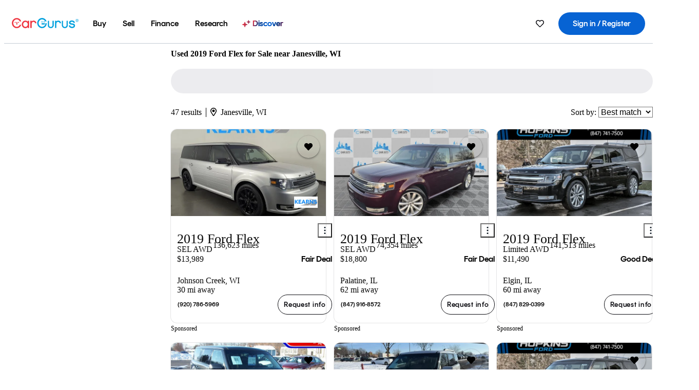

--- FILE ---
content_type: text/html;charset=UTF-8
request_url: https://www.cargurus.com/Cars/l-Used-2019-Ford-Flex-Janesville-c27562_L39720
body_size: 69997
content:
<!DOCTYPE html>
<html class="cg-mobileHome" lang="en">
  <head>
  <script>
    !function(a,b,c,d,e){a.ddCaptchaOptions=e||null;var m=b.createElement(c),n=b.getElementsByTagName(c)[0];m.async=0,m.src=d,n.parentNode.insertBefore(m,n)}(window,document,"script","https://js.captcha-display.com/xhr_tag.js", { ajaxListenerPath: true, allowHtmlContentTypeOnCaptcha: true, disableAutoRefreshOnCaptchaPassed: true });
  </script>
        

                    <link as="image" rel="preload" fetchpriority="high"
                        href="https://static-assets.cargurus.com/images/site-cars/gfx/listings/no-image-placeholder_c80f77463a1c0559e4735b57ed1d96ec8ff77ec6bce5b247bb733c96e18316b7.svg"
                    />

                    <link as="image" rel="preload" fetchpriority="high"
                        href="https://static-assets.cargurus.com/images/site-cars/gfx/listings/no-image-placeholder_c80f77463a1c0559e4735b57ed1d96ec8ff77ec6bce5b247bb733c96e18316b7.svg"
                    />


  <link
        rel="preload"
        as="style"
        href="https://static.cargurus.com/bundles/css/cg_spa_desktop.entry.14a1f07701f49b3361379bc1162411f2.css" />

  <link
        rel="preload"
        as="style"
        href="https://static.cargurus.com/bundles/css/listing_search_desktop.entry.3caa20d5b704e8534c1fa9016236c0ed.css" />

    <link rel="stylesheet" media="all" href="https://static.cargurus.com/bundles/css/cg_spa_desktop.entry.14a1f07701f49b3361379bc1162411f2.css" type="text/css">
    <link rel="stylesheet" media="all" href="https://static.cargurus.com/bundles/css/app_shell.entry.cdd929b04c5c65b28b7db0a86f7b6e63.css" type="text/css">
    <link rel="stylesheet" media="all" href="https://static.cargurus.com/bundles/css/cg_theme_base_lite.entry.b179eeedd0c99b7d1d6318698b851875.css" type="text/css">

    <link rel="stylesheet" media="all" href="https://static.cargurus.com/bundles/css/cg_concrete_shim_backbay.entry.a4df486943bd1c63815254adb6ee4e86.css" type="text/css">
    <link rel="stylesheet" media="all" href="https://static.cargurus.com/bundles/css/cg_theme_chassis_backbay.entry.4a791f2dbf3d8da31e811eff2efb98a8.css" type="text/css">
    <link rel="stylesheet" media="all" href="https://static.cargurus.com/bundles/css/cg_seo_links.entry.8b60f2248e3a850f957225658e8a2d3b.css" type="text/css">

    <link rel="stylesheet" media="all" href="https://static.cargurus.com/bundles/css/cg_theme_consumer_listings_desktop.entry.72ca0fae2f280c41e29de78769b28d34.css" type="text/css">
    <link rel="stylesheet" media="all" href="https://static.cargurus.com/bundles/css/listing_search_desktop.entry.3caa20d5b704e8534c1fa9016236c0ed.css" type="text/css">


  <link
    rel="preload"
    as="script"
    href="https://js.datadome.co/tags.js" />

    <link
        rel="preload"
        as="script"
        href="https://static.cargurus.com/bundles/js/reactDLL.entry.5d7afeeaf36c7cc133e0.js" />

    <link
        rel="preload"
        as="script"
        href="https://static.cargurus.com/bundles/js/ravenDLL.entry.267d77c2e25b6e487670.js" />

    <link
        rel="preload"
        as="script"
        href="https://static.cargurus.com/bundles/js/listing_search_desktop.entry.en_US.1c7c5984.js" />
    <link
        rel="preload"
        as="script"
        href="https://static.cargurus.com/bundles/js/listing_search_desktop.entry_3caa20d5b704e8534c1fa9016236c0ed.js" />


        <link rel="preconnect" href="https://securepubads.g.doubleclick.net" />
        <link rel="preconnect" href="https://adservice.google.com" />
        <link rel="preconnect" href="https://www.google-analytics.com" />
        <link rel="preconnect" href="https://www.googletagmanager.com" />

    <script type="text/javascript" src="https://accounts.google.com/gsi/client" async></script>


    <meta charset="utf-8">
    <meta name="theme-color" content="#337ab7">



        <link rel="alternate" hreflang="x-default" href="https://www.cargurus.com/Cars/l-Used-2019-Ford-Flex-Janesville-c27562_L39720" />

  <link rel="canonical" href="https://www.cargurus.com/Cars/l-Used-2019-Ford-Flex-Janesville-c27562_L39720"/>
    <meta name="referrer" content="origin-when-crossorigin">

    <link rel="manifest" href="https://static-assets.cargurus.com/images/site-cars/gfx/reskin/manifest_69a6b2ae7f34e997e52c44bccf3044feaf93c88d2d6db6408c89b5c730cec765.webmanifest?v=2">

    <link rel="apple-touch-icon" sizes="57x57" href="https://static1.cargurus.com/gfx/reskin/logos/apple-touch-icon-57.png" />
    <link rel="apple-touch-icon" sizes="72x72" href="https://static1.cargurus.com/gfx/reskin/logos/apple-touch-icon-72.png" />
    <link rel="apple-touch-icon" sizes="114x114" href="https://static1.cargurus.com/gfx/reskin/logos/apple-touch-icon-114.png" />
    <link rel="apple-touch-icon" sizes="120x120" href="https://static1.cargurus.com/gfx/reskin/logos/apple-touch-icon-120.png" />
    <link rel="apple-touch-icon" sizes="152x152" href="https://static1.cargurus.com/gfx/reskin/logos/apple-touch-icon-152.png" />
    <link rel="apple-touch-icon" sizes="180x180" href="https://static1.cargurus.com/gfx/reskin/logos/apple-touch-icon-180.png" />
    <link rel="apple-touch-startup-image" href="https://static1.cargurus.com/gfx/reskin/logos/apple-touch-startup.png">

        <link rel="icon" sizes="16x16 32x32 48x48" href="https://static1.cargurus.com/gfx/icons/Favicon-48x48.png" />

    <link rel="icon" sizes="192x192" href="https://static1.cargurus.com/gfx/icons/Favicon-192x192.png" />

<script>
        window.disable_tracking = false;
        window.disable_ad_personalization = false;
  </script>


    <title data-cg-st="title">Used 2019 Ford Flex for Sale near Janesville, WI - CarGurus</title>
    <meta name="description" content="Browse the best January 2026 deals on 2019 Ford Flex vehicles for sale in Janesville, WI. Save $4,203 right now on a 2019 Ford Flex on CarGurus." >
    <meta name="viewport" content="width=device-width, height=device-height, initial-scale=1, shrink-to-fit=no, viewport-fit=cover" >
        <meta http-equiv="Content-Type" content="text/html; charset=UTF-8"/>
        <meta http-equiv="pragma" content="no-cache"/>
        <meta http-equiv="cache-control" content="no-cache,no-store,must-revalidate"/>
        <meta http-equiv="expires" content="0"/>
        <meta http-equiv="Content-Script-Type" content="text/javascript"/>
        <meta http-equiv="content-language" content="en"/>
        <meta name="robots" content="noindex,nofollow">
    <meta name="envInfo"
        data-application-locale-id="en"
        data-application-url="https://www.cargurus.com"
        data-blackout-texas="true"
        data-country-code="US"
        data-device-os="DESKTOP"
        data-email-hash=""
        data-cleaned-email-hash-md5=""
        data-cleaned-email-hash-sha1=""
        data-cleaned-email-hash-sha256=""
        data-experience="DESKTOP"
        data-js-locale-id="en-us"
        data-language-tag="en"
        data-locale-id="en_US"
        data-locale-name="ENGLISH"
        data-locale-namespace="/Cars"
        data-logged-in="false"
        data-mobile-app="false"
        data-mobile-app-version=""
        data-production="true"
        data-seo-experiments-v2='{"SRP_REMOVE_BREADCRUMBS":"","EXPAND_SPT_EXPERIMENT2":"","SEOC_2936_CF_CHASSIS_2_US":"","SPT_REMOVE_FEATURED_LISTINGS":"","SEOC_4030_SRP_TITLE_TAG_TEST":"","SRP_ENTITY_FACTS_CAR_MODEL":"","SRP_CANONICAL_LOGIC":"","SPT_REMOVE_ADS_V2":"","SRP_NATIONWIDE_ZIP_MODAL":"","SEOC_3438_CAR_LEVEL_SORT_TEST":"","SEOC_2936_CF_CHASSIS_2_INTL":"","SEOC_3922_SRP_NO_GEO_SAMPLE_REVERSE_TEST":"","SEOC_3813_UK_MODEL_AUTOSHOW_OVERVIEW_TEST":"","SEOC_2352_SRP_IMAGES_HIGH_PRIORITY":"","SEOC_3346_BOUNCE_RATE_VALIDATION_2":"","UGC_RATING_BANNER":"","SEOC_3060_NO_GEO_NON_RELAXED":""}'
        data-service-name="site-cars"
        data-site-cars-k8s-deployment="true"
        data-cwv-perf-enabled="true"
        data-shopper-uuid=""
        data-uuid="nVTG-3.145.101.240.1769146927402"
        data-hashed-uuid="A236B683949BEEBF0D16BC722EA31A63960686D2CB4D174D30F9529B4B86D55B"
        data-view-versions="[&quot;_DEFAULT_&quot;]"
        data-reporting-view-versions="[&quot;_DEFAULT_&quot;]"
        data-reporting-mvt="[]"
        data-mvt-experiments='{}'
        data-mvt-browser-id='e7391a4d-e414-490a-b974-f7ac351cde4a'
    >

    <meta name="devInfo"
        data-action-class="com.cargurus.site.action.inventorylisting.listingsearch.ListingSearchStaticLoadAction"
        data-action-method="execute"
        data-feature-key="f:listings.l"
        data-build-id="site-cars-198204"
        data-deploymentloc="prod-ue1"
        data-production="true"
            data-sentry="https://0e1a93256b16472d9067a95b7c2017f7@sentry.io/100939"
        data-sentry-integrated="true"
        data-server-host-name="site-cars-na-cgsvc-54749779f8-2qcpn"
        data-template="/listingSearch/listingSearch.ftl"
        data-view-version="_DEFAULT_"
        data-mvt=""
        data-log-cwv="false"
    >



  <script>
      googleTagDataLayer = [];
    </script>



    <script type="text/javascript" src="https://static.cargurus.com/bundles/js/cargurusFullStory.entry_d9b68a82a6d979002dd3cb53601c2017.js"  defer 
    ></script>



    <script type="text/javascript" src="https://static.cargurus.com/bundles/js/snowplowInit.entry_602f33ab202372238033a501d0d0161d.js"  defer async
    ></script>



<script type="text/javascript">
  
</script>

  </head>
  <body>
<script>
  window.ddjskey = 'C3D682D3F2321D709B3DA56E04E573';
  window.ddoptions = {};
</script>
<script type="text/javascript" src="https://js.datadome.co/tags.js"></script>
  <button id="skipToContent" class="skipLink">
    <span class="skipLinkContent">Skip to content</span>
  </button>
  <div class="headerNavSuperWrap">
  <nav class="headerNav withSandNav" id="headerNav" role="navigation" data-cg-it="app-shell-header">
    <div class="navWrapper headerFooterRedesign ">
      <a class="navLogo" href="https://www.cargurus.com/" data-cg-st="header-logo">
    <svg xmlns="http://www.w3.org/2000/svg" viewBox="0 0 291 46" class="cargurusLogo"><title>CarGurus Logo Homepage Link</title><g class="car" fill="#ef3742"><path d="M34.68 30.646c-2.463 5.439-7.44 8.672-13.239 8.672-8.313 0-15.035-7.286-15.035-16.266S13.179 6.785 21.441 6.785c6.004 0 10.827 3.181 13.239 8.672l.103.257h6.26l-.205-.616C38.066 6.374 30.626.987 21.441.987 9.844.987.454 10.839.454 23s9.39 22.065 20.987 22.065c9.082 0 16.523-5.439 19.396-14.162l.205-.616h-6.209l-.153.359zm24.784 8.826c-5.439 0-9.852-4.823-9.852-10.776 0-6.055 4.413-10.93 9.852-10.93s10.006 5.029 10.006 10.93c-.051 5.85-4.618 10.776-10.006 10.776m10.16-22.578a13.35 13.35 0 0 0-10.16-4.875c-8.877 0-15.856 7.286-15.856 16.626 0 9.288 6.979 16.574 15.856 16.574a13.297 13.297 0 0 0 10.16-4.926v4.156h5.798v-31.66h-5.798v4.105zm25.451-4.875a11.691 11.691 0 0 0-8.467 3.489v-2.72H80.81v31.66h6.004V25.206c0-4.413 3.181-7.594 7.594-7.594 3.746 0 6.312 2.206 6.927 5.901v.103l5.952-.051v-.154c-.82-6.979-5.438-11.392-12.212-11.392"/><path d="M20.107 18.228h3.9v11.443h-3.9V18.228z"/><circle cx="29.292" cy="19.973" r="2.258"/><circle cx="14.77" cy="19.973" r="2.258"/></g><g class="guru" fill="#00a0dd"><path d="M231.262 44.928c-7.532 0-12.999-5.467-12.999-12.999V13.131h5.267v18.797c0 4.686 3.108 7.835 7.732 7.835 4.594 0 7.68-3.149 7.68-7.835V13.131h5.319v18.797c-.001 7.534-5.468 13-12.999 13zm-61.269 0c-7.532 0-12.999-5.467-12.999-12.999V13.131h5.267v18.797c0 4.686 3.108 7.835 7.732 7.835 4.594 0 7.68-3.149 7.68-7.835V13.131h5.319v18.797c0 7.534-5.467 13-12.999 13zm92.98-20.543c-6.26-.975-7.389-1.796-7.389-3.489 0-2.155 2.874-3.848 6.517-3.848 3.797 0 6.312 1.693 6.927 4.567l.103.359h6.055l-.051-.513c-.667-6.158-5.644-10.006-12.982-10.006-8.621 0-12.52 4.977-12.52 9.596 0 6.106 4.721 8.005 12.367 9.082 7.389.975 7.954 2.463 7.954 4.31 0 2.258-2.463 4.567-7.235 4.567-4.362 0-7.543-2.104-8.159-5.439l-.051-.359h-6.004l.051.513c.872 6.619 6.414 10.93 14.162 10.93 7.8 0 13.034-4.208 13.034-10.468.049-7.185-5.492-8.673-12.779-9.802m-132.953-.718v5.285h13.188l.154-.257c.38-.817.656-1.679.821-2.566.168-.812.271-1.635.308-2.463H130.02z"/><path d="M146.851 23.667c-.308 8.826-6.671 15.497-14.727 15.497-8.415 0-15.291-7.286-15.291-16.164 0-8.929 6.876-16.215 15.291-16.215 5.696 0 10.571 3.233 13.085 8.672l.103.257h6.414l-.205-.616C148.494 6.375 140.899.782 132.125.782c-11.751 0-21.295 9.955-21.295 22.167s9.544 22.167 21.295 22.167a19.909 19.909 0 0 0 14.265-5.952 21.58 21.58 0 0 0 6.158-15.497h-5.697zM202.679 12.019a11.691 11.691 0 0 0-8.467 3.489v-2.72h-5.798v31.66h6.004V25.206c0-4.413 3.181-7.594 7.594-7.594 3.746 0 6.312 2.206 6.927 5.901v.103l5.952-.051v-.154c-.82-6.979-5.438-11.392-12.212-11.392M285.705 12.276a1.89 1.89 0 0 0-.192-.287 1.047 1.047 0 0 0-.242-.213 2.24 2.24 0 0 0 1.303-.737c.294-.373.447-.837.434-1.312a1.781 1.781 0 0 0-.676-1.513 3.47 3.47 0 0 0-2.095-.513h-2.353v7.312h1.279v-2.9h.648a.673.673 0 0 1 .316.057c.07.041.13.097.176.164l1.656 2.475a.422.422 0 0 0 .393.205h1.221l-1.869-2.736v-.002zm-1.598-1.099h-.943V8.685h1.074c.242-.005.483.02.718.073.17.038.33.113.467.221.119.099.208.23.257.377.055.172.081.352.078.533a1.22 1.22 0 0 1-.369.955 1.904 1.904 0 0 1-1.282.333z"/><circle cx="131.867" cy="17.663" r="2.36"/><circle cx="140.847" cy="17.663" r="2.36"/><path d="M284.457 17.445a6.088 6.088 0 1 1 6.089-6.089 6.094 6.094 0 0 1-6.089 6.089zm0-11.19a5.102 5.102 0 1 0 5.104 5.101 5.106 5.106 0 0 0-5.104-5.101z"/></g></svg>
      </a>
        <ul class="navMainLinks headerFooterRedesign sandNavMenu" role="menubar" data-sand-menu-bar data-cg-it="main-nav" data-hover-delay="300">
    <li class="links" role="none">




                <a id="wai_snm_cnl_buy" aria-haspopup="true" aria-expanded="false" class="sandMenuBarBtn menuToggle" role="menuitem" href="/Cars/forsale" tabindex="0">
<span data-sand-menu-bar-text>Buy</span>        </a>


    <div class="dropdownBody" role="menu" aria-labelledby="wai_snm_cnl_buy" data-sand-submenu>
        <div class="dropdownBodyContent">
    <div class="dropdownSubMenu">
        
        <ul class="dropdownSubMenuList" role="menu">
    <li class="" role="none">
                    <a
href="/Cars/forsale" class="sandSubMenuLink " role="menuitem" data-first-char="u" tabindex="-1"    >
<span data-sand-menu-bar-text>Used cars</span></a>
    </li>
    <li class="" role="none">
                    <a
href="/Cars/new/" class="sandSubMenuLink " role="menuitem" data-first-char="n" tabindex="-1"    >
<span data-sand-menu-bar-text>New cars</span></a>
    </li>
    <li class="" role="none">
                    <a
href="/Cars/certified_pre_owned" class="sandSubMenuLink " role="menuitem" data-first-char="c" tabindex="-1"    >
<span data-sand-menu-bar-text>Certified pre-owned</span></a>
    </li>
        </ul>
    </div>
    <div class="dropdownSubMenu">
        
        <ul class="dropdownSubMenuList" role="menu">
    <li class="" role="none">
                    <a
href="/shop/start-your-purchase-online?sourceContext=navigationMenu" class="sandSubMenuLink " role="menuitem" data-first-char="s" tabindex="-1"    >
<span data-sand-menu-bar-text>Start your purchase online</span></a>
    </li>
    <li class="" role="none">
                    <a
href="/shop/dealerships-near-me" class="sandSubMenuLink " role="menuitem" data-first-char="d" tabindex="-1"    >
<span data-sand-menu-bar-text>Dealerships near me</span></a>
    </li>
        </ul>
    </div>
        </div>
    </div>
    </li>
    <li class="links" role="none">




                <a id="wai_snm_cnl_sell" aria-haspopup="true" aria-expanded="false" class="sandMenuBarBtn menuToggle" role="menuitem" href="/sell-car/?pid=SellMyCarDesktopHeader" tabindex="-1">
<span data-sand-menu-bar-text>Sell</span>        </a>


    <div class="dropdownBody" role="menu" aria-labelledby="wai_snm_cnl_sell" data-sand-submenu>
        <div class="dropdownBodyContent">
                    <div class="sandSpacer" data-content="Buy" role="none" aria-hidden="true"></div>
    <div class="dropdownSubMenu">
        
        <ul class="dropdownSubMenuList" role="menu">
    <li class="" role="none">
                    <a
href="/sell-car/?pid=SellMyCarDesktopHeader" class="sandSubMenuLink " role="menuitem" data-first-char="s" tabindex="-1"    >
<span data-sand-menu-bar-text>Sell my car</span></a>
    </li>
    <li class="" role="none">
                    <a
href="/research/car-valuation" class="sandSubMenuLink " role="menuitem" data-first-char="c" tabindex="-1"    >
<span data-sand-menu-bar-text>Car values</span></a>
    </li>
    <li class="" role="none">
                    <a
href="/sell-car/#faq-section" class="sandSubMenuLink " role="menuitem" data-first-char="s" tabindex="-1"    >
<span data-sand-menu-bar-text>Sell my car FAQs</span></a>
    </li>
        </ul>
    </div>
        </div>
    </div>
    </li>
    <li class="links" role="none">




                <a id="wai_snm_cnl_finance" aria-haspopup="true" aria-expanded="false" class="sandMenuBarBtn menuToggle" role="menuitem" href="/Cars/finance" tabindex="-1">
<span data-sand-menu-bar-text>Finance</span>        </a>


    <div class="dropdownBody" role="menu" aria-labelledby="wai_snm_cnl_finance" data-sand-submenu>
        <div class="dropdownBodyContent">
                    <div class="sandSpacer" data-content="Buy" role="none" aria-hidden="true"></div>
                    <div class="sandSpacer" data-content="Sell" role="none" aria-hidden="true"></div>
    <div class="dropdownSubMenu">
        
        <ul class="dropdownSubMenuList" role="menu">
    <li class="" role="none">
                    <a
href="/Cars/finance" class="sandSubMenuLink " role="menuitem" data-first-char="p" tabindex="-1"    >
<span data-sand-menu-bar-text>Prequalify for financing</span></a>
    </li>
    <li class="" role="none">
                    <a
href="/Cars/finance#educationalVideoPortal" class="sandSubMenuLink " role="menuitem" data-first-char="h" tabindex="-1"    >
<span data-sand-menu-bar-text>How does it work?</span></a>
    </li>
    <li class="" role="none">
                    <a
href="/Cars/finance#financing-faq-contact" class="sandSubMenuLink " role="menuitem" data-first-char="f" tabindex="-1"    >
<span data-sand-menu-bar-text>Financing FAQs</span></a>
    </li>
        </ul>
    </div>
        </div>
    </div>
    </li>
    <li class="links" role="none">




                <a id="wai_snm_cnl_research" aria-haspopup="true" aria-expanded="false" class="sandMenuBarBtn menuToggle" role="menuitem" href="/research" tabindex="-1">
<span data-sand-menu-bar-text>Research</span>        </a>


    <div class="dropdownBody" role="menu" aria-labelledby="wai_snm_cnl_research" data-sand-submenu>
        <div class="dropdownBodyContent">
                    <div class="sandSpacer" data-content="Buy" role="none" aria-hidden="true"></div>
                    <div class="sandSpacer" data-content="Sell" role="none" aria-hidden="true"></div>
                    <div class="sandSpacer" data-content="Finance" role="none" aria-hidden="true"></div>
    <div class="dropdownSubMenu">
        
        <ul class="dropdownSubMenuList" role="menu">
    <li class="" role="none">
                    <a
href="/research" class="sandSubMenuLink " role="menuitem" data-first-char="t" tabindex="-1"    >
<span data-sand-menu-bar-text>Test drive reviews</span></a>
    </li>
    <li class="" role="none">
                    <a
href="/research/price-trends" class="sandSubMenuLink " role="menuitem" data-first-char="p" tabindex="-1"    >
<span data-sand-menu-bar-text>Price trends</span></a>
    </li>
    <li class="" role="none">
                    <a
href="/research/articles" class="sandSubMenuLink " role="menuitem" data-first-char="t" tabindex="-1"    >
<span data-sand-menu-bar-text>Tips & advice</span></a>
    </li>
        </ul>
    </div>
    <div class="dropdownSubMenu">
        
        <ul class="dropdownSubMenuList" role="menu">
    <li class="" role="none">
                    <a
href="/shop/electric-cars" class="sandSubMenuLink " role="menuitem" data-first-char="e" tabindex="-1"    >
<span data-sand-menu-bar-text>Electric cars</span></a>
    </li>
    <li class="" role="none">
                    <a
href="/research/compare" class="sandSubMenuLink " role="menuitem" data-first-char="c" tabindex="-1"    >
<span data-sand-menu-bar-text>Compare cars</span></a>
    </li>
        </ul>
    </div>
        </div>
    </div>
    </li>
    <li class="links" role="none">
                <div class="discoverWrapper">
                        <a
href="/discover" class="sandMenuLink discoverMenuLink" role="menuitem" data-first-char="d" tabindex="-1"    >
                        <svg width="16" height="14" viewBox="0 0 16 14" fill="none" xmlns="http://www.w3.org/2000/svg" class="discoverIcon">
                            <path fill-rule="evenodd" clip-rule="evenodd" d="M5.08644 3.76318C5.42567 3.76318 5.71977 3.99791 5.79498 4.3287L6.19703 6.09677C6.38297 6.91455 7.02154 7.55312 7.83933 7.73907L9.60737 8.14112C9.93814 8.21633 10.1729 8.51043 10.1729 8.84966C10.1729 9.1889 9.93814 9.483 9.60737 9.55821L7.83933 9.96026C7.02154 10.1462 6.38297 10.7848 6.19703 11.6026L5.79498 13.3706C5.71977 13.7014 5.42567 13.9361 5.08644 13.9361C4.74721 13.9361 4.4531 13.7014 4.3779 13.3706L3.97585 11.6026C3.7899 10.7848 3.15134 10.1462 2.33355 9.96026L0.565503 9.55821C0.234739 9.483 0 9.1889 0 8.84966C0 8.51043 0.234739 8.21633 0.565503 8.14112L2.33355 7.73907C3.15134 7.55312 3.7899 6.91455 3.97585 6.09677L4.3779 4.3287C4.4531 3.99791 4.74721 3.76318 5.08644 3.76318Z" fill="url(#paint0_linear_352_109)"/>
                            <path fill-rule="evenodd" clip-rule="evenodd" d="M12.3008 0.0639648C12.5475 0.0639648 12.7614 0.234678 12.8161 0.475254L13.1085 1.76112C13.2437 2.35587 13.7081 2.82028 14.3029 2.95552L15.5887 3.24792C15.8293 3.30261 16 3.51651 16 3.76322C16 4.00994 15.8293 4.22384 15.5887 4.27853L14.3029 4.57093C13.7081 4.70617 13.2437 5.17058 13.1085 5.76534L12.8161 7.05121C12.7614 7.29176 12.5475 7.46248 12.3008 7.46248C12.0541 7.46248 11.8402 7.29176 11.7855 7.05121L11.4931 5.76534C11.3578 5.17058 10.8934 4.70617 10.2987 4.57093L9.01282 4.27853C8.77226 4.22384 8.60154 4.00994 8.60154 3.76322C8.60154 3.51651 8.77226 3.30261 9.01282 3.24792L10.2987 2.95552C10.8934 2.82028 11.3578 2.35587 11.4931 1.76112L11.7855 0.475254C11.8402 0.234678 12.0541 0.0639648 12.3008 0.0639648Z" fill="url(#paint1_linear_352_109)"/>
                            <defs>
                                <linearGradient id="paint0_linear_352_109" x1="-9.5" y1="7" x2="165.414" y2="32.0445" gradientUnits="userSpaceOnUse">
                                    <stop offset="0.0435764" stop-color="#F5333F"/>
                                    <stop offset="0.264441" stop-color="#05317B"/>
                                    <stop offset="0.485597" stop-color="#0763D3"/>
                                    <stop offset="0.538489" stop-color="#EAF6FE"/>
                                    <stop offset="0.591368" stop-color="#0763D3"/>
                                    <stop offset="0.754832" stop-color="#05317B"/>
                                    <stop offset="1" stop-color="#F5333F"/>
                                </linearGradient>
                                <linearGradient id="paint1_linear_352_109" x1="-9.5" y1="7" x2="165.414" y2="32.0445" gradientUnits="userSpaceOnUse">
                                    <stop offset="0.0435764" stop-color="#F5333F"/>
                                    <stop offset="0.264441" stop-color="#05317B"/>
                                    <stop offset="0.485597" stop-color="#0763D3"/>
                                    <stop offset="0.538489" stop-color="#EAF6FE"/>
                                    <stop offset="0.591368" stop-color="#0763D3"/>
                                    <stop offset="0.754832" stop-color="#05317B"/>
                                    <stop offset="1" stop-color="#F5333F"/>
                                </linearGradient>
                            </defs>
                        </svg>
<span data-sand-menu-bar-text>Discover</span></a>
                    <div class="discoveryHoverTooltip">
                        <div class="discoveryTooltipContent">
                            The latest way to shop:<br>smarter research, better<br>listings.
                        </div>
                        <div class="discoveryTooltipArrow"></div>
                    </div>
                </div>
    </li>
        </ul>
  <ul class="navRightLinks headerFooterRedesign" role="menu" data-cg-it="right-nav-links">
    <li role="menuitem">



	<div data-sand-tooltip data-placement="bottom">
        <span
            aria-describedby="savedListingsButton"
            class="cgds_tooltip_wrapper"
            tabIndex="0"
        >
                            <a class="menuToggle headerFooterRedesign" href="/Cars/inventorylisting/mySaved.action?pid=sl_navbar" aria-label="Saved Cars">
    <svg xmlns="http://www.w3.org/2000/svg" aria-hidden="true" aria-label="" focusable="false" data-prefix="far" data-icon="heart" class="svg-inline--fa fa-heart fa-w-16 navIcon headerFooterRedesign" role="img" viewBox="0 0 512 512"><path fill="currentColor" d="M458.4 64.3C400.6 15.7 311.3 23 256 79.3 200.7 23 111.4 15.6 53.6 64.3-21.6 127.6-10.6 230.8 43 285.5l175.4 178.7c10 10.2 23.4 15.9 37.6 15.9 14.3 0 27.6-5.6 37.6-15.8L469 285.6c53.5-54.7 64.7-157.9-10.6-221.3zm-23.6 187.5L259.4 430.5c-2.4 2.4-4.4 2.4-6.8 0L77.2 251.8c-36.5-37.2-43.9-107.6 7.3-150.7 38.9-32.7 98.9-27.8 136.5 10.5l35 35.7 35-35.7c37.8-38.5 97.8-43.2 136.5-10.6 51.1 43.1 43.5 113.9 7.3 150.8z"/></svg>
      </a>


        </span>
        <span
            id="savedListingsButton"
            class="cgds_tooltip"
            role='tooltip'
            aria-hidden="true"
        >
            Saved cars & searches
            <span
                data-popper-arrow
                class="cgds_tooltip_arrow"
            >
                <svg width='100%' viewBox='0 -1 20 10'>
                    <polygon points='0,10 20,10 10,0' />
                </svg>
            </span>
        </span>
    </div>
    </li>
    <li role="menuitem">
  <a href="/Cars/sso/login?redirectUrl=%2FCars%2Fl-Used-2019-Ford-Flex-Janesville-c27562_L39720" id="sign-in-prominent" class="prominentSignIn headerFooterRedesign" title="Sign in / Register" data-cg-ft="nav-menu-sign-in">
    <svg aria-hidden="true" focusable="false" data-prefix="far" data-icon="user-circle" class="svgStyle headerFooterRedesign" role="img" aria-label="user icon" xmlns="http://www.w3.org/2000/svg" viewBox="0 0 496 512" ><path fill="#0277BB" d="M248 104c-53 0-96 43-96 96s43 96 96 96 96-43 96-96-43-96-96-96zm0 144c-26.5 0-48-21.5-48-48s21.5-48 48-48 48 21.5 48 48-21.5 48-48 48zm0-240C111 8 0 119 0 256s111 248 248 248 248-111 248-248S385 8 248 8zm0 448c-49.7 0-95.1-18.3-130.1-48.4 14.9-23 40.4-38.6 69.6-39.5 20.8 6.4 40.6 9.6 60.5 9.6s39.7-3.1 60.5-9.6c29.2 1 54.7 16.5 69.6 39.5-35 30.1-80.4 48.4-130.1 48.4zm162.7-84.1c-24.4-31.4-62.1-51.9-105.1-51.9-10.2 0-26 9.6-57.6 9.6-31.5 0-47.4-9.6-57.6-9.6-42.9 0-80.6 20.5-105.1 51.9C61.9 339.2 48 299.2 48 256c0-110.3 89.7-200 200-200s200 89.7 200 200c0 43.2-13.9 83.2-37.3 115.9z"></path></svg>
    <span class="navTitle">Sign in / Register</span>
  </a>
      <div class="dropdownBody" role="menu" id="account-menu-content" data-cg-ft="account-menu-content" aria-label="Account menu options">
  <ul>

        <li id="header-my-account" role="menuitem">
          <a href="/Cars/myAccount/accountSettings">
            My account
          </a>
        </li>

      <li role="menuitem">
        <a href="/Cars/inventorylisting/mySaved.action#searches">
          Saved searches
          <span class="badge" id="saved-searches-count-badge" style="display:none;" hidden aria-hidden="true"></span>
        </a>
      </li>

      <li role="menuitem">
          <a href="/Cars/inventorylisting/mySaved.action#listings" data-cg-ft="account-menu-saved-listings-link">
              Saved cars
              <span class="badge" id="saved-listings-count-badge" data-cg-ft="account-menu-saved-listings-count" style="display:none;" hidden aria-hidden="true"></span>
          </a>
      </li>

      <li role="menuitem">
        <a href="/Cars/myAccount/recommendedCars?pid=site&c=navbar">
          Recommended cars
        </a>
      </li>

      <li role="menuitem">
        <a href="/Cars/myAccount/recentlyViewed?pid=site&c=navbar">
          Browsing history
        </a>
      </li>


      <li role="menuitem">
        <a href="/Cars/finance/landing/dashboard.action">
          Financing dashboard
        </a>
      </li>


                 <li role="menuitem" class="localizationPicker">
        <button aria-haspopup="listbox" aria-expanded="false" id="location-menu-control" class="menuToggle" aria-label="Country Selector EN Selected">
          <span class="labelWrap">
            <i class="flag-icon flag-icon-us" aria-hidden="true"></i>
            <span class="nav-item-text visible">United States (EN)</span>
          </span>
    <svg xmlns="http://www.w3.org/2000/svg" aria-hidden="true" aria-label="" focusable="false" data-prefix="far" data-icon="chevron-down" class="chevron visible" role="img" viewBox="0 0 448 512" height="0.75em" width="0.75em"><path fill="currentColor" d="M441.9 167.3l-19.8-19.8c-4.7-4.7-12.3-4.7-17 0L224 328.2 42.9 147.5c-4.7-4.7-12.3-4.7-17 0L6.1 167.3c-4.7 4.7-4.7 12.3 0 17l209.4 209.4c4.7 4.7 12.3 4.7 17 0l209.4-209.4c4.7-4.7 4.7-12.3 0-17z"></path></svg>
        </button>
        <div class="dropdownBody" id="location-menu-content" role="menu" aria-label="Country Selector">
  <ul>


      <li role="menuitem">
        <a href="https://www.cargurus.com/?pid=countryPicker">
          <span class="labelWrap">
            <i class="flag-icon flag-icon-us"></i>
            United States (EN)
          </span>
          <i class="far fa-check"></i>
        </a>
      </li>


      <li role="menuitem">
        <a href="https://www.cargurus.com/es/l-2019-Ford-Flex-Usados-Janesville-c27562_L39720?pid=countryPicker">
          <span class="labelWrap">
            <i class="flag-icon flag-icon-us"></i>
            Estados Unidos (ES)
          </span>
          
        </a>
      </li>


      <li role="menuitem">
        <a href="https://www.cargurus.ca/?pid=countryPicker">
          <span class="labelWrap">
            <i class="flag-icon flag-icon-ca"></i>
            Canada (EN)
          </span>
          
        </a>
      </li>


      <li role="menuitem">
        <a href="https://www.cargurus.ca/fr?pid=countryPicker">
          <span class="labelWrap">
            <i class="flag-icon flag-icon-ca"></i>
            Canada (FR)
          </span>
          
        </a>
      </li>


      <li role="menuitem">
        <a href="https://www.cargurus.co.uk/?pid=countryPicker">
          <span class="labelWrap">
            <i class="flag-icon flag-icon-gb"></i>
            United Kingdom 
          </span>
          
        </a>
      </li>
  </ul>
        </div>
    </li>


  </ul>

      </div>
    </li>
  </ul>
    </div>
  </nav>
  </div>
    <div id="p2p-navbar-banner"></div>

      <div class="breadcrumbsAdsWrapper">
  <div class="cg-siteHeader-leaderBoardWrap">
        <div id="leaderboardWrapper" class="leaderboardWrapper"></div>
  </div>
      </div>
      <main class="content desktopTilesContent" id="main">
  <meta name="snowplow-page-context" data-page-type="srp" data-page-sub-type="" />
    
            <meta name="userSegmentationInfo"
                data-first-time-user="false"
                data-is-paid-referral="false">
    <div style="display:none">
        <svg id="star-icon--full" viewBox="0 0 576 512"><path fill="currentColor" d="M259.3 17.8L194 150.2 47.9 171.5c-26.2 3.8-36.7 36.1-17.7 54.6l105.7 103-25 145.5c-4.5 26.3 23.2 46 46.4 33.7L288 439.6l130.7 68.7c23.2 12.2 50.9-7.4 46.4-33.7l-25-145.5 105.7-103c19-18.5 8.5-50.8-17.7-54.6L382 150.2 316.7 17.8c-11.7-23.6-45.6-23.9-57.4 0z"></path></svg>
        <svg id="star-icon--half" viewBox="0 0 576 512"><path fill="currentColor" d="M288 0c-11.4 0-22.8 5.9-28.7 17.8L194 150.2 47.9 171.4c-26.2 3.8-36.7 36.1-17.7 54.6l105.7 103-25 145.5c-4.5 26.1 23 46 46.4 33.7L288 439.6V0z"></path></svg>
    </div>
    <style>
.starRating {display: flex;}
.starRating .svg-inline--fa {display: inline-block;font-size: inherit;height: 14px;overflow: visible;vertical-align: -0.125em;padding-left: .0625em;padding-right: .0625em;}
.starRating .svg-inline--fa.fa-w-18 {width: 14px;}
.cg-star {color: #ffb100;}
.cg-star.disabled,.cg-star.empty {color: #c2ccd4;}
.halfStarWrap {color: #c2ccd4;display: -webkit-inline-box;display: -ms-inline-flexbox;display: inline-flex;vertical-align: -0.125em;}
.cg-star.half {position: absolute;}
.starRating svg {vertical-align: text-bottom;}
.starRating .starLink {cursor: pointer;}    </style>

<style>
.autoshow-static-container {
    padding: 130px 45px 35px 45px;
    width: 100%;
}

.autoshow-tabs {
    display: flex;
    border-bottom: 1px solid #e0e0e0;
    margin-bottom: 24px;
}

.autoshow-tab {
    padding: 12px;
    border-bottom: 2px solid transparent;
    font-size: 16px;
    color: #5e6976;
}

.autoshow-tab.active {
    color: #0763d3;
    border-bottom-color: #0763d3;
    font-weight: 500;
}

.autoshow-panel {
    display: none;
}

.autoshow-panel.active {
    display: block;
}

/* Overview styles */
.autoshow-overview-content {
    max-width: 100%;
}

.autoshow-overview-title {
    margin-bottom: 24px;
    font-size: 20px;
    color: #1a1a1a;
}

.autoshow-overview-image {
    float: right;
    width: 350px;
    height: 250px;
    margin: 0 0 16px 24px;
    border-radius: 8px;
    display: block;
}

.autoshow-overview-text {
    margin-bottom: 24px;
}


.autoshow-overview-text h2 {
    margin-top: 32px;
    margin-bottom: 16px;
}

.autoshow-overview-text h3 {
    font-weight: 600;
    margin-bottom: 12px;
}

.autoshow-overview-text p {
    margin-bottom: 16px;
}

.autoshow-overview-text ul,
.autoshow-overview-text ol {
    margin-left: 24px;
    margin-bottom: 16px;
}

.autoshow-overview-text li {
    margin-bottom: 8px;
}

/* Reviews styles */
.autoshow-reviews-content {
    max-width: 100%;
}

.autoshow-reviews-header {
    display: flex;
    align-items: center;
    gap: 12px;
    margin-bottom: 24px;
}

.autoshow-star-icon {
    flex-shrink: 0;
}

.autoshow-reviews-overall {
    font-size: 24px;
    font-weight: 600;
    margin: 0;
}

.autoshow-reviews-count {
    font-size: 16px;
    color: #0d1722;
}

.autoshow-reviews-section-title {
    font-size: 20px;
    font-weight: 600;
    margin-bottom: 12px;
}

.autoshow-reviews-customers-say {
    margin-bottom: 32px;
}

.autoshow-reviews-summary {
    font-size: 16px;
    line-height: 1.6;
    color: #333;
    margin-bottom: 8px;
}

.autoshow-reviews-disclaimer {
    font-size: 12px;
    color: #5e6976;
}

.autoshow-reviews-mentions {
    margin-bottom: 32px;
}

.autoshow-reviews-mentions-list {
    display: flex;
    flex-wrap: wrap;
    gap: 12px;
}

.autoshow-reviews-mention-badge {
    padding: 5px 12px;
    border: 1px solid #79828d;
    border-radius: 4px;
    font-size: 14px;
}

.autoshow-reviews-list {
    display: grid;
    grid-template-columns: repeat(auto-fill, minmax(300px, 500px));
    gap: 24px;
}

.autoshow-review-header {
    display: flex;
    align-items: flex-start;
    gap: 12px;
    margin-bottom: 8px;
}

.autoshow-review-author-info {
    flex: 1;
}

.autoshow-review-author-name {
    font-size: 16px;
    font-weight: 600;
    color: #1a1a1a;
    margin-bottom: 4px;
}

.autoshow-review-stars {
    display: flex;
    align-items: center;
    gap: 4px;
}

.autoshow-review-star {
    fill: #e0e0e0;
}

.autoshow-review-star.filled {
    fill: #04a3fd;
}

.autoshow-review-rating-text {
    font-size: 14px;
    margin-left: 4px;
    font-weight: 500;
}

.autoshow-review-meta {
    font-size: 14px;
    margin-bottom: 8px;
}

.autoshow-review-meta span:not(:last-child)::after {
    content: " ";
}

.autoshow-review-text {
    font-size: 16px;
    line-height: 1.6;
    color: #333;
    white-space: pre-wrap;
}

/* FAQ styles */
.autoshow-faq-title {
    margin-bottom: 24px;
    font-size: 22px;
}

.autoshow-faq-list {
    display: flex;
    flex-direction: column;
    gap: 16px;
}

.autoshow-faq-item {
}

.autoshow-faq-question {
    margin-bottom: 12px;
    font-size: 18px;
}
</style>

    <div id="cargurus-listing-search">



    <style>
.listingSearchWrap {display: flex;flex-direction: column;align-items: flex-start;}
.listingSearchHeader {display: flex;align-items: center;            margin-top: -12px;
padding: 0rem 0rem 0.25rem 0rem;}
.contentWrapper {display: flex;flex-direction: row;align-items: flex-start;width: 100%;position: relative;}
.listingSearchHeader > h1 {font-weight: 400;font-size: 1.5rem;}
.listingSearchHeader > h1 > em {color: #638193;font-style: normal;}
.leftPanelWrapper {display: flex;            flex: 0 0 300px;
flex-direction: column;            max-width: 300px;
}
.listingSearchWrap-leftPanel {width: 300px;border: 1px solid #cccccc;border-radius: 2px;padding: 0.5rem;}
.fullWidth {width: 100%;}
.searchPanel {border: 1px solid #cccccc;border-radius: 2px;padding: 0.5rem;margin-bottom: 0.625rem;}
        .whiteSearchPanel {
            background-color: white;
        }

.searchPanel select, .searchPanel input {height: 2em;background-color: #fff;border: 1px solid #ccc;border-radius: 0.3em;box-shadow: inset 0 1px 1px rgba(0, 0, 0, 0.075);margin-bottom: 0.625rem;box-sizing: border-box;min-width: 0;}
.searchPanel input {padding: 0rem 0.4375rem 0rem 0.4375rem;}
.searchPanel select:disabled {background-color: #dadede;color: #000000;}
.searchPanel button {background-color: #0277bd;border: 1px solid transparent;border-radius: 2px;color: #fff;display: inline-block;position: relative;cursor: pointer;font-size: 1.125rem;padding-top: 0.9375em;padding-bottom: 0.9375em;padding-right: 1.25em;padding-left: 1.25em;            width: 100%;
}
.searchPanel label {display: block;font-weight: 700;margin-bottom: 0.625rem;}
.searchPanel .inlineLabel > *:first-child {flex: 1;}
.searchPanel .inlineLabel > *:last-child {flex: 2;}
.searchPanel .row {display: flex;align-items: center;}
.searchPanel .carPicker select {width: 100%;}
.searchPanel .yearSelectors {display: flex;flex-direction: row;align-items: baseline;}
.searchPanel .yearSelectors select {flex: 1;}
.searchPanel .yearSelectors span {margin: 0 0.5em;}
.searchPanelCollapsed {border: 1px solid #cccccc;border-radius: 2px;padding: 0.5rem;margin-bottom: 0.625rem;}
.searchPanelCollapsed .collapsedPanelHeader {          margin: .3125em 0 .3125em 0.25em;
}
.searchPanelCollapsed .collapsedPanelHeader span {margin: .5em 7.375em 0 0;font-size: 1.25em;}
.searchPanelCollapsed .collapsedPanelHeader button {width: 1.25em;max-width: 1.25em;height: 1.25em;max-height: 1.25em;margin-bottom: .1875em;background-color: transparent;}
.searchPanelCollapsed .collapsedPanelHeader .expandButton {width: 17.5px;box-sizing: border-box;display: inline-block;font-size: inherit;height: 20px;overflow: visible;vertical-align: -0.125em;}
.saveSearchPanel {border: 1px solid #ccc;margin-bottom: 0.625rem;border-radius: 5px;padding: 0.9375rem;}
.saveSearch {display: flex;justify-content: space-between;align-items: center;}
.saveSearch button {background-color: #008002;border-radius: 2px;border: 1px solid transparent;color: #ffffff;cursor: pointer;display: inline-block;font-size: 0.875rem;padding-bottom: 0.5em;padding-left: 1.25em;padding-right: 1.25em;padding-top: 0.5em;position: relative;}
.searchName {color: #527d89;font-size: 1.125em;font-weight: 700;}
.subscribePanel {background-color: #cceaff;margin-bottom: 10px;color: #0a0a0a;font-size: .875rem;text-align: center;padding: 1rem 2rem;}
.subscribe {display: -webkit-box;display: -ms-flexbox;display: flex;-webkit-box-align: center;-ms-flex-align: center;align-items: center;-webkit-box-pack: center;-ms-flex-pack: center;justify-content: center;font-weight: 700;}
.subscribe input {padding: .3125rem;margin: 0 0.5rem;font-size: 1rem;border: 1px solid #818D98;height: 30px;padding: 0 10px;}
.subscribe button {border: 1px solid transparent;border-radius: 2px;display: inline-block;position: relative;cursor: pointer;font-size: 1rem;background-color: #006598;color: #fff;padding: 0 0.75rem;height: 30px;}
.subscribe button.marginLeft {margin-left: 0.5rem;}
.disclaimer {font-size: .75rem;color: #0a0a0a;text-align: center;font-style: italic;margin: .3125rem 0;}
.disclaimer a {color: inherit;}
.searchForms {padding: 0.5rem;}
.searchForms select, .searchForms input[type="tel"] {height: 2em;background-color: #ffffff;border: 1px solid #cccccc;border-radius: 0.3em;box-shadow: inset 0 1px 1px rgba(0, 0, 0, 0.075);margin-bottom: 0.625rem;box-sizing: border-box;min-width: 0;}
.searchForms select:disabled {background-color: #dadede;color: #000000;}
.tabGroup {display: inline-block;width: 100%;box-sizing: border-box;font-size: 1em;}
.tabList {align-content: stretch;background-color: #ffffff;border: 1px solid #cdd2d2;display: flex;flex-direction: row;justify-content: space-evenly;margin: 0 0 1rem;width: 100%;}
.tabList.main {align-content: stretch;background-color: #ffffff;border: 1px solid #cdd2d2;display: flex;flex-direction: row;justify-content: space-evenly;margin: 0 0 0.5rem;width: 100%;}
.tab {cursor: pointer;border-right: 0.1rem solid #cdd2d2;color: #000;display: flex;flex-grow: 1;height: 100%;justify-content: center;text-align: center;padding: 0.4rem 0;}
.tabList.main .tab {border-right: 1px solid #cdd2d2;color: #006598;padding: 0.6rem 0;}
        .tabList.main .tab:last-child,
.tab:last-child {border-right: none;}
.tabList .tab.selected {background-color: #006598;color: #ffffff;}
.sortContainer {height: 40px;margin-bottom: 0.75em;}
.listingSearchWrap-rightPanel {align-self: stretch;flex: 1 1 auto;margin-left: 24px;overflow-x: hidden;overflow-y: auto;padding-left: 1px;}
.desktopTilesContainer {display: -webkit-box;display: -webkit-flex;display: flex;flex-wrap: wrap;-webkit-flex-wrap: wrap;padding: 0 2px 0 0;margin-right: -16px;}
        .tileWrapper {
            margin-right: 1rem;
            flex: 1 1 250px;
            min-width: 30%;
margin-bottom: 20px;        }

.srpMargins {margin-left: 10px;margin-right: 10px;}


.titleWrap h4 .popoverWrapper {margin-left: 0.25rem;}
.propertyList {display: none;}
svg.icon {color: var(--silver-a11y);height: 12px;width: 12px;}
.heartStroke {fill: #324054;}
.iconNotSaved {fill: transparent;}

.titleWrap {margin-top: .5em;grid-column: 1/7;grid-row: 1/2;width: calc(100%);}
.metaWrap {grid-column: 5/7;grid-row: 3/4;justify-self: self-end;text-align: right;font-size: .875rem;}
.avatar {position: relative;display: inline-block;max-width: 100%;font-size: 1em;}
.badge {color: #ffffff;background: #707070;font-size: 0.75rem;display: inline-block;padding: 0.25rem 0.5rem 0.25rem 0.5rem;}
.dealArrowLabelWrap {display: inline-flex;align-items: center;}
svg.dealArrow {vertical-align: middle;width: 31px;height: 31px;}
.uncertainPath,.newCarPath,.noPricePath {opacity: 0;fill: #fff;}
.dealLabel {color: #0a0a0a;font-weight: 700;line-height: 1;white-space: nowrap;font-size: 16px;margin-left: 5px;}
.dealLabel .black {color: #000;}
.great .dealLabel,svg.dealArrow.great {color: #006b00;}
.great {color: #006b00;}
.great svg.dealArrow {transform: rotate(-90deg);}
.great svg.dealRatingIcon {transform: rotate(-90deg);}
.good .dealLabel,svg.dealArrow.good {color: #009b00;}
.good {color: #009b00;}
.good svg.dealArrow {transform: rotate(-45deg);}
.good svg.dealRatingIcon {transform: rotate(-45deg);}
.fair .dealLabel,svg.dealArrow.fair {color: #00bd00;}
.fair {color: #00bd00;}
.fair svg.dealArrow {transform: rotate(0deg);}
.fair svg.dealRatingIcon {transform: rotate(0deg);}
.high .dealLabel,svg.dealArrow.high {color: #ff8400;}
.high{color: #ff8400;}
.high svg.dealArrow {transform: rotate(45deg);}
.high svg.dealRatingIcon {transform: rotate(45deg);}
.overpriced .dealLabel,svg.dealArrow.overpriced {color: #f60000;}
.overpriced {color: #f60000;}
.overpriced svg.dealArrow {transform: rotate(90deg);}
.overpriced svg.dealRatingIcon {transform: rotate(90deg);}
.uncertain .dealLabel,svg.dealArrow.uncertain {color: #707070;}
.uncertain {color: #707070;}
.uncertain svg.dealArrow .uncertainPath {opacity: 1;}
.uncertain svg.dealRatingIcon .uncertainPath {opacity: 1;}
.uncertain svg.dealArrow .newCarPath, .arrow {opacity: 0;}
.uncertain svg.dealRatingIcon .newCarPath, .arrow {opacity: 0;}
.no-price .dealLabel,svg.dealArrow.no-price {color: #707070;}
.no-price .dealLabel,svg.dealRatingIcon.no-price {color: #707070;}
.no-price svg.dealArrow .noPricePath {opacity: 1;}
.no-price svg.dealRatingIcon .noPricePath {opacity: 1;}
.no-price svg.dealArrow .newCarPath, .arrow {opacity: 0;}
.no-price svg.dealRatingIcon .newCarPath, .arrow {opacity: 0;}
.LabelPriceWrap {display: flex;flex-direction: column;margin-left: .125em;}
.LabelPriceWrap .dealLabel {margin: 0;}
.dealDifferential {font-size: .8125em;}
.arrow {opacity: 1;fill: #fff;}
.alert.secondary {background-color: #c0e7fe;color: #000;display: flex;justify-content: space-between;margin: 0 0 1rem 0;padding: 1rem;}
.alert.secondary.mobile {align-items: flex-start;flex-direction: column;margin: .25rem .9375rem 0;}
.svg-inline--fa {display: inline-block;font-size: inherit;height: 1em;overflow: visible;vertical-align: -0.125em;}
.svg-inline--fa.fa-w-14 {width: 0.875em;}
.listingInfoBucket {font-size: .875em;color: var(--silver-a11y);flex-direction: column;grid-column: 1/7;grid-row: 10/11;line-height: 1.2;}
.listingInfoBucket b {color: var(--black);}
.cargurus-listing-search_inline-ad {box-sizing: content-box;min-height: 90px;padding: .5rem 0;text-align: center;background: transparent;flex: 0 0 100%;margin-bottom: 1.875rem;}
.popoverWrapper {align-self: center;}
.popoverWrapper .ratingDetail {margin-left: 5px;color: #707070;white-space: pre;}
.popoverWrapper .button {background: transparent;cursor: pointer;}
.popoverWrapper .popover {background-color: #ffffff;border: 1px solid rgba(0, 0, 0, 0.2);border-radius: 6px;box-shadow: 0 5px 10px rgba(0, 0, 0, 0.2);box-sizing: border-box;color: #464646;display: none;left: 0px;padding: 0.5625rem 0.875rem 0.5625rem 0.875rem;position: absolute;top: 0px;will-change: transform;z-index: 2;}
.popoverWrapper:hover .popover {display: block;}
.popoverWrapper .popoverArrow {box-sizing: border-box;font-size: 30px;height: 1em;line-height: 1;pointer-events: none;position: absolute;transform: rotateZ(90deg);width: 1em;}
#popover-arrow .fill {fill: #ffffff;}
#popover-arrow .stroke {fill: rgba(0, 0, 0, 0.2);}
.dealerReviewPopover_wrapper {position: relative;width: 100%;}
.dealerReviewPopover_wrapper .dealerReviewPopover_popover {max-width: 300px;}
.dealerReviewPopover_wrapper:hover .dealerReviewPopover_popover {left: auto;right: 105%;top: -150px;width: 400px;}
.dealerReviewPopover_wrapper:hover .dealerReviewPopover_arrow {left: 100%;top: 145px;}
.listingDetailsPopover_wrapper {display: inline-block;position: relative;}
.listingDetailsPopover_wrapper .listing-details-cta svg {height: 0.75em;vertical-align: baseline;width: 0.75em;}
.listingDetailsPopover_wrapper:hover .listingDetailsPopover_popover {bottom: 120%;left: -200px;top: auto;width: 400px;}
.listingDetailsPopover_wrapper:hover .listingDetailsPopover_arrow {left: 48%;top: 100%;transform: rotate(180deg);}
.listingDetailsWrap {cursor: default;font-size: 0.875rem;font-weight: 400;}
.grille-icon {display: inline-block;height: 1em;transition: fill .4s ease-in-out;user-select: none;width: 1em;}
.panel {display: -webkit-box;display: -webkit-flex;display: flex;-webkit-box-pack: justify;-webkit-justify-content: space-between;justify-content: space-between;-webkit-box-align: start;-webkit-align-items: flex-start;align-items: flex-start;background-color: #c0e7fe;padding: 1rem;margin-bottom: 1rem;font-size: .875em;position: relative;}
.panel.doubleSpaced {border: 0;border-radius: 0;line-height: 2.5em;}
.sortPageRow {align-items: center;display: flex;justify-content: space-between;}
.marginBottomSM {margin-bottom: 0.75em;}
.selectWrap {display: inline-block;}
.selectInputWrap {align-items: center;border: 1px solid #c2ccd4;display: flex;height: 2.5rem;position: relative;z-index: 1;}

.selectInput {background: transparent;border: none;font-size: 1rem;overflow: hidden;padding: 0.3125em 1.75em 0.3125em 0.625em;text-overflow: ellipsis;width: 100%;height: 2.5rem;-webkit-appearance: none;}
.selectInputWrap svg {font-size: 0.75rem;position: absolute;right: 0.75rem;transform: rotate(180deg);width: 0.875em;z-index: -1;}
.pageNav {text-align: right;}
.pageNavShowing,.pageNav svg {margin: 0 0.5em;}
.boldPageNav {font-weight: bold;margin: 0;}
.buttonAsLink svg {transform: rotate(90deg);width: 0.5em;}
.appliedFiltersPlaceholder {height: 32px;            margin-bottom: 20px;
}
.appliedFilterSubscribePanel {background-color: #f4f5f5;border-radius: 8px;margin-bottom: 0.625rem;}
.emailPadding {padding: 16px 19px 16px 20px;}
.nonEmailPadding {padding: 15px 19px 15px 20px; }
.appliedFilterSubscribeForm {display: flex;justify-content: space-between;align-items: center;}
.appliedFilterDisclaimer {font-size: .75rem;color: #0a0a0a;}
.appliedFilterDisclaimer a{color: inherit;}
.appliedFilterCalloutText {font-size: .875rem;font-weight:bold;margin-left: 5px}
.appliedFilterInput {margin-right: 7px; border-radius: 2px;padding: 0 0.625em;border: 1px solid rgba(221, 221, 221, 1);width: 240px;height: 2.5em;align-self:center; }
.appliedFilterInputContainer {display:flex;}
.appliedFilterTextContainer {text-wrap: wrap;}
.appliedFilterButton {font-size: 1rem;font-weight: var(--primary-font-weight-normal);background-color: #FFF;color: black;border-radius: 3px;border: 1px solid #A5A9B3;padding: 0.625em 0.75em;padding-bottom: 11px; }
.appliedFilterIcon {font-size: 1.125em;line-height:1em;vertical-align: -0.225em;}
.appliedFilterHeader {width: 100%; justify-content: space-between;}
.appliedFilterSaveButton {background-color: var(--surface-primary-1);border: var(--form-border-width) solid var(--button-secondary-border-color);border-radius: var(--button-border-radius);color: var(--button-secondary-color);cursor: pointer;display: inline-flex;flex-shrink: 0;font-family: var(--button-font-family, inherit);font-size: var(--button-small-font-size);font-weight: var(--text-weight-600);letter-spacing: var(--button-letter-spacing);line-height: var(--button-small-line-height);padding: var(--button-small-padding);position: relative;text-align: center;text-decoration: none;}
.buttonMarginBottom {margin-bottom: 6px;}
.appliedFilterSaveButton svg {            margin-right: .25rem;
}       
.srpTitleWrap {display: flex;align-items: center;margin-bottom: 20px;}
.srpTitleWrap em {font-style: normal;}
.srpTitleWrap h1 {font-size: var(--text-heading-h3-font-size);font-weight: 600;margin-bottom: 0;}

.userRatingWrapper {display: flex;flex-direction: row;align-items: center;gap: 8px;padding-bottom: 22px;}
.userRatingText {font-size: var(--text-body-md, .875rem);margin-bottom: 0px;}
.noResultsContainer{display: flex; flex-direction: column;justify-content: center;align-items: center;background: linear-gradient(0deg, #f2f3f3 0%, #f2f3f3 100%), #fff;border-radius: 8px;height: 180px;text-align: center;margin: 0.3125rem 0.625rem 0; }
.noResultsHeader{font-size: 1.375em;margin: 0;padding: 0.5rem 0 0.25rem;}
.noResultsSpan{margin-bottom: 0.5rem;}
.noResultsIcon{font-size: 1.33em;line-height: 0.75em;}
.srpMargins.subscribePanel {margin-left: 0;margin-right: 0;}
.afPlaceholder {min-height: 52px;padding-bottom: 20px;}
.searchActions {display: flex;            gap: 0.35em;
}
.searchActions svg {color: #000;}
.searchAction {display: flex;background: transparent;font-weight: bold;gap: 0.5em;align-items: center;font-size: 16px;line-height: 24px;text-decoration: underline;text-underline-position: under;}
.searchAction .heartIcon {width: 16px;height: 16px;stroke: #000;fill: #fff;position: relative;top: 2px;}
.downArrow {font-size: 12px;position: relative;top: 0.125rem;}
.seperator {border-left: 1px solid #C3CDD5;            margin-left: 4px;
            margin-right: 4px;
}
        .flexSummary {
            display: flex;
            align-items: center;
            grid-gap: 0.625rem;
            gap: 0.625rem;
        }

        .skeleton{display:block;background-color:#f5f6f6;height:auto;margin-top:0;margin-bottom:0;min-height:12px;border-radius:2rem}.wave{position:relative;overflow:hidden}.wave::after{animation:1.6s linear .6s infinite wave;background:linear-gradient(90deg,transparent,rgba(195, 199, 199,0.125),transparent);content:'';position:absolute;-webkit-transform:translateX(-100%);-moz-transform:translateX(-100%);-ms-transform:translateX(-100%);transform:translateX(-100%);bottom:0;left:0;right:0;top:0}@keyframes wave{0%{transform:translateX(-100%)}100%,50%{transform:translateX(100%)}}


    
.invalidZip {background-color: #c0e7fe;font-weight: 400;display: flex;justify-content: space-between;align-items: center;padding: 1rem;margin-bottom: 1rem;}.invalidZip h2 {font-weight: 400;max-width: 50%;}.invalidZip .zipInput {border: 1px solid #cccccc;background: #ffffff;margin: 0;padding: 0.5rem;width: 12.5rem;height: 3.1875rem;font-size: 1.125rem;}.invalidZip .cgBtn {font-size: 1.125rem;padding: .75em 1.25em;border: 0;margin: 0;}.invalidZip .geolocationButton {display: inline-block;height: 3.1875rem;margin: 0 .625rem 0 0;padding: .625rem;background: #fff;border: 1px solid #c2ccd4;border-left: 0;}
.cgBtn {background-color: #ffffff;border: 1px solid transparent;border-radius: 2px;color: #ffffff;display: inline-block;position: relative;cursor: pointer;font-size: 1.125rem;padding: 0.9375em 1.25em;}
.cgBtn:disabled {background-color: #f5f6f6;border-color: #e0e3e3;color: #707070;cursor: default;}
.cgBtn.primary {background-color: #0277bd;color: #ffffff;}
.cgBtn.primary:disabled {background-color: #f5f6f6;border-color: #e0e3e3;color: #707070;cursor: default;}
.cgBtn.small {font-size: 0.875rem;padding: 0.5em 1.25em;}
.invalidZip .cgBtn {font-size: 1.125rem;padding: .75em 1.25em;border: 0;margin: 0;}
    }

    

.listingBadge {display: flex;align-items: center;position: absolute;top: 0.3125rem;right: 0.3125rem;padding: 0 0.25rem;border: 1px solid #4d4d4d;background: rgba(0,0,0,0.6);}.listingBadgeNew {display: flex;position: absolute;top: .625em;left: .625em;padding: .2em .7em;border-radius: 2px;background: white;align-items: center;}.listingBadgeNew svg {color: var(--cg-brand-blue);font-size: .75rem;margin-right: .25rem;}
.listingBadgeNew p {font-size: .75rem;}
.listingBadge p {font-size: 12px;margin: 0;color: #fff;}
.listingBadge svg {color: #fff;
font-size: 12px;margin-right: 4px;}.listingBadge svg.recentlyAdded {color: #fff;}
    
.cargurus-listing-search__car-blade__franchise-badge {position: relative;display: inline-block;background-color: #006598;font-size: .86em;color: #fff;border-radius: .192rem;font-weight: 600;padding: .25rem .75rem .25rem 2rem;margin-top: .33rem;}
.cargurus-listing-search__car-blade__franchise-badge svg {fill: #fff;height: 1.75rem;left: .25rem;position: absolute;top: 1rem;transform: translateY(-50%);width: 1.25rem;}    

.lowInventoryBanner {background: #cceaff;color: #006598;display: -webkit-box;display: -webkit-flex;display: flex;width: 100%;padding: 1rem;}
.lowInventoryBannerIcon {margin-right: 0.5rem;}
header.lowInventoryBannerHeader {color: var(--callout-color);        font-size: var(--callout-font-size);
        font-weight: var(--callout-title-font-weight);
}
a#lowInventoryBannerCTA {text-decoration: underline;}
.lowInventoryBannerDesktop {align-items: center;justify-content: center;padding: 0.625rem 1rem;margin: 0.625rem 0;}
.tileDealRatingArrow {background-image: var(--deal-rating-arrow-icon, url("data:image/svg+xml,%3Csvg width='15' height='13' viewBox='0 0 15 13' fill='none' xmlns='http://www.w3.org/2000/svg'%3E%3Cpath d='M14.5562 6.44474L8.10832 0.222168V4.02447H0.333984V8.86432H8.10832V12.6666L14.5562 6.44474Z' fill='white'/%3E%3C/svg%3E%0A"));        background-size: calc(var(--deal-rating-icon-size) * var(--deal-rating-icon-size-delta) * 1);
        
}.tileDealRatingSlash {background-image: url("data:image/svg+xml,%3Csvg width='10' height='14' viewBox='0 0 10 14' fill='none' xmlns='http://www.w3.org/2000/svg'%3E%3Cpath fill-rule='evenodd' clip-rule='evenodd' d='M0.284435 11.8891L8.35897 0.333564L9.95898 1.68848L1.88445 13.244L0.284435 11.8891Z' fill='white'/%3E%3C/svg%3E%0A");background-size: calc(var(--deal-rating-icon-size) * 0.6 * (10 / 14));}.tileDealRatingQuestion {background-image: url("data:image/svg+xml,%3Csvg width='8' height='14' viewBox='0 0 8 14' fill='none' xmlns='http://www.w3.org/2000/svg'%3E%3Cpath d='M0.630859 1.97756C0.832341 1.79979 1.0516 1.6309 1.28864 1.4709C1.5316 1.3109 1.79234 1.17164 2.07086 1.05312C2.34938 0.934602 2.6516 0.84275 2.97753 0.777565C3.30345 0.706454 3.65604 0.670898 4.0353 0.670898C4.55086 0.670898 5.01901 0.742009 5.43975 0.884231C5.86641 1.02645 6.23086 1.2309 6.53308 1.49756C6.8353 1.75831 7.06938 2.07534 7.2353 2.44868C7.40123 2.82201 7.48419 3.23979 7.48419 3.70201C7.48419 4.15238 7.41901 4.54349 7.28864 4.87534C7.15827 5.20127 6.9953 5.48571 6.79975 5.72868C6.60419 5.97164 6.3879 6.18201 6.15086 6.35979C5.91975 6.53756 5.70049 6.70645 5.49308 6.86645C5.28567 7.02053 5.10493 7.1746 4.95086 7.32867C4.80271 7.47682 4.71382 7.64571 4.68419 7.83534L4.47975 9.13312H2.97753L2.82642 7.68423C2.79086 7.40571 2.82938 7.16275 2.94197 6.95534C3.06049 6.74201 3.21456 6.54942 3.40419 6.37756C3.59975 6.19979 3.81604 6.0309 4.05308 5.8709C4.29012 5.70497 4.51234 5.52719 4.71975 5.33756C4.92716 5.14201 5.09901 4.92571 5.2353 4.68868C5.37753 4.44571 5.44864 4.15831 5.44864 3.82645C5.44864 3.61312 5.40716 3.42349 5.32419 3.25756C5.24716 3.08571 5.13753 2.94053 4.9953 2.82201C4.85308 2.69756 4.68123 2.60275 4.47975 2.53756C4.28419 2.47238 4.07086 2.43979 3.83975 2.43979C3.50197 2.43979 3.21456 2.47831 2.97753 2.55534C2.74641 2.62645 2.5479 2.70942 2.38197 2.80423C2.22197 2.89312 2.08567 2.97608 1.97308 3.05312C1.86049 3.12423 1.75975 3.15979 1.67086 3.15979C1.45753 3.15979 1.30345 3.0709 1.20864 2.89312L0.630859 1.97756ZM2.31086 12.4576C2.31086 12.2739 2.34345 12.099 2.40864 11.9331C2.47975 11.7672 2.57456 11.625 2.69308 11.5065C2.8116 11.3879 2.95382 11.2931 3.11975 11.222C3.28567 11.1509 3.46345 11.1153 3.65308 11.1153C3.84271 11.1153 4.01753 11.1509 4.17753 11.222C4.34345 11.2931 4.48567 11.3879 4.60419 11.5065C4.72864 11.625 4.82642 11.7672 4.89753 11.9331C4.96864 12.099 5.00419 12.2739 5.00419 12.4576C5.00419 12.6472 4.96864 12.825 4.89753 12.9909C4.82642 13.1509 4.72864 13.2902 4.60419 13.4087C4.48567 13.5272 4.34345 13.619 4.17753 13.6842C4.01753 13.7553 3.84271 13.7909 3.65308 13.7909C3.46345 13.7909 3.28567 13.7553 3.11975 13.6842C2.95382 13.619 2.8116 13.5272 2.69308 13.4087C2.57456 13.2902 2.47975 13.1509 2.40864 12.9909C2.34345 12.825 2.31086 12.6472 2.31086 12.4576Z' fill='white'/%3E%3C/svg%3E%0A");background-size: calc(var(--deal-rating-icon-size) * 0.6 * (8 / 14));}.tileDealRatingIcon {width: 16px;min-width: 16px;height: 16px;background-position: center;background-repeat: no-repeat;border-radius: 50%;padding: 0;&.fair {background-color: var(--deal-rating-fair-deal, #00bd00);transform: var(--deal-rating-fair-icon-transform, unset);}&.good {background-color: var(--deal-rating-good-deal, #009900);transform: var(--deal-rating-good-icon-transform, rotate(-45deg));}&.great {background-color: var(--deal-rating-great-deal, #006b00);transform: var(--deal-rating-great-icon-transform, rotate(-90deg));}&.high {background-color: var(--deal-rating-high-priced, #ff8400);transform: var(--deal-rating-high-icon-transform, rotate(45deg));}&.none {background-color: var(--deal-rating-uncertain, #737781);}&.overpriced {background-color: var(--deal-rating-over-priced, #db0000);transform: var(--deal-rating-over-icon-transform, rotate(90deg));}&.uncertain {background-color: var(--deal-rating-uncertain, #737781);}}.dealRating {align-items: center;column-gap: var(--deal-rating-column-gap, .5rem);display: flex;grid-column-gap: var(--deal-rating-column-gap, .5rem);flex-flow: row nowrap;font-family: "Rund Display";justify-content: flex-start;}.dealRatingLabel {font-size: var(--deal-rating-label-text-size);font-weight: var(--label-font-weight, 600);line-height: var(--text-line-height);}.tileShadow {box-shadow: 0 0 0 1px #e4e4e5;border-radius: 12px;}.listingTileWrapper a {text-decoration: none;}.listingTile {position: relative;text-decoration: none;color: #0a0a0a;padding: 0;margin-bottom: 0;border-bottom: none;flex-direction: column;word-wrap: break-word;display: flex;}.listingTile .tileMedia {position: relative;}.tileMedia .tileMedia-embedResponsive {padding-bottom: 56.25%;position: relative;display: block;overflow: hidden;}.tileMedia-embedResponsiveItem {position: absolute;top: 0;left: 0;bottom: 0;height: 100%;width: 100%;border: 0;-o-object-fit: cover;object-fit: cover;-o-object-position: center;object-position: center;border-top-left-radius: 12px;border-top-right-radius: 12px;}.tileMedia-imageGradientWrapper::after {content: '';position: absolute;left: 0;top: 0;width: 100%;height: 100%;display: inline-block;opacity: 0.2;
}.tileMedia-dealerImage {position:absolute;bottom:12px;right:12px;max-height:25%;max-width:40%;padding: 4px;width: 15%;aspect-ratio: 1/1;background-color: var(--surface-primary-1);border-radius: var(--radius-container-sm);object-fit: contain;}.tileMedia-noImageOverlay {color: var(--text-primary);text-align: center;bottom: 25%;pointer-events: none;position: absolute;width: 100%;z-index: 1;transform: translate(0%, 50%);text-decoration: none;}.tileMedia-noImageTopText {font-size: .875rem;margin-bottom: 0;}.tileMedia-noImageBottomText {font-size: 1rem;font-weight: var(--text-weight-600);margin-bottom: 0;}.tileMedia-secondaryBadgeContainer {bottom: 12px; left: 12px;position: absolute;z-index: 1;}.tileMedia-secondaryBadge {align-items: center;background-color: var(--surface-neutral-almost-black);border: 1px solid var(--surface-neutral-almost-black);border-radius: 2px;color:var(--surface-primary-1);display: inline-flex;flex-wrap: nowrap;font-size: var(--tag-small-font-size);line-height: var(--text-small-line-height);margin-bottom: 0;padding: var(--tag-small-padding, .25rem);}.tileMedia-saveListingButton {cursor: pointer;background-color: var(--surface-primary-1);height: 44px;width: 44px;padding: .5rem;position: absolute;right: 12px;top: 12px;border: transparent;box-shadow: 0 1.60000002px 3.5999999px rgba(0, 0, 0, .33), 0 .30000001px .89999998px rgba(0, 0, 0, .3);align-items: center;border-radius: 50%;display: flex;justify-content: center;min-width: unset;}.tileMedia-saveListingButton svg {stroke: var(--button-ghost-color);fill: var(--button-ghost-bg-color);font-size: 1.3333333333em;height: 1em;width: 1em;}.tileMedia-saveListingButton svg path {stroke-width: 35px;}.tileBody {flex: 1 1 auto;padding: 12px;width: 100%;display: flex;flex-direction: column;row-gap: 12px;}.tileBody-eyebrowRow {height: 1.125rem;}.tileBody-titleRow h4 {font-family: Graphik, Helvetica, Arial, sans-serif;font-size: 1rem;text-overflow: ellipsis;white-space: nowrap;overflow: hidden;font-weight: 500;margin-bottom: 0;margin-top: 4px;}.tileBody-columns {display: flex;justify-content: space-between;}.tileBody-leftColumn {flex: 1;min-width: 0;margin-right: 8px;}.tileBody-leftColumn > p {overflow: hidden;text-overflow: ellipsis;white-space: nowrap;font-weight: var(--text-weight-400);line-height: var(--text-line-height);font-size: var(--text-body-lg-font-size);color: var(--text-primary);margin: 0;}.tileBody-leftColumn > p:not(:first-child) {margin-top: 2px;}.tileBody-rightColumn {align-items: flex-end;display: flex;flex-direction: column;text-align: right;}.tileBody-green {color: hsl(121, 100%, 25%);}.tileBody-red {color: hsl(0, 100%, 43%);}.tileBody-monthlyPayment::after,.tileBody-whiteSpace::after,.tileBody-pillsWrap::after {content: '\00a0';}.tileBody-mileageText {width: 100%;display: flex;align-items: flex-start;font-style: normal;font-weight: 500;font-size: 14px;}.tileBody-partnerBadge {align-items: center;display: flex;        color: var(--text-primary);
font-size: 1rem;        line-header: var(--text-line-height, 1.5);
}.tileBody-partnerBadgeSvg {        fill: var(--surface-tertiary-2);
height: 1em;margin-right: 4px;width: 1em;}.tileBody-priceText {color: var(--text-primary);font-size: var(--heading-3-size);font-style: normal;font-weight: var(--text-weight-600);line-height: 1.2;margin: 0;padding: 0;}.tileBody-monthlyPayment {line-height: 1.5rem;}.tileBody-msrpText {color: var(--neutrals-almost-black, #0c0c11);&.empty::after {content: '\00a0';}}.tileBody-contactSellerCTAs {display: flex;justify-content: flex-end;        min-height: 38.8px;
}.tileBody-contactSellerCTAs.spaceBetween {justify-content: space-between;}.tileBody-contactButton {background-color: var(--surface-primary-1);border: 1px solid var(--surface-neutral-almost-black, #0c0c11);border-radius: var(--button-border-radius, 60px);color: var(--surface-neutral-almost-black, #0c0c11);cursor: pointer;font-family: var(--button-font-family, "Rund Display");font-size: var(--button-small-font-size, 1rem);font-weight: var(--text-weight-600);letter-spacing: var(--button-letter-spacing, 0.7px);line-height: var(--button-line-height, 1.3);padding: var(--button-small-padding, .4688rem .75rem);}.tileBody-phoneLinkButton {background-color: transparent;color: var(--surface-tertiary-2);cursor: pointer;font-family: var(--button-font-family, "Rund Display");font-weight: 500;line-height: var(--button-line-height, 1.3);padding: 0px;text-decoration: none;font-size: var(--text-button-sm-font-size, .75rem);}.tileBody-pillsWrap {        align-items: center;
display: flex;height: 27px;padding: 4.5px 0;width: 100%;}.tileBody-pillsWrap .tileBody-pill {color: var(--neutrals-almost-black, #0c0c11);font-size: var(--text-body-sm, .75rem);line-height: 18px;max-width: 120px;overflow: hidden;padding-right: 5px;text-overflow: ellipsis;white-space: nowrap;}.tileBody-pillsWrap .tileBody-pill:not(:first-child) {padding-left: 5px;}.tileBody-border {border-bottom: 1px solid var(--stroke-secondary-1);}
.tileBody-locationText {font-size: 1rem;margin-bottom: 0;text-overflow: ellipsis;white-space: nowrap;}.tileBody-infoButton {background-color: transparent;color: var(--text-primary);display: flex;padding: 0;width: fit-content;}.tileBody-ellipsisTrigger {cursor: pointer;height: 1em;vertical-align: -0.125em;        width: 0.375em;
}.tileBody-dealRatingContainer {align-items: center;display: flex;flex-direction: row;height: 24px;justify-content: flex-end;}
.tileBodyRedesign {flex: 1 1 auto;padding: 16px 12px;width: 100%;display: flex;flex-direction: column;row-gap: 12px;
}
.tileBodyRedesign-priceRating {display: flex;gap: 12px;justify-content: space-between;align-items: center; }
.tileBodyRedesign-primarySection {display: flex;flex-direction: column;    }

.tileBodyRedesign-secondaryLine {display: flex;flex-wrap: nowrap;grid-gap: 12px;gap: 12px;align-items: center; }
.tileBodyRedesign-mileageText {font-family: var(--text-family-graphik, inherit);font-style: var(--text-font-style, normal);font-weight: var(--text-weight-400);line-height: var(--text-line-height, 1.25);letter-spacing: var(--default-letter-spacing, 0);overflow: hidden;text-overflow: ellipsis;white-space: nowrap;}
.tileBodyRedesign-dealRatingContainer {align-items: center;display: flex;flex-direction: row;height: 24px;justify-content: flex-end;}
.tileBodyRedesign-moPaymentContent {align-items: center;display: flex;flex-direction: row;        
}
.tileBodyRedesign-paymentCpo {align-items: center;display: flex;flex-direction: row;justify-content: space-between;min-height: 24px;}
.tileBodyRedesign-titleRow {align-items: center;display: flex;flex-direction: row;height: 24px;justify-content: space-between;}
.tileBodyRedesign-titleSeparator {        display: inline-block;
        width: 1px;
        height: 16px;
        background-color: var(--stroke-secondary-1);
        vertical-align: middle;
}
.tileBodyRedesign-titleRow h4 {font-size: var(--text-body-lg-bold-font-size, 1.6rem);font-family: var(--heading-font-family, inherit);font-style: var(--text-font-style, normal);font-weight: var(--text-weight-600);letter-spacing: var(--heading-letter-spacing, 0);text-overflow: ellipsis;white-space: nowrap;overflow: hidden;margin-bottom: 0;}
    .tileBodyRedesign-trimTitle {
text-overflow: ellipsis;white-space: nowrap;overflow: hidden;margin-bottom: 0;    } 

.tileBody-verticalDivider {color: var(--text-midtone);}
.tileBodyRedesign .tileBody-priceText {letter-spacing: var(--heading-letter-spacing, 0);}
.tileBodyRedesign .tileBody-phoneLinkButton {border: var(--form-border-width, 1px) solid transparent;font-weight: var(--text-weight-600);letter-spacing: var(--button-letter-spacing, inherit);}
.tileBodyRedesign .tileBody-contactButton {        font-size: var(--text-button-sm-font-size, .875rem);
        line-height: var(--text-button-sm-font-line-height, 1.125rem);
        padding: var(--button-redesign-padding, 4px 11px);
}
.tileBodyRedesign-locationSection {display: flex;flex-direction: column;font-size: var(--text-body-md);}
    .tileBodyRedesign-locationSection-secondRow,
.tileBodyRedesign-locationSection-firstRow {white-space: nowrap;overflow: hidden;text-overflow: ellipsis;}
    .tileBodyRedesign-locationSection-distance,
.tileBodyRedesign-locationSection-fieldSeparator {color: var(--text-midtone);        font-size: var(--text-body-md-font-size);
}
.listingTile-sponsoredText {font-size: var(--text-body-sm, .75rem);margin-top: 4px;margin-bottom: 0;color: var(--text-midtone);white-space: nowrap;overflow: hidden;text-overflow: ellipsis;}.srpBannerAlertContainer.mobile {padding: 16px 16px 0 16px;}.srpBannerAlertContainer.desktop {padding: 4px 10px 10px;}.srpBannerAlertContainer .srpBannerAlert {border: 1px solid var(--callout-info-border-color, #3daeff);background-color: var(--callout-info-bg-color, #e6f8ff);border-radius: var(--callout-border-radius, 0);width: var(--callout-width, 100%);display: grid;grid-template-columns: auto 1fr;grid-template-areas: "icon content";padding: var(--callout-padding, .75rem);position: relative;}.srpBannerAlertContainer .srpBannerAlert .bannerAlertArticle {display: flex;flex-direction: column;align-items: flex-start;justify-content: space-between;grid-area: content;grid-gap: var(--callout-content-gap, .25rem);gap: var(--callout-content-gap, .25rem);    }
.srpBannerAlertContainer .srpBannerAlert .srpBannerAlertIcon {grid-area: icon;pointer-events: none;width: 20px;height: 20px;background-repeat: no-repeat;background-size: contain;background-position-y: center;margin-right: 0.75rem;
&.info {background-image: url("data:image/svg+xml,%3Csvg xmlns='http://www.w3.org/2000/svg' width='20' height='20' viewBox='0 0 20 20' fill='none'%3E%3Cpath d='M10.0005 1.5625C14.6614 1.5625 18.4877 5.31543 18.4877 10C18.4877 14.6598 14.6916 18.4375 10.0005 18.4375C5.31503 18.4375 1.51323 14.6655 1.51323 10C1.51323 5.34363 5.30898 1.5625 10.0005 1.5625ZM10.0005 0.3125C4.61904 0.3125 0.255859 4.65168 0.255859 10C0.255859 15.3514 4.61904 19.6875 10.0005 19.6875C15.3819 19.6875 19.7451 15.3514 19.7451 10C19.7451 4.65168 15.3819 0.3125 10.0005 0.3125ZM8.58592 13.75H9.05743V9.0625H8.58592C8.32552 9.0625 8.1144 8.85262 8.1144 8.59375V8.28125C8.1144 8.02238 8.32552 7.8125 8.58592 7.8125H10.472C10.7324 7.8125 10.9435 8.02238 10.9435 8.28125V13.75H11.415C11.6754 13.75 11.8865 13.9599 11.8865 14.2188V14.5312C11.8865 14.7901 11.6754 15 11.415 15H8.58592C8.32552 15 8.1144 14.7901 8.1144 14.5312V14.2188C8.1144 13.9599 8.32552 13.75 8.58592 13.75ZM10.0005 4.375C9.30604 4.375 8.74309 4.93465 8.74309 5.625C8.74309 6.31535 9.30604 6.875 10.0005 6.875C10.6949 6.875 11.2578 6.31535 11.2578 5.625C11.2578 4.93465 10.6949 4.375 10.0005 4.375Z' fill='%230277BB'/%3E%3C/svg%3E");}}.srpBannerAlertContainer .srpBannerAlert p {margin: unset;display: block;font-weight: var(--callout-description-font-weight, 400);color: var(--callout-color, #020610);}.listingHeroDesktop {--columns: 2;--gutter: var(--grid-gutter, 20px);display: grid;grid-template-columns: repeat(var(--columns),1fr);grid-column-gap: var(--gutter);width: 100%}
.listingHeroDesktop h1 {margin-bottom: 0px;letter-spacing: var(--heading-letter-spacing, 0);}
.listingHeroText { margin-bottom: 0px;}
.heroPhoto {border-radius: var(--size-radius-container-md, 16px);background: var(--surface-neutral-mid, #c3c3c3);position: relative;overflow: hidden;}
.listingHeroImage {height: 100%;width: 100%;object-fit: cover;position: absolute;top: 50%;left: 50%;transform: translate(-50%, -50%);}
.favoriteIconBtn {position: absolute;bottom: 12px;right: 12px;--button-border-color: transparent;box-shadow: 0 1.60000002px 3.5999999px rgba(0, 0, 0, .33), 0 .30000001px .89999998px rgba(0, 0, 0, .3);align-items: center;border-radius: 50%;cursor: pointer;display: flex;height: var(--button-circular-size, 40px);justify-content: center;width: var(--button-circular-size, 40px);--button-bg-color: var(--button-ghost-bg-color, #fff);background-color: var(--button-bg-color);}
.favoriteHeartSvg {font-size: 1.3333333333em;line-height: 0.75em;height: 1em;vertical-align: -0.225em;}
.heroDetails {padding: var(--padding-container-lg, 24px);border-radius: var(--size-radius-container-md, 16px);border: 1px solid var(--border-dark, #c3c3c3);display: flex;flex-direction: column;align-items: flex-start;grid-gap: var(--padding-container-md, 16px);gap: var(--padding-container-md, 16px);}
.heroHeaderText {font-size: var(--heading-1-size, 1.75rem);line-height: var(--heading-1-line-height, 1.25);font-weight: var(--text-weight-600);}
.heroPriceSection {font-size: 24px;font-weight: 700;}
.heroPriceDivider {color: var(--stroke-secondary-1);font-weight: 200;}
.numberOfSaves {        display: inline-flex;
        align-items: center;
}
.saveHeartSvg {height: 1em;width: 1em;margin-right: 5px;}
.heroDealRatingLabel {font-size: var(--deal-rating-label-text-size);font-weight: var(--label-font-weight, 600);line-height: var(--text-line-height);letter-spacing: var(--default-letter-spacing, 0);}
.listingHeaderDisclaimer {font-size: var(--text-body-sm, .75rem);font-weight: var(--text-weight-400);line-height: var(--text-line-height, 1.25);margin-block-end: 0px;}
.listingHeroButtonGroup {display: grid;grid-gap: 16px;gap: 16px;grid-template-columns: 2.5fr 1fr 1fr;width: 100%;}
.listingHeroButtonGroup_buttonPrimaryFull {grid-column: 1/4;}
.listingHeroButtonGroup_buttonSecondaryLarge {grid-column: 2/4;}
.checkAvailabilityBtn {--button-color: var(--button-primary-color, #fff);--button-border-color: transparent;--button-bg-color: var(--button-primary-bg-color, #0277bb);--button-loading-color: var(--button-primary-loading-color, #fff);--form-border-width: 1px;background-color: var(--button-bg-color);border-radius: var(--button-border-radius, .125rem);border: var(--form-border-width, 1px) solid var(--button-border-color);color: var(--button-color);cursor: pointer;display: inline-block;font-family: var(--button-font-family, inherit);font-size: inherit;line-height: var(--button-line-height, 1.25);padding: var(--button-padding-vertical, 11px) var(--button-padding-horizontal, 11px);position: relative;text-align: center;text-decoration: none;font-weight: var(--text-weight-600);letter-spacing: var(--button-letter-spacing, inherit);width: 100%;}
.callBtn, .textBtn {--button-bg-color: var(--button-secondary-bg-color, #fff);--button-border-color: var(--button-secondary-border-color, #0277bb);--button-color: var(--button-secondary-color, #0277bb);--button-loading-color: var(--button-secondary-loading-color, #0277bb);--form-border-width: 1px;background-color: var(--button-bg-color);border-radius: var(--button-border-radius, .125rem);border: var(--form-border-width, 1px) solid var(--button-border-color);color: var(--button-color);cursor: pointer;display: inline-block;font-family: var(--button-font-family, inherit);font-size: inherit;line-height: var(--button-line-height, 1.25);padding: var(--button-padding-vertical, 11px) var(--button-padding-horizontal, 11px);position: relative;text-align: center;text-decoration: none;font-weight: var(--text-weight-600);letter-spacing: var(--button-letter-spacing, inherit);width: 100%;}
.envelopeSvg, .phoneSvg, .chatSvg {height: 1em;vertical-align: -0.125em;margin-right: 4px;}
.listingHeaderViewFull {--columns: 2;--gutter: var(--grid-gutter, 20px);display: grid;grid-column-gap: var(--gutter);grid-row-gap: var(--row-gap, 20px);grid-template-columns: repeat(var(--columns), 1fr);width: 100%;}
.gridBoxOne, .vdpLink {--columns-desktop: 1;grid-column: span var(--columns-desktop, var(--columns));display: grid;}
.vdpLink {text-align: center;margin-bottom: 40px;margin-top: 15px;display: inline;}
.vdpLink a {font-size: var(--link-body-md, .875rem);letter-spacing: var(--default-letter-spacing, 0);line-height: 21px;}
.viewMoreSvg {height: 1em;vertical-align: -0.125em;}
.maxiSrpMissing {border-radius: 12px;border: 1px solid var(--stroke-secondary-1);margin-bottom: 25px;padding: 25px;text-align: center;width: 100%;}
.maxiSrpMissingText {font-size: var(--heading-1-size, 1.75rem);line-height: var(--heading-1-line-height, 1.25);font-weight: var(--text-weight-600);letter-spacing: var(--heading-letter-spacing, 0);margin-bottom: 0px;}.typeaheadPlaceholder {margin-bottom: 24px;display: flex;}
.typeaheadPlaceholder .inputContainer {width: 100%;border-radius: 60px;flex: 1;height: 48px;background-color: var(--fill-primary, #00002d);opacity: 0.04;animation: skeletonPulse 1.5s infinite ease-in-out alternate;border: none;outline: none;pointer-events: none;user-select: none;cursor: default;}
@keyframes skeletonPulse {from {opacity: 0.04;}to {opacity: 0.08;}}
@media screen and (max-width: 768px) {.typeaheadPlaceholder {margin-bottom: 0;}}
    </style>
    <div style="display:none">
            <svg id="location-icon" viewBox="0 0 384 512"><path d="M172.268 501.67C26.97 291.031 0 269.413 0 192 0 85.961 85.961 0 192 0s192 85.961 192 192c0 77.413-26.97 99.031-172.268 309.67-9.535 13.774-29.93 13.773-39.464 0zM192 272c44.183 0 80-35.817 80-80s-35.817-80-80-80-80 35.817-80 80 35.817 80 80 80z"/></svg>
            
            <svg id="deal-icon--arrow" viewBox="0 0 34 34"><circle fill="currentColor" cx="17" cy="17" r="15"></circle><path class="arrow" fill="#fff" d="M25.779,17l-7.97-7.97v4.857H8.221v6.226h9.588V24.97Z"></path></svg>
            <svg id="deal-icon--no-price" viewBox="0 0 34 34"><circle fill="currentColor" cx="17" cy="17" r="15"></circle><path class="noPricePath" fill="#fff" d="M11.491,24.707a.731.731,0,0,1-.73-.733.723.723,0,0,1,.157-.451L21.934,9.571a.731.731,0,0,1,1.148.906h0L12.065,24.43A.725.725,0,0,1,11.491,24.707Z"></path></svg>
            <svg id="deal-icon--uncertain" viewBox="0 0 34 34"><circle fill="currentColor" cx="17" cy="17" r="15"></circle><path class="uncertainPath" fill="#fff" d="M12.713,10.43a7.843,7.843,0,0,1,.829-.635,5.98,5.98,0,0,1,.972-.522,6.1,6.1,0,0,1,1.134-.35A6.474,6.474,0,0,1,16.972,8.8a5.488,5.488,0,0,1,1.762.267,3.983,3.983,0,0,1,1.363.761,3.4,3.4,0,0,1,.877,1.2,3.823,3.823,0,0,1,.312,1.568,3.964,3.964,0,0,1-.245,1.462,4.114,4.114,0,0,1-.611,1.074,4.708,4.708,0,0,1-.807.789l-.828.628a6.378,6.378,0,0,0-.672.578,1.139,1.139,0,0,0-.34.639l-.255,1.624h-1.88l-.188-1.812a1.478,1.478,0,0,1,.149-.917,2.815,2.815,0,0,1,.579-.724,7.592,7.592,0,0,1,.806-.634,7.319,7.319,0,0,0,.834-.667,3.487,3.487,0,0,0,.65-.811,2.087,2.087,0,0,0,.261-1.074,1.643,1.643,0,0,0-.15-.717,1.617,1.617,0,0,0-.416-.544,1.853,1.853,0,0,0-.64-.35,2.559,2.559,0,0,0-.806-.122,3.565,3.565,0,0,0-1.072.139,3.867,3.867,0,0,0-.746.311c-.2.115-.376.219-.517.31a.707.707,0,0,1-.378.14.607.607,0,0,1-.578-.334Zm2.1,13.108a1.714,1.714,0,0,1,.127-.656,1.6,1.6,0,0,1,.351-.533,1.7,1.7,0,0,1,1.2-.49,1.636,1.636,0,0,1,.662.134,1.758,1.758,0,0,1,.534.356,1.628,1.628,0,0,1,.361.533,1.657,1.657,0,0,1-.895,2.2,1.708,1.708,0,0,1-.662.128,1.755,1.755,0,0,1-.667-.128,1.582,1.582,0,0,1-.884-.878A1.707,1.707,0,0,1,14.815,23.538Z"></path></svg>
            <svg id="deal-icon--new-car" viewBox="0 0 34 34"><circle fill="currentColor" cx="17" cy="17" r="15"></circle><path class="newCarPath" fill="#ccc" d="M27.2,10.6l-8.3-8.3c-1.1-1.1-2.8-1.1-3.9,0l-8.3,8.3C6.3,11.1,6,11.8,6,12.6v17.2c0,1.5,1.2,2.7,2.7,2.7h16.5c1.5,0,2.7-1.2,2.7-2.7V12.6C28,11.8,27.7,11.1,27.2,10.6z M15.1,7.5c1.1-1.1,2.8-1.1,3.9,0c1.1,1.1,1.1,2.8,0,3.9c-1.1,1.1-2.8,1.1-3.9,0C14,10.3,14,8.6,15.1,7.5z M12.7,25.8h-0.4c-0.1,0-0.1,0-0.2,0c0,0-0.1-0.1-0.1-0.1l-3.1-4c0,0.1,0,0.1,0,0.2c0,0.1,0,0.1,0,0.2v3.8H8.2v-5.5h0.4c0.1,0,0.1,0,0.2,0c0,0,0.1,0.1,0.1,0.1l3.1,4c0-0.1,0-0.1,0-0.2c0-0.1,0-0.1,0-0.2v-3.7h0.7V25.8z M17.2,25.8h-3.4v-5.5h3.4v0.7h-2.6v1.7h2.1v0.6h-2.1v1.8h2.6L17.2,25.8z M24.1,25.8h-0.7L22,21.7c0-0.1-0.1-0.2-0.1-0.3c0,0.1-0.1,0.2-0.1,0.3l-1.4,4.1h-0.7L18,20.2h0.7c0.1,0,0.1,0,0.2,0.1c0,0,0.1,0.1,0.1,0.1l1.1,3.7c0,0.1,0,0.1,0.1,0.2c0,0.1,0,0.2,0.1,0.3c0-0.1,0-0.2,0.1-0.3c0-0.1,0-0.2,0.1-0.2l1.2-3.7c0-0.1,0-0.1,0.1-0.1c0,0,0.1-0.1,0.2-0.1H22c0.1,0,0.1,0,0.2,0.1c0,0,0.1,0.1,0.1,0.1l1.2,3.7c0,0.1,0.1,0.3,0.1,0.5c0-0.2,0.1-0.3,0.1-0.5l1.1-3.7c0-0.1,0-0.1,0.1-0.1c0.1,0,0.1-0.1,0.2-0.1h0.6L24.1,25.8z"></path></svg>
            <svg id="save-button-icon" viewBox="0 0 512 512">
<path fill="currentColor" d="M462.3 62.7c-54.5-46.4-136-38.7-186.6 13.5L256 96.6l-19.7-20.3C195.5 34.1 113.2 8.7 49.7 62.7c-62.8 53.6-66.1 149.8-9.9 207.8l193.5 199.8c6.2 6.4 14.4 9.7 22.6 9.7 8.2 0 16.4-3.2 22.6-9.7L472 270.5c56.4-58 53.1-154.2-9.7-207.8zm-13.1 185.6L256.4 448.1 62.8 248.3c-38.4-39.6-46.4-115.1 7.7-161.2 54.8-46.8 119.2-12.9 142.8 11.5l42.7 44.1 42.7-44.1c23.2-24 88.2-58 142.8-11.5 54 46 46.1 121.5 7.7 161.2z"></path>            </svg>
            <svg id="toggle-indicator-chevron" viewBox="0 0 448 512"><path fill="currentColor" d="M4.465 366.475l7.07 7.071c4.686 4.686 12.284 4.686 16.971 0L224 178.053l195.494 195.493c4.686 4.686 12.284 4.686 16.971 0l7.07-7.071c4.686-4.686 4.686-12.284 0-16.97l-211.05-211.051c-4.686-4.686-12.284-4.686-16.971 0L4.465 349.505c-4.687 4.686-4.687 12.284 0 16.97z"></path></svg>
            <svg id="outline-star" viewBox="0 0 576 512"><path fill="currentColor" d="M528.1 171.5L382 150.2 316.7 17.8c-11.7-23.6-45.6-23.9-57.4 0L194 150.2 47.9 171.5c-26.2 3.8-36.7 36.1-17.7 54.6l105.7 103-25 145.5c-4.5 26.3 23.2 46 46.4 33.7L288 439.6l130.7 68.7c23.2 12.2 50.9-7.4 46.4-33.7l-25-145.5 105.7-103c19-18.5 8.5-50.8-17.7-54.6zM388.6 312.3l23.7 138.4L288 385.4l-124.3 65.3 23.7-138.4-100.6-98 139-20.2 62.2-126 62.2 126 139 20.2-100.6 98z"></path></svg>
            
                <svg id="popover-arrow" viewBox="0 0 30 30"><path class="stroke" d="M23.7,27.1L17,19.9C16.5,19.3,15.8,19,15,19s-1.6,0.3-2.1,0.9l-6.6,7.2C5.3,28.1,3.4,29,2,29h26 C26.7,29,24.6,28.1,23.7,27.1z"></path><path class="fill" d="M23,27.8c1.1,1.2,3.4,2.2,5,2.2h2H0h2c1.7,0,3.9-1,5-2.2l6.6-7.2c0.7-0.8,2-0.8,2.7,0L23,27.8L23,27.8z"></path></svg>
                <svg id="info-circle" viewBox="0 0 512 512"><path fill="currentColor" d="M256 40c118.621 0 216 96.075 216 216 0 119.291-96.61 216-216 216-119.244 0-216-96.562-216-216 0-119.203 96.602-216 216-216m0-32C119.043 8 8 119.083 8 256c0 136.997 111.043 248 248 248s248-111.003 248-248C504 119.083 392.957 8 256 8zm-36 344h12V232h-12c-6.627 0-12-5.373-12-12v-8c0-6.627 5.373-12 12-12h48c6.627 0 12 5.373 12 12v140h12c6.627 0 12 5.373 12 12v8c0 6.627-5.373 12-12 12h-72c-6.627 0-12-5.373-12-12v-8c0-6.627 5.373-12 12-12zm36-240c-17.673 0-32 14.327-32 32s14.327 32 32 32 32-14.327 32-32-14.327-32-32-32z"></path></svg>
                <svg id="franchise-dealer-badge-icon" viewBox="0 0 75 75"><path d="M67.3239586,14.4650421 C67.1310915,14.4650421 66.9554446,14.5098148 66.7970178,14.5993604 C66.6385912,14.6889059 66.5146052,14.8128919 66.4250596,14.9713186 C66.3355142,15.1297452 66.2907414,15.3053922 66.2907414,15.4982594 L66.2907414,18.5979111 L49.7592655,18.5979111 L49.7592655,20.6643455 L60.091438,20.6643455 L60.091438,24.7972146 L51.8257,24.7972146 L51.8257,30.4385807 C51.8257,31.4580218 51.6328328,32.1502773 51.2470983,32.5153474 C50.8613639,32.8804175 50.151888,33.0629525 49.1186709,33.0629525 L47.1762223,33.0629525 L44.0765706,41.3286905 L65.3815103,41.3286905 C64.6651463,44.4007898 64.1898663,46.1916997 63.9556705,46.7014202 C63.6388172,47.2524694 63.2255303,47.527994 62.7158098,47.527994 L44.035242,47.527994 C43.5255215,47.527994 43.1122345,47.2524694 42.7953813,46.7014202 C42.7265001,46.5361055 42.6162902,46.3122417 42.4647517,46.029829 C42.3132132,45.7474163 42.175451,45.5097762 42.0514648,45.3169091 L41.8861501,45.0069439 C40.7564992,45.792189 39.6544008,46.3432382 38.5798549,46.6600915 L39.5097505,48.4992182 C39.8954849,49.270687 40.2708871,49.8699531 40.6359572,50.2970162 C41.0010273,50.7240793 41.4831953,51.0581528 42.0824614,51.2992369 C42.6817273,51.540321 43.4221997,51.660863 44.3038785,51.660863 L62.4471733,51.660863 C63.0671037,51.660863 63.6009326,51.6160902 64.04866,51.5265448 C64.4963875,51.4369993 64.8683457,51.3267895 65.1645346,51.1959152 C65.4607236,51.065041 65.7362482,50.8515094 65.9911084,50.5553205 C66.2459687,50.2591316 66.4526121,49.9732747 66.6110388,49.6977503 C66.7694654,49.4222256 66.9795529,49.0227149 67.2413013,48.4992182 L69.5970366,43.395125 L73.5232621,43.395125 C73.812563,43.395125 74.0570911,43.2952474 74.2568464,43.0954921 C74.4566018,42.8957367 74.5564794,42.6512086 74.5564794,42.3619077 L74.5564794,40.2954733 C74.5564794,40.0061724 74.4566018,39.7616444 74.2568464,39.5618891 C74.0570911,39.3621337 73.812563,39.262256 73.5232621,39.262256 L71.6221424,39.262256 L72.4900449,37.1958216 L72.4900449,15.4982594 C72.4900449,15.2089585 72.3901672,14.9644305 72.1904119,14.7646751 C71.9906565,14.5649198 71.7461285,14.4650421 71.4568277,14.4650421 L67.3239586,14.4650421 Z M3.26448944,6.95876286e-07 C2.97518861,6.95876286e-07 2.73066053,0.0998783629 2.5309052,0.299633697 C2.33114987,0.499389031 2.23127219,0.743917113 2.23127219,1.03321795 L2.23127219,24.7972146 L3.09917468,26.8636491 L1.19805496,26.8636491 C0.908754123,26.8636491 0.664226041,26.9635268 0.464470707,27.1632821 C0.264715373,27.3630374 0.164837706,27.6075655 0.164837706,27.8968663 L0.164837706,29.9633008 C0.164837706,30.2526016 0.264715373,30.4971298 0.464470707,30.6968851 C0.664226041,30.8966405 0.908754123,30.996518 1.19805496,30.996518 L5.12428048,30.996518 L8.51323307,40.2334802 C8.92651995,41.0738303 9.31914247,41.7040928 9.69110072,42.1242678 C10.0630589,42.5444428 10.5314507,42.8612961 11.0962761,43.0748276 C11.6611016,43.2883592 12.3981298,43.395125 13.3073611,43.395125 L36.6167422,43.395125 C37.5259734,43.395125 38.2630016,43.2883592 38.8278271,43.0748276 C39.3926524,42.8612961 39.8610442,42.5444428 40.2330025,42.1242678 C40.6049606,41.7040928 40.9975833,41.0738303 41.4108701,40.2334802 L44.7998227,30.996518 L48.7260482,30.996518 C49.0153491,30.996518 49.2598772,30.8966405 49.4596325,30.6968851 C49.6593878,30.4971298 49.7592655,30.2526016 49.7592655,29.9633008 L49.7592655,27.8968663 C49.7592655,27.6075655 49.6593878,27.3630374 49.4596325,27.1632821 C49.2598772,26.9635268 49.0153491,26.8636491 48.7260482,26.8636491 L46.8249285,26.8636491 L47.692831,24.7972146 L47.692831,1.03321795 C47.692831,0.743917113 47.5929534,0.499389031 47.393198,0.299633697 C47.1934427,0.0998783629 46.9489146,6.95876286e-07 46.6596138,6.95876286e-07 L42.5267447,6.95876286e-07 C42.237444,6.95876286e-07 41.9929159,0.0998783629 41.7931605,0.299633697 C41.5934052,0.499389031 41.4935276,0.743917113 41.4935276,1.03321795 L41.4935276,4.13286968 L8.43057564,4.13286968 L8.43057564,1.03321795 C8.43057564,0.743917113 8.33069799,0.499389031 8.13094268,0.299633697 C7.93118737,0.0998783629 7.68665925,6.95876286e-07 7.39735843,6.95876286e-07 L3.26448944,6.95876286e-07 Z M9.33980683,28.9300836 L40.5842964,28.9300836 C39.1791209,34.7574288 38.3594352,37.9259617 38.1252393,38.4356822 C37.808386,38.9867315 37.3950991,39.262256 36.8853786,39.262256 L13.0387246,39.262256 C12.5290041,39.262256 12.1157172,38.9867315 11.7988639,38.4356822 C11.6886541,38.2014864 11.4303497,37.2922551 11.023951,35.7079887 C10.6175521,34.1237223 10.2352618,32.6014489 9.87707985,31.1411685 L9.33980683,28.9300836 Z M64.2243069,28.9300836 L68.3571759,28.9300836 L70.4236104,30.996518 L70.4236104,35.3360305 L64.2243069,33.0629525 L64.2243069,28.9300836 Z M6.36414118,16.5314766 L12.5634447,16.5314766 L12.5634447,20.6643455 L4.29770669,22.9374236 L4.29770669,18.5979111 L6.36414118,16.5314766 Z M37.3606586,16.5314766 L43.559962,16.5314766 L45.6263964,18.5979111 L45.6263964,22.9374236 L37.3606586,20.6643455 L37.3606586,16.5314766 Z M16.6963137,8.26573863 L33.2277895,8.26573863 L33.2277895,12.3986077 L16.6963137,12.3986077 L16.6963137,8.26573863 Z" transform="translate(37.360659, 25.830432) scale(-1, 1) rotate(-180.000000) translate(-37.360659, -25.830432) "></path></svg>
            
        <svg id="seller-contact-phone-icon" viewBox="0 0 512 512"><path fill="currentColor" d="M493.4 24.6l-104-24c-11.3-2.6-22.9 3.3-27.5 13.9l-48 112c-4.2 9.8-1.4 21.3 6.9 28l60.6 49.6c-36 76.7-98.9 140.5-177.2 177.2l-49.6-60.6c-6.8-8.3-18.2-11.1-28-6.9l-112 48C3.9 366.5-2 378.1.6 389.4l24 104C27.1 504.2 36.7 512 48 512c256.1 0 464-207.5 464-464 0-11.2-7.7-20.9-18.6-23.4z"></path></svg>
        <svg id="seller-contact-email-icon" viewBox="0 0 512 512"><path fill="currentColor" d="M502.3 190.8c3.9-3.1 9.7-.2 9.7 4.7V400c0 26.5-21.5 48-48 48H48c-26.5 0-48-21.5-48-48V195.6c0-5 5.7-7.8 9.7-4.7 22.4 17.4 52.1 39.5 154.1 113.6 21.1 15.4 56.7 47.8 92.2 47.6 35.7.3 72-32.8 92.3-47.6 102-74.1 131.6-96.3 154-113.7zM256 320c23.2.4 56.6-29.2 73.4-41.4 132.7-96.3 142.8-104.7 173.4-128.7 5.8-4.5 9.2-11.5 9.2-18.9v-19c0-26.5-21.5-48-48-48H48C21.5 64 0 85.5 0 112v19c0 7.4 3.4 14.3 9.2 18.9 30.6 23.9 40.7 32.4 173.4 128.7 16.8 12.2 50.2 41.8 73.4 41.4z"></path></svg>
        <svg id="seller-contact-comment-icon" viewBox="0 0 1792 1792"><path fill="currentColor" d="M1792 896q0 174-120 321.5t-326 233-450 85.5q-70 0-145-8-198 175-460 242-49 14-114 22-17 2-30.5-9t-17.5-29v-1q-3-4-.5-12t2-10 4.5-9.5l6-9 7-8.5 8-9q7-8 31-34.5t34.5-38 31-39.5 32.5-51 27-59 26-76q-157-89-247.5-220t-90.5-281q0-130 71-248.5t191-204.5 286-136.5 348-50.5q244 0 450 85.5t326 233 120 321.5z"/></svg>
    </div>
            <div class="listingSearchWrap">
            <div class="contentWrapper">
                <div class="leftPanelWrapper">
                </div>
                <div class="listingSearchWrap-rightPanel">
                        <div class="srpTitleWrap appliedFilterHeader">
                            <h1>Used 2019 Ford Flex for Sale near Janesville, WI</h1>
                            
                        </div>




    <div class="typeaheadPlaceholder">
        <div class="inputContainer"></div>
    </div>



    <style>
        .headerZipSortRow {
margin-bottom: 20px;display: flex;flex-wrap: wrap;justify-content: flex-start;align-items: center;width: 100%;font-size: var(--text-body-lg-font-size);line-height: var(--text-line-height);            height: 26px;
        }

.headerZipSortRow .resultCount {font-weight: var(--text-weight-400);font-size: var(--text-body-lg-font-size);color: var(--text-primary);line-height: var(--text-line-height);border-right: solid;border-color: var(--stroke-secondary-1);padding-right: 0.5rem;border-width: 1px;}.headerZipSortRow .zip {font-weight: var(--text-weight-500);flex-grow: 50;padding-left: 0.5rem;font-family: var(--text-family-graphik);}.headerZipSortRow .zip .zipCodeLink {color: var(--text-primary);font-size: var(--text-body-lg-font-size);line-height: var(--text-line-height);text-align: center;text-decoration: none;margin-left: -5px;}
.headerZipSortRow .zip svg {color: var(--text-primary);margin-right: 9px;display: inline-block;font-size: inherit;height: 16px;overflow: visible;vertical-align: -0.125em;}.headerZipSortRow .sort {flex-grow: 1;display: flex;align-items: center;position: relative;}
.headerZipSortRow .sort label {font-weight: var(--text-weight-500);font-size: var(--text-body-lg-font-size);margin: 0 4px 0 0;}
.headerZipSortRow .sort .select {width: 106px;background: 0 0;font-weight: var(--text-weight-500);font-size: 16px;line-height: 24px;appearance: none;position: relative;}
.headerZipSortRow .sort .widthOverride {width: 152px;}
.headerZipSortRow .sort svg {position: absolute;z-index: -1;height: 18px;width: 18px;right: 0;top: 50%;transform: translateY(-50%);font-size: 0.75rem;stroke: var(--text-primary);}
.headerZipSortRow .sort .visuallyhidden {border: 0;clip: rect(0 0 0 0);height: 1px;margin: -1px;overflow: hidden;padding: 0;position: absolute;width: 1px;}
.headerZipSortRow .searchActions {display: flex;flex-direction: row;gap: 10px;}
.headerZipSortRow .saveSearchButton {display: inline-flex;align-items: center;background: transparent;border: none;cursor: pointer;font-weight: var(--text-weight-500);font-size: var(--text-body-lg-font-size);}
.headerZipSortRow .saveSearchButton svg {margin-right: 8px;width: 16px;}
.headerZipSortRow .verticalSeparator::after {            content: "|";
            color: var(--stroke-secondary-2, #79828d);
            font-weight: 400;
}    </style>


    <div
        id="headerZipSortRow"
        class="headerZipSortRow"
        data-cg-ft="srp-sort-page-row"
    >

        
        <div class="resultCount">
                    47 results
        </div>

        <div class="zip">
            <svg aria-hidden="true" focusable="false" data-prefix="far" data-icon="map-marker-alt" class="svg-inline--fa fa-map-marker-alt fa-w-12" role="img" xmlns="http://www.w3.org/2000/svg" viewBox="0 0 384 512">
                <path fill="currentColor" d="M192 0C85.903 0 0 86.014 0 192c0 71.117 23.991 93.341 151.271 297.424 18.785 30.119 62.694 30.083 81.457 0C360.075 285.234 384 263.103 384 192 384 85.903 297.986 0 192 0zm0 464C64.576 259.686 48 246.788 48 192c0-79.529 64.471-144 144-144s144 64.471 144 144c0 54.553-15.166 65.425-144 272zm-80-272c0-44.183 35.817-80 80-80s80 35.817 80 80-35.817 80-80 80-80-35.817-80-80z"></path>
            </svg>
                <a role="button" tabindex="0" class="zipCodeLink">Janesville, WI</a>
        </div>
        <div class="searchActions">
           
    <div class="sort">
        <label for="Listing-Sort">Sort by:</label>
        <select data-testid="select" id="Listing-Sort" class="select ">
                <option value="BEST_MATCH_ASC">Best match</option>
              <option value="DEAL_SCORE_ASC">Best deals first</option>
              <option value="DEAL_SCORE_DESC">Worst deals first</option>
            <option value="PRICE_ASC">Lowest price first</option>
            <option value="PRICE_DESC">Highest price first</option>
            <option value="MILEAGE_ASC">Lowest mileage first</option>
            <option value="MILEAGE_DESC">Highest mileage first</option>
            <option value="PROXIMITY_ASC">Closest first</option>
            <option value="NEWEST_CAR_YEAR_ASC">Newest first (by car year)<option>
            <option value="NEWEST_CAR_YEAR_DESC">Oldest first (by car year)<option>
            <option value="AGE_IN_DAYS_ASC">Newest listings first</option>
            <option value="AGE_IN_DAYS_DESC">Oldest listings first</option>
        </select>
        <svg xmlns="http://www.w3.org/2000/svg" viewBox="0 0 18 18" fill="none">
            <path d="M14 7L9 12L4 7" stroke-width="1.5"></path>
        </svg>
    </div>
        </div>
    </div>


    <div class="desktopTilesContainer">
    <div class="tileWrapper">


    <div class="listingTileWrapper tileShadow">
    
        <a href="#listing=428241941/PRIORITY">
            <div class="listingTile">
                <div class="tileMedia">
                    <a href="#listing=428241941/PRIORITY">
                        <div class="tileMedia-embedResponsive tileMedia-imageGradientWrapper">

                                <picture>
                                    <img
                                        src="https://static.cargurus.com/images/forsale/2025/09/27/15/00/2019_ford_flex-pic-8135648204776730961-1024x768.jpeg?io=true&width=640&height=480&fit=bounds&format=jpg&auto=webp"
                                        alt="2019 Ford Flex SEL AWD"
                                        elementtiming="listing-blade-image-static"
                                        class="tileMedia-embedResponsiveItem"
                                    />
                                    <img
                                        src="https://static.cargurus.com/images/site/2017/07/10/17/29/kearns_motor_car_co-pic-778839974378874815-200x200.jpeg"
                                        alt="Kearns Motor Car Co"
                                        elementtiming="listing-blade-dealer-logo-image-static"
                                        class="tileMedia-dealerImage"
                                    />
                                </picture>
                        </div>
                    </a>


    <button class="tileMedia-saveListingButton" onclick="window.location.hash = 'save-listing/428241941'">
        <svg
            xmlns="http://www.w3.org/2000/svg"
            viewBox="-25 0 565 512"
            aria-hidden="true"
            focusable="false"
            title="Save"
        >
            <path stroke-width="50" d="M463.3 62.6C408.5 15.9 327 24.3 276.7 76.2L257 96.5L237.3 76.2C187.1 24.3 105.5 15.9 50.6999 62.6C-12.1001 116.2 -15.4001 212.4 40.7999 270.5L234.3 470.3C246.8 483.2 267.1 483.2 279.6 470.3L473.1 270.5C529.4 212.4 526.1 116.2 463.3 62.6Z"></path>
        </svg>
    </button>
                </div>

                

                    <div class="tileBodyRedesign">
                       <div>
                            <div class="tileBodyRedesign-titleRow">
                                <h4>2019 Ford  Flex</h4>
        <button class="tileBody-infoButton" onclick="window.location.hash = 'info/428241941'">
            <svg xmlns="http://www.w3.org/2000/svg" width="24" height="24" viewBox="0 0 24 24" fill="none">
                <path d="M12.0001 10.5C12.8346 10.5 13.5089 11.1703 13.5089 12C13.5089 12.8297 12.8346 13.5 12.0001 13.5C11.1655 13.5 10.4912 12.8297 10.4912 12C10.4912 11.1703 11.1655 10.5 12.0001 10.5ZM10.4912 6.375C10.4912 7.20469 11.1655 7.875 12.0001 7.875C12.8346 7.875 13.5089 7.20469 13.5089 6.375C13.5089 5.54531 12.8346 4.875 12.0001 4.875C11.1655 4.875 10.4912 5.54531 10.4912 6.375ZM10.4912 17.625C10.4912 18.4547 11.1655 19.125 12.0001 19.125C12.8346 19.125 13.5089 18.4547 13.5089 17.625C13.5089 16.7953 12.8346 16.125 12.0001 16.125C11.1655 16.125 10.4912 16.7953 10.4912 17.625Z" fill="#0D1722"/>
            </svg>        
        </button>
                            </div>
                          
                            <div class="tileBodyRedesign-secondaryLine">
                                        <p class="tileBodyRedesign-trimTitle">SEL AWD</p>
                                        <div class="tileBodyRedesign-titleSeparator"></div>
                                        <span class="tileBodyRedesign-mileageText">
                                            136,623 miles
                                        </span>
                                
                            </div>
                        </div>

                        <div class="tileBody-border"></div>

                        <div>
                            <div class="tileBodyRedesign-priceRating">
                                <h4 class="tileBody-priceText">
                                    $13,989
                                </h4>
                                
        <section class="dealRating">
            <span
                    role="img"
                    aria-hidden="true"
                    class="tileDealRatingIcon tileDealRatingArrow fair"
            ></span>
            <section role="contentInfo">
                <span class="dealRatingLabel">Fair Deal</span>
            </section>
        </section>
                            </div>
                            <div class="tileBodyRedesign-paymentCpo">
                                <div class="tileBody-monthlyPayment">
                                    
                                </div>
                            </div>
                          
                        </div>

                        <div class="tileBody-border"></div>
                        <div class="tileBodyRedesign-locationSection">
                            <div class="tileBodyRedesign-locationSection-firstRow">
                                    <span>Johnson Creek, WI</span>
                            </div>

                            <div class="tileBodyRedesign-locationSection-secondRow">
                               


        30 mi away


                               
                            </div>
                        </div>

                        <div class="tileBody-border"></div>

                        <div class="tileBody-contactRow">
    <div class="tileBody-contactSellerCTAs spaceBetween">
            <button class="tileBody-phoneLinkButton" onclick="event.stopPropagation(); window.location.hash = 'phoneLead/428241941/0'">
                <div>(920) 786-5969</div>
            </button>
        <button class="tileBody-contactButton" onclick="window.location.hash = 'contactForm/428241941/0/PRIORITY'; return false;">
                <div>Request info</div>
        </button>
    </div>
                        </div>


    <dl class="propertyList">
                <dt>Year: </dt>
                    <dd>2019 </dd>
                <dt>Make: </dt>
                    <dd>Ford </dd>
                <dt>Model: </dt>
                    <dd>Flex </dd>
                <dt>Body type: </dt>
                    <dd>SUV / Crossover </dd>
                <dt>Doors: </dt>
                    <dd>4 doors </dd>
                <dt>Drivetrain: </dt>
                    <dd>All-Wheel Drive </dd>
                <dt>Engine: </dt>
                    <dd>287 hp 3.5L V6 </dd>
                <dt>Exterior color: </dt>
                    <dd>Ingot Silver </dd>
                <dt>Combined gas mileage: </dt>
                    <dd>19 MPG </dd>
                <dt>Fuel type: </dt>
                    <dd>Gasoline </dd>
                <dt>Interior color: </dt>
                    <dd>Charcoal Black </dd>
                <dt>Transmission: </dt>
                    <dd>6-Speed Automatic </dd>
                <dt>Mileage: </dt>
                    <dd>136,623 </dd>
                <dt>Stock number: </dt>
                    <dd>9606A </dd>
                <dt>VIN: </dt>
                    <dd>2FMHK6C8XKBA04619 </dd>
    </dl>
                    </div>
                

            </div>
        </a>
    </div>
   
        <p class="listingTile-sponsoredText">
                Sponsored
        </p>
   
    </div>

    <div class="tileWrapper">


    <div class="listingTileWrapper tileShadow">
    
        <a href="#listing=435173232/FEATURED">
            <div class="listingTile">
                <div class="tileMedia">
                    <a href="#listing=435173232/FEATURED">
                        <div class="tileMedia-embedResponsive tileMedia-imageGradientWrapper">

                                <picture>
                                        <img
                                            src="https://static.cargurus.com/images/forsale/2025/12/18/10/36/2019_ford_flex-pic-5754600818863826752-1024x768.jpeg?io=true&width=640&height=480&fit=bounds&format=jpg&auto=webp"
                                            alt="2019 Ford Flex SEL AWD"
                                            elementtiming="listing-blade-image-static"
                                            class="tileMedia-embedResponsiveItem"
                                        >
                                </picture>
                        </div>
                    </a>


    <button class="tileMedia-saveListingButton" onclick="window.location.hash = 'save-listing/435173232'">
        <svg
            xmlns="http://www.w3.org/2000/svg"
            viewBox="-25 0 565 512"
            aria-hidden="true"
            focusable="false"
            title="Save"
        >
            <path stroke-width="50" d="M463.3 62.6C408.5 15.9 327 24.3 276.7 76.2L257 96.5L237.3 76.2C187.1 24.3 105.5 15.9 50.6999 62.6C-12.1001 116.2 -15.4001 212.4 40.7999 270.5L234.3 470.3C246.8 483.2 267.1 483.2 279.6 470.3L473.1 270.5C529.4 212.4 526.1 116.2 463.3 62.6Z"></path>
        </svg>
    </button>
                </div>

                

                    <div class="tileBodyRedesign">
                       <div>
                            <div class="tileBodyRedesign-titleRow">
                                <h4>2019 Ford  Flex</h4>
        <button class="tileBody-infoButton" onclick="window.location.hash = 'info/435173232'">
            <svg xmlns="http://www.w3.org/2000/svg" width="24" height="24" viewBox="0 0 24 24" fill="none">
                <path d="M12.0001 10.5C12.8346 10.5 13.5089 11.1703 13.5089 12C13.5089 12.8297 12.8346 13.5 12.0001 13.5C11.1655 13.5 10.4912 12.8297 10.4912 12C10.4912 11.1703 11.1655 10.5 12.0001 10.5ZM10.4912 6.375C10.4912 7.20469 11.1655 7.875 12.0001 7.875C12.8346 7.875 13.5089 7.20469 13.5089 6.375C13.5089 5.54531 12.8346 4.875 12.0001 4.875C11.1655 4.875 10.4912 5.54531 10.4912 6.375ZM10.4912 17.625C10.4912 18.4547 11.1655 19.125 12.0001 19.125C12.8346 19.125 13.5089 18.4547 13.5089 17.625C13.5089 16.7953 12.8346 16.125 12.0001 16.125C11.1655 16.125 10.4912 16.7953 10.4912 17.625Z" fill="#0D1722"/>
            </svg>        
        </button>
                            </div>
                          
                            <div class="tileBodyRedesign-secondaryLine">
                                        <p class="tileBodyRedesign-trimTitle">SEL AWD</p>
                                        <div class="tileBodyRedesign-titleSeparator"></div>
                                        <span class="tileBodyRedesign-mileageText">
                                            74,354 miles
                                        </span>
                                
                            </div>
                        </div>

                        <div class="tileBody-border"></div>

                        <div>
                            <div class="tileBodyRedesign-priceRating">
                                <h4 class="tileBody-priceText">
                                    $18,800
                                </h4>
                                
        <section class="dealRating">
            <span
                    role="img"
                    aria-hidden="true"
                    class="tileDealRatingIcon tileDealRatingArrow fair"
            ></span>
            <section role="contentInfo">
                <span class="dealRatingLabel">Fair Deal</span>
            </section>
        </section>
                            </div>
                            <div class="tileBodyRedesign-paymentCpo">
                                <div class="tileBody-monthlyPayment">
                                    
                                </div>
                            </div>
                          
                        </div>

                        <div class="tileBody-border"></div>
                        <div class="tileBodyRedesign-locationSection">
                            <div class="tileBodyRedesign-locationSection-firstRow">
                                    <span>Palatine, IL</span>
                            </div>

                            <div class="tileBodyRedesign-locationSection-secondRow">
                               


        62 mi away


                               
                            </div>
                        </div>

                        <div class="tileBody-border"></div>

                        <div class="tileBody-contactRow">
    <div class="tileBody-contactSellerCTAs spaceBetween">
            <button class="tileBody-phoneLinkButton" onclick="event.stopPropagation(); window.location.hash = 'phoneLead/435173232/0'">
                <div>(847) 916-8572</div>
            </button>
        <button class="tileBody-contactButton" onclick="window.location.hash = 'contactForm/435173232/0/FEATURED'; return false;">
                <div>Request info</div>
        </button>
    </div>
                        </div>


    <dl class="propertyList">
                <dt>Year: </dt>
                    <dd>2019 </dd>
                <dt>Make: </dt>
                    <dd>Ford </dd>
                <dt>Model: </dt>
                    <dd>Flex </dd>
                <dt>Body type: </dt>
                    <dd>SUV / Crossover </dd>
                <dt>Doors: </dt>
                    <dd>4 doors </dd>
                <dt>Drivetrain: </dt>
                    <dd>All-Wheel Drive </dd>
                <dt>Engine: </dt>
                    <dd>287 hp 3.5L V6 </dd>
                <dt>Exterior color: </dt>
                    <dd>Red (Burgundy) </dd>
                <dt>Combined gas mileage: </dt>
                    <dd>19 MPG </dd>
                <dt>Fuel type: </dt>
                    <dd>Gasoline </dd>
                <dt>Interior color: </dt>
                    <dd>Black </dd>
                <dt>Transmission: </dt>
                    <dd>Automatic </dd>
                <dt>Mileage: </dt>
                    <dd>74,354 </dd>
                <dt>Stock number: </dt>
                    <dd>6253 </dd>
                <dt>VIN: </dt>
                    <dd>2FMHK6C81KBA32695 </dd>
    </dl>
                    </div>
                

            </div>
        </a>
    </div>
   
        <p class="listingTile-sponsoredText">
                Sponsored
        </p>
   
    </div>

    <div class="tileWrapper">


    <div class="listingTileWrapper tileShadow">
    
        <a href="#listing=435465042/FEATURED">
            <div class="listingTile">
                <div class="tileMedia">
                    <a href="#listing=435465042/FEATURED">
                        <div class="tileMedia-embedResponsive tileMedia-imageGradientWrapper">

                                <picture>
                                        <img
                                            src="https://static.cargurus.com/images/forsale/2025/12/27/05/35/2019_ford_flex-pic-6342163197778618754-1024x768.jpeg?io=true&width=640&height=480&fit=bounds&format=jpg&auto=webp"
                                            alt="2019 Ford Flex Limited AWD"
                                            elementtiming="listing-blade-image-static"
                                            class="tileMedia-embedResponsiveItem"
                                        >
                                </picture>
                        </div>
                    </a>


    <button class="tileMedia-saveListingButton" onclick="window.location.hash = 'save-listing/435465042'">
        <svg
            xmlns="http://www.w3.org/2000/svg"
            viewBox="-25 0 565 512"
            aria-hidden="true"
            focusable="false"
            title="Save"
        >
            <path stroke-width="50" d="M463.3 62.6C408.5 15.9 327 24.3 276.7 76.2L257 96.5L237.3 76.2C187.1 24.3 105.5 15.9 50.6999 62.6C-12.1001 116.2 -15.4001 212.4 40.7999 270.5L234.3 470.3C246.8 483.2 267.1 483.2 279.6 470.3L473.1 270.5C529.4 212.4 526.1 116.2 463.3 62.6Z"></path>
        </svg>
    </button>
                </div>

                

                    <div class="tileBodyRedesign">
                       <div>
                            <div class="tileBodyRedesign-titleRow">
                                <h4>2019 Ford  Flex</h4>
        <button class="tileBody-infoButton" onclick="window.location.hash = 'info/435465042'">
            <svg xmlns="http://www.w3.org/2000/svg" width="24" height="24" viewBox="0 0 24 24" fill="none">
                <path d="M12.0001 10.5C12.8346 10.5 13.5089 11.1703 13.5089 12C13.5089 12.8297 12.8346 13.5 12.0001 13.5C11.1655 13.5 10.4912 12.8297 10.4912 12C10.4912 11.1703 11.1655 10.5 12.0001 10.5ZM10.4912 6.375C10.4912 7.20469 11.1655 7.875 12.0001 7.875C12.8346 7.875 13.5089 7.20469 13.5089 6.375C13.5089 5.54531 12.8346 4.875 12.0001 4.875C11.1655 4.875 10.4912 5.54531 10.4912 6.375ZM10.4912 17.625C10.4912 18.4547 11.1655 19.125 12.0001 19.125C12.8346 19.125 13.5089 18.4547 13.5089 17.625C13.5089 16.7953 12.8346 16.125 12.0001 16.125C11.1655 16.125 10.4912 16.7953 10.4912 17.625Z" fill="#0D1722"/>
            </svg>        
        </button>
                            </div>
                          
                            <div class="tileBodyRedesign-secondaryLine">
                                        <p class="tileBodyRedesign-trimTitle">Limited AWD</p>
                                        <div class="tileBodyRedesign-titleSeparator"></div>
                                        <span class="tileBodyRedesign-mileageText">
                                            141,513 miles
                                        </span>
                                
                            </div>
                        </div>

                        <div class="tileBody-border"></div>

                        <div>
                            <div class="tileBodyRedesign-priceRating">
                                <h4 class="tileBody-priceText">
                                    $11,490
                                </h4>
                                
        <section class="dealRating">
            <span
                    role="img"
                    aria-hidden="true"
                    class="tileDealRatingIcon tileDealRatingArrow good"
            ></span>
            <section role="contentInfo">
                <span class="dealRatingLabel">Good Deal</span>
            </section>
        </section>
                            </div>
                            <div class="tileBodyRedesign-paymentCpo">
                                <div class="tileBody-monthlyPayment">
                                    
                                </div>
                            </div>
                          
                        </div>

                        <div class="tileBody-border"></div>
                        <div class="tileBodyRedesign-locationSection">
                            <div class="tileBodyRedesign-locationSection-firstRow">
                                    <span>Elgin, IL</span>
                            </div>

                            <div class="tileBodyRedesign-locationSection-secondRow">
                               


        60 mi away


                               
                            </div>
                        </div>

                        <div class="tileBody-border"></div>

                        <div class="tileBody-contactRow">
    <div class="tileBody-contactSellerCTAs spaceBetween">
            <button class="tileBody-phoneLinkButton" onclick="event.stopPropagation(); window.location.hash = 'phoneLead/435465042/0'">
                <div>(847) 829-0399</div>
            </button>
        <button class="tileBody-contactButton" onclick="window.location.hash = 'contactForm/435465042/0/FEATURED'; return false;">
                <div>Request info</div>
        </button>
    </div>
                        </div>


    <dl class="propertyList">
                <dt>Year: </dt>
                    <dd>2019 </dd>
                <dt>Make: </dt>
                    <dd>Ford </dd>
                <dt>Model: </dt>
                    <dd>Flex </dd>
                <dt>Body type: </dt>
                    <dd>SUV / Crossover </dd>
                <dt>Doors: </dt>
                    <dd>4 doors </dd>
                <dt>Drivetrain: </dt>
                    <dd>All-Wheel Drive </dd>
                <dt>Engine: </dt>
                    <dd>287 hp 3.5L V6 </dd>
                <dt>Exterior color: </dt>
                    <dd>Black </dd>
                <dt>Combined gas mileage: </dt>
                    <dd>19 MPG </dd>
                <dt>Fuel type: </dt>
                    <dd>Gasoline </dd>
                <dt>Interior color: </dt>
                    <dd>Charcoal Black </dd>
                <dt>Transmission: </dt>
                    <dd>6-Speed Automatic </dd>
                <dt>Mileage: </dt>
                    <dd>141,513 </dd>
                <dt>Stock number: </dt>
                    <dd>14543A </dd>
                <dt>VIN: </dt>
                    <dd>2FMHK6DTXKBA00489 </dd>
    </dl>
                    </div>
                

            </div>
        </a>
    </div>
   
        <p class="listingTile-sponsoredText">
                Sponsored
        </p>
   
    </div>

    <div class="tileWrapper">


    <div class="listingTileWrapper tileShadow">
    
        <a href="#listing=435166180/NONE">
            <div class="listingTile">
                <div class="tileMedia">
                    <a href="#listing=435166180/NONE">
                        <div class="tileMedia-embedResponsive tileMedia-imageGradientWrapper">

                                <picture>
                                        <img
                                            src="https://static.cargurus.com/images/forsale/2025/12/17/09/22/2019_ford_flex-pic-8965572596467863650-1024x768.jpeg?io=true&width=640&height=480&fit=bounds&format=jpg&auto=webp"
                                            alt="2019 Ford Flex Limited AWD"
                                            elementtiming="listing-blade-image-static"
                                            class="tileMedia-embedResponsiveItem"
                                        >
                                </picture>
                        </div>
                    </a>


    <button class="tileMedia-saveListingButton" onclick="window.location.hash = 'save-listing/435166180'">
        <svg
            xmlns="http://www.w3.org/2000/svg"
            viewBox="-25 0 565 512"
            aria-hidden="true"
            focusable="false"
            title="Save"
        >
            <path stroke-width="50" d="M463.3 62.6C408.5 15.9 327 24.3 276.7 76.2L257 96.5L237.3 76.2C187.1 24.3 105.5 15.9 50.6999 62.6C-12.1001 116.2 -15.4001 212.4 40.7999 270.5L234.3 470.3C246.8 483.2 267.1 483.2 279.6 470.3L473.1 270.5C529.4 212.4 526.1 116.2 463.3 62.6Z"></path>
        </svg>
    </button>
                </div>

                

                    <div class="tileBodyRedesign">
                       <div>
                            <div class="tileBodyRedesign-titleRow">
                                <h4>2019 Ford  Flex</h4>
        <button class="tileBody-infoButton" onclick="window.location.hash = 'info/435166180'">
            <svg xmlns="http://www.w3.org/2000/svg" width="24" height="24" viewBox="0 0 24 24" fill="none">
                <path d="M12.0001 10.5C12.8346 10.5 13.5089 11.1703 13.5089 12C13.5089 12.8297 12.8346 13.5 12.0001 13.5C11.1655 13.5 10.4912 12.8297 10.4912 12C10.4912 11.1703 11.1655 10.5 12.0001 10.5ZM10.4912 6.375C10.4912 7.20469 11.1655 7.875 12.0001 7.875C12.8346 7.875 13.5089 7.20469 13.5089 6.375C13.5089 5.54531 12.8346 4.875 12.0001 4.875C11.1655 4.875 10.4912 5.54531 10.4912 6.375ZM10.4912 17.625C10.4912 18.4547 11.1655 19.125 12.0001 19.125C12.8346 19.125 13.5089 18.4547 13.5089 17.625C13.5089 16.7953 12.8346 16.125 12.0001 16.125C11.1655 16.125 10.4912 16.7953 10.4912 17.625Z" fill="#0D1722"/>
            </svg>        
        </button>
                            </div>
                          
                            <div class="tileBodyRedesign-secondaryLine">
                                        <p class="tileBodyRedesign-trimTitle">Limited AWD</p>
                                        <div class="tileBodyRedesign-titleSeparator"></div>
                                        <span class="tileBodyRedesign-mileageText">
                                            105,531 miles
                                        </span>
                                
                            </div>
                        </div>

                        <div class="tileBody-border"></div>

                        <div>
                            <div class="tileBodyRedesign-priceRating">
                                <h4 class="tileBody-priceText">
                                    $15,990
                                </h4>
                                
        <section class="dealRating">
            <span
                    role="img"
                    aria-hidden="true"
                    class="tileDealRatingIcon tileDealRatingArrow good"
            ></span>
            <section role="contentInfo">
                <span class="dealRatingLabel">Good Deal</span>
            </section>
        </section>
                            </div>
                            <div class="tileBodyRedesign-paymentCpo">
                                <div class="tileBody-monthlyPayment">
                                    
                                </div>
                            </div>
                          
                        </div>

                        <div class="tileBody-border"></div>
                        <div class="tileBodyRedesign-locationSection">
                            <div class="tileBodyRedesign-locationSection-firstRow">
                                    <span>Janesville, WI</span>
                            </div>

                            <div class="tileBodyRedesign-locationSection-secondRow">
                               


        2 mi away


                               
                            </div>
                        </div>

                        <div class="tileBody-border"></div>

                        <div class="tileBody-contactRow">
    <div class="tileBody-contactSellerCTAs spaceBetween">
            <button class="tileBody-phoneLinkButton" onclick="event.stopPropagation(); window.location.hash = 'phoneLead/435166180/0'">
                <div>(608) 447-8529</div>
            </button>
        <button class="tileBody-contactButton" onclick="window.location.hash = 'contactForm/435166180/0/NONE'; return false;">
                <div>Request info</div>
        </button>
    </div>
                        </div>


    <dl class="propertyList">
                <dt>Year: </dt>
                    <dd>2019 </dd>
                <dt>Make: </dt>
                    <dd>Ford </dd>
                <dt>Model: </dt>
                    <dd>Flex </dd>
                <dt>Body type: </dt>
                    <dd>SUV / Crossover </dd>
                <dt>Doors: </dt>
                    <dd>4 doors </dd>
                <dt>Drivetrain: </dt>
                    <dd>All-Wheel Drive </dd>
                <dt>Engine: </dt>
                    <dd>287 hp 3.5L V6 </dd>
                <dt>Exterior color: </dt>
                    <dd>Gray </dd>
                <dt>Combined gas mileage: </dt>
                    <dd>19 MPG </dd>
                <dt>Fuel type: </dt>
                    <dd>Gasoline </dd>
                <dt>Interior color: </dt>
                    <dd>Black </dd>
                <dt>Transmission: </dt>
                    <dd>6-Speed Automatic </dd>
                <dt>Mileage: </dt>
                    <dd>105,531 </dd>
                <dt>Stock number: </dt>
                    <dd>7863 </dd>
                <dt>VIN: </dt>
                    <dd>2FMHK6D8XKBA22729 </dd>
    </dl>
                    </div>
                

            </div>
        </a>
    </div>
   
        <p class="listingTile-sponsoredText">
                <wbr />
        </p>
   
    </div>

    <div class="tileWrapper">


    <div class="listingTileWrapper tileShadow">
    
        <a href="#listing=433675737/NONE">
            <div class="listingTile">
                <div class="tileMedia">
                    <a href="#listing=433675737/NONE">
                        <div class="tileMedia-embedResponsive tileMedia-imageGradientWrapper">

                                <picture>
                                        <img
                                            src="https://static.cargurus.com/images/forsale/2025/12/25/00/30/2018_ford_flex-pic-4842262620265982209-1024x768.jpeg?io=true&width=640&height=480&fit=bounds&format=jpg&auto=webp"
                                            alt="2018 Ford Flex Limited"
                                            elementtiming="listing-blade-image-static"
                                            class="tileMedia-embedResponsiveItem"
                                        >
                                </picture>
                        </div>
                    </a>


    <button class="tileMedia-saveListingButton" onclick="window.location.hash = 'save-listing/433675737'">
        <svg
            xmlns="http://www.w3.org/2000/svg"
            viewBox="-25 0 565 512"
            aria-hidden="true"
            focusable="false"
            title="Save"
        >
            <path stroke-width="50" d="M463.3 62.6C408.5 15.9 327 24.3 276.7 76.2L257 96.5L237.3 76.2C187.1 24.3 105.5 15.9 50.6999 62.6C-12.1001 116.2 -15.4001 212.4 40.7999 270.5L234.3 470.3C246.8 483.2 267.1 483.2 279.6 470.3L473.1 270.5C529.4 212.4 526.1 116.2 463.3 62.6Z"></path>
        </svg>
    </button>
                </div>

                

                    <div class="tileBodyRedesign">
                       <div>
                            <div class="tileBodyRedesign-titleRow">
                                <h4>2018 Ford  Flex</h4>
        <button class="tileBody-infoButton" onclick="window.location.hash = 'info/433675737'">
            <svg xmlns="http://www.w3.org/2000/svg" width="24" height="24" viewBox="0 0 24 24" fill="none">
                <path d="M12.0001 10.5C12.8346 10.5 13.5089 11.1703 13.5089 12C13.5089 12.8297 12.8346 13.5 12.0001 13.5C11.1655 13.5 10.4912 12.8297 10.4912 12C10.4912 11.1703 11.1655 10.5 12.0001 10.5ZM10.4912 6.375C10.4912 7.20469 11.1655 7.875 12.0001 7.875C12.8346 7.875 13.5089 7.20469 13.5089 6.375C13.5089 5.54531 12.8346 4.875 12.0001 4.875C11.1655 4.875 10.4912 5.54531 10.4912 6.375ZM10.4912 17.625C10.4912 18.4547 11.1655 19.125 12.0001 19.125C12.8346 19.125 13.5089 18.4547 13.5089 17.625C13.5089 16.7953 12.8346 16.125 12.0001 16.125C11.1655 16.125 10.4912 16.7953 10.4912 17.625Z" fill="#0D1722"/>
            </svg>        
        </button>
                            </div>
                          
                            <div class="tileBodyRedesign-secondaryLine">
                                        <p class="tileBodyRedesign-trimTitle">Limited</p>
                                        <div class="tileBodyRedesign-titleSeparator"></div>
                                        <span class="tileBodyRedesign-mileageText">
                                            108,361 miles
                                        </span>
                                
                            </div>
                        </div>

                        <div class="tileBody-border"></div>

                        <div>
                            <div class="tileBodyRedesign-priceRating">
                                <h4 class="tileBody-priceText">
                                    $15,997
                                </h4>
                                
        <section class="dealRating">
            <span
                    role="img"
                    aria-hidden="true"
                    class="tileDealRatingIcon tileDealRatingArrow good"
            ></span>
            <section role="contentInfo">
                <span class="dealRatingLabel">Good Deal</span>
            </section>
        </section>
                            </div>
                            <div class="tileBodyRedesign-paymentCpo">
                                <div class="tileBody-monthlyPayment">
                                    
                                </div>
                            </div>
                          
                        </div>

                        <div class="tileBody-border"></div>
                        <div class="tileBodyRedesign-locationSection">
                            <div class="tileBodyRedesign-locationSection-firstRow">
                                    <span>Madison, WI</span>
                            </div>

                            <div class="tileBodyRedesign-locationSection-secondRow">
                               


        34 mi away


                               
                            </div>
                        </div>

                        <div class="tileBody-border"></div>

                        <div class="tileBody-contactRow">
    <div class="tileBody-contactSellerCTAs spaceBetween">
            <button class="tileBody-phoneLinkButton" onclick="event.stopPropagation(); window.location.hash = 'phoneLead/433675737/0'">
                <div>(608) 299-9785</div>
            </button>
        <button class="tileBody-contactButton" onclick="window.location.hash = 'contactForm/433675737/0/NONE'; return false;">
                <div>Request info</div>
        </button>
    </div>
                        </div>


    <dl class="propertyList">
                <dt>Year: </dt>
                    <dd>2018 </dd>
                <dt>Make: </dt>
                    <dd>Ford </dd>
                <dt>Model: </dt>
                    <dd>Flex </dd>
                <dt>Body type: </dt>
                    <dd>SUV / Crossover </dd>
                <dt>Doors: </dt>
                    <dd>4 doors </dd>
                <dt>Drivetrain: </dt>
                    <dd>Front-Wheel Drive </dd>
                <dt>Engine: </dt>
                    <dd>287 hp 3.5L V6 </dd>
                <dt>Exterior color: </dt>
                    <dd>White Platinum Metallic Tri-Coat </dd>
                <dt>Combined gas mileage: </dt>
                    <dd>19 MPG </dd>
                <dt>Fuel type: </dt>
                    <dd>Gasoline </dd>
                <dt>Interior color: </dt>
                    <dd>Dune Leather </dd>
                <dt>Transmission: </dt>
                    <dd>Automatic </dd>
                <dt>Mileage: </dt>
                    <dd>108,361 </dd>
                <dt>Stock number: </dt>
                    <dd>N80923 </dd>
                <dt>VIN: </dt>
                    <dd>2FMGK5D86JBA01915 </dd>
    </dl>
                    </div>
                

            </div>
        </a>
    </div>
   
        <p class="listingTile-sponsoredText">
                <wbr />
        </p>
   
    </div>

    <div class="tileWrapper">


    <div class="listingTileWrapper tileShadow">
    
        <a href="#listing=435465042/NONE">
            <div class="listingTile">
                <div class="tileMedia">
                    <a href="#listing=435465042/NONE">
                        <div class="tileMedia-embedResponsive tileMedia-imageGradientWrapper">

                                <picture>
                                        <img
                                            src="https://static.cargurus.com/images/forsale/2025/12/27/05/35/2019_ford_flex-pic-6342163197778618754-1024x768.jpeg?io=true&width=640&height=480&fit=bounds&format=jpg&auto=webp"
                                            alt="2019 Ford Flex Limited AWD"
                                            elementtiming="listing-blade-image-static"
                                            class="tileMedia-embedResponsiveItem"
                                        >
                                </picture>
                        </div>
                    </a>


    <button class="tileMedia-saveListingButton" onclick="window.location.hash = 'save-listing/435465042'">
        <svg
            xmlns="http://www.w3.org/2000/svg"
            viewBox="-25 0 565 512"
            aria-hidden="true"
            focusable="false"
            title="Save"
        >
            <path stroke-width="50" d="M463.3 62.6C408.5 15.9 327 24.3 276.7 76.2L257 96.5L237.3 76.2C187.1 24.3 105.5 15.9 50.6999 62.6C-12.1001 116.2 -15.4001 212.4 40.7999 270.5L234.3 470.3C246.8 483.2 267.1 483.2 279.6 470.3L473.1 270.5C529.4 212.4 526.1 116.2 463.3 62.6Z"></path>
        </svg>
    </button>
                </div>

                

                    <div class="tileBodyRedesign">
                       <div>
                            <div class="tileBodyRedesign-titleRow">
                                <h4>2019 Ford  Flex</h4>
        <button class="tileBody-infoButton" onclick="window.location.hash = 'info/435465042'">
            <svg xmlns="http://www.w3.org/2000/svg" width="24" height="24" viewBox="0 0 24 24" fill="none">
                <path d="M12.0001 10.5C12.8346 10.5 13.5089 11.1703 13.5089 12C13.5089 12.8297 12.8346 13.5 12.0001 13.5C11.1655 13.5 10.4912 12.8297 10.4912 12C10.4912 11.1703 11.1655 10.5 12.0001 10.5ZM10.4912 6.375C10.4912 7.20469 11.1655 7.875 12.0001 7.875C12.8346 7.875 13.5089 7.20469 13.5089 6.375C13.5089 5.54531 12.8346 4.875 12.0001 4.875C11.1655 4.875 10.4912 5.54531 10.4912 6.375ZM10.4912 17.625C10.4912 18.4547 11.1655 19.125 12.0001 19.125C12.8346 19.125 13.5089 18.4547 13.5089 17.625C13.5089 16.7953 12.8346 16.125 12.0001 16.125C11.1655 16.125 10.4912 16.7953 10.4912 17.625Z" fill="#0D1722"/>
            </svg>        
        </button>
                            </div>
                          
                            <div class="tileBodyRedesign-secondaryLine">
                                        <p class="tileBodyRedesign-trimTitle">Limited AWD</p>
                                        <div class="tileBodyRedesign-titleSeparator"></div>
                                        <span class="tileBodyRedesign-mileageText">
                                            141,513 miles
                                        </span>
                                
                            </div>
                        </div>

                        <div class="tileBody-border"></div>

                        <div>
                            <div class="tileBodyRedesign-priceRating">
                                <h4 class="tileBody-priceText">
                                    $11,490
                                </h4>
                                
        <section class="dealRating">
            <span
                    role="img"
                    aria-hidden="true"
                    class="tileDealRatingIcon tileDealRatingArrow good"
            ></span>
            <section role="contentInfo">
                <span class="dealRatingLabel">Good Deal</span>
            </section>
        </section>
                            </div>
                            <div class="tileBodyRedesign-paymentCpo">
                                <div class="tileBody-monthlyPayment">
                                    
                                </div>
                            </div>
                          
                        </div>

                        <div class="tileBody-border"></div>
                        <div class="tileBodyRedesign-locationSection">
                            <div class="tileBodyRedesign-locationSection-firstRow">
                                    <span>Elgin, IL</span>
                            </div>

                            <div class="tileBodyRedesign-locationSection-secondRow">
                               


        60 mi away


                               
                            </div>
                        </div>

                        <div class="tileBody-border"></div>

                        <div class="tileBody-contactRow">
    <div class="tileBody-contactSellerCTAs spaceBetween">
            <button class="tileBody-phoneLinkButton" onclick="event.stopPropagation(); window.location.hash = 'phoneLead/435465042/0'">
                <div>(847) 829-0399</div>
            </button>
        <button class="tileBody-contactButton" onclick="window.location.hash = 'contactForm/435465042/0/NONE'; return false;">
                <div>Request info</div>
        </button>
    </div>
                        </div>


    <dl class="propertyList">
                <dt>Year: </dt>
                    <dd>2019 </dd>
                <dt>Make: </dt>
                    <dd>Ford </dd>
                <dt>Model: </dt>
                    <dd>Flex </dd>
                <dt>Body type: </dt>
                    <dd>SUV / Crossover </dd>
                <dt>Doors: </dt>
                    <dd>4 doors </dd>
                <dt>Drivetrain: </dt>
                    <dd>All-Wheel Drive </dd>
                <dt>Engine: </dt>
                    <dd>287 hp 3.5L V6 </dd>
                <dt>Exterior color: </dt>
                    <dd>Black </dd>
                <dt>Combined gas mileage: </dt>
                    <dd>19 MPG </dd>
                <dt>Fuel type: </dt>
                    <dd>Gasoline </dd>
                <dt>Interior color: </dt>
                    <dd>Charcoal Black </dd>
                <dt>Transmission: </dt>
                    <dd>6-Speed Automatic </dd>
                <dt>Mileage: </dt>
                    <dd>141,513 </dd>
                <dt>Stock number: </dt>
                    <dd>14543A </dd>
                <dt>VIN: </dt>
                    <dd>2FMHK6DTXKBA00489 </dd>
    </dl>
                    </div>
                

            </div>
        </a>
    </div>
   
        <p class="listingTile-sponsoredText">
                <wbr />
        </p>
   
    </div>

    <div class="cargurus-listing-search_inline-ad">
        <div class="leaderboard_inline leaderboard_inline-container"></div>
    </div>
    <div class="tileWrapper">


    <div class="listingTileWrapper tileShadow">
    
        <a href="#listing=434802673/NONE">
            <div class="listingTile">
                <div class="tileMedia">
                    <a href="#listing=434802673/NONE">
                        <div class="tileMedia-embedResponsive tileMedia-imageGradientWrapper">

                                <picture>
    <img class="tileMedia-embedResponsiveItem tileMedia-noImagePlaceholder" src="https://static-assets.cargurus.com/images/site-cars/gfx/listings/no-image-placeholder_c80f77463a1c0559e4735b57ed1d96ec8ff77ec6bce5b247bb733c96e18316b7.svg" elementtiming="listing-blade-image-static-no-image-placeholder"    />
                                </picture>
                                <div class="tileMedia-noImageOverlay">
                                    <p class="tileMedia-noImageTopText">Preparing for a close up...</p>
                                    <p class="tileMedia-noImageBottomText">Photos coming soon</p>
                                </div>
                        </div>
                    </a>


    <button class="tileMedia-saveListingButton" onclick="window.location.hash = 'save-listing/434802673'">
        <svg
            xmlns="http://www.w3.org/2000/svg"
            viewBox="-25 0 565 512"
            aria-hidden="true"
            focusable="false"
            title="Save"
        >
            <path stroke-width="50" d="M463.3 62.6C408.5 15.9 327 24.3 276.7 76.2L257 96.5L237.3 76.2C187.1 24.3 105.5 15.9 50.6999 62.6C-12.1001 116.2 -15.4001 212.4 40.7999 270.5L234.3 470.3C246.8 483.2 267.1 483.2 279.6 470.3L473.1 270.5C529.4 212.4 526.1 116.2 463.3 62.6Z"></path>
        </svg>
    </button>
                </div>

                

                    <div class="tileBodyRedesign">
                       <div>
                            <div class="tileBodyRedesign-titleRow">
                                <h4>2019 Ford  Flex</h4>
        <button class="tileBody-infoButton" onclick="window.location.hash = 'info/434802673'">
            <svg xmlns="http://www.w3.org/2000/svg" width="24" height="24" viewBox="0 0 24 24" fill="none">
                <path d="M12.0001 10.5C12.8346 10.5 13.5089 11.1703 13.5089 12C13.5089 12.8297 12.8346 13.5 12.0001 13.5C11.1655 13.5 10.4912 12.8297 10.4912 12C10.4912 11.1703 11.1655 10.5 12.0001 10.5ZM10.4912 6.375C10.4912 7.20469 11.1655 7.875 12.0001 7.875C12.8346 7.875 13.5089 7.20469 13.5089 6.375C13.5089 5.54531 12.8346 4.875 12.0001 4.875C11.1655 4.875 10.4912 5.54531 10.4912 6.375ZM10.4912 17.625C10.4912 18.4547 11.1655 19.125 12.0001 19.125C12.8346 19.125 13.5089 18.4547 13.5089 17.625C13.5089 16.7953 12.8346 16.125 12.0001 16.125C11.1655 16.125 10.4912 16.7953 10.4912 17.625Z" fill="#0D1722"/>
            </svg>        
        </button>
                            </div>
                          
                            <div class="tileBodyRedesign-secondaryLine">
                                        <p class="tileBodyRedesign-trimTitle">SEL AWD</p>
                                        <div class="tileBodyRedesign-titleSeparator"></div>
                                        <span class="tileBodyRedesign-mileageText">
                                            146,945 miles
                                        </span>
                                
                            </div>
                        </div>

                        <div class="tileBody-border"></div>

                        <div>
                            <div class="tileBodyRedesign-priceRating">
                                <h4 class="tileBody-priceText">
                                    $9,990
                                </h4>
                                
        <section class="dealRating">
            <span
                    role="img"
                    aria-hidden="true"
                    class="tileDealRatingIcon tileDealRatingArrow great"
            ></span>
            <section role="contentInfo">
                <span class="dealRatingLabel">Great Deal</span>
            </section>
        </section>
                            </div>
                            <div class="tileBodyRedesign-paymentCpo">
                                <div class="tileBody-monthlyPayment">
                                    
                                </div>
                            </div>
                          
                        </div>

                        <div class="tileBody-border"></div>
                        <div class="tileBodyRedesign-locationSection">
                            <div class="tileBodyRedesign-locationSection-firstRow">
                                    <span>Chicago, IL</span>
                            </div>

                            <div class="tileBodyRedesign-locationSection-secondRow">
                               


        90 mi away


                               
                            </div>
                        </div>

                        <div class="tileBody-border"></div>

                        <div class="tileBody-contactRow">
    <div class="tileBody-contactSellerCTAs spaceBetween">
            <button class="tileBody-phoneLinkButton" onclick="event.stopPropagation(); window.location.hash = 'phoneLead/434802673/0'">
                <div>(630) 394-5300</div>
            </button>
        <button class="tileBody-contactButton" onclick="window.location.hash = 'contactForm/434802673/0/NONE'; return false;">
                <div>Request info</div>
        </button>
    </div>
                        </div>


    <dl class="propertyList">
                <dt>Year: </dt>
                    <dd>2019 </dd>
                <dt>Make: </dt>
                    <dd>Ford </dd>
                <dt>Model: </dt>
                    <dd>Flex </dd>
                <dt>Body type: </dt>
                    <dd>SUV / Crossover </dd>
                <dt>Doors: </dt>
                    <dd>4 doors </dd>
                <dt>Drivetrain: </dt>
                    <dd>All-Wheel Drive </dd>
                <dt>Engine: </dt>
                    <dd>287 hp 3.5L V6 </dd>
                <dt>Exterior color: </dt>
                    <dd>Black </dd>
                <dt>Combined gas mileage: </dt>
                    <dd>19 MPG </dd>
                <dt>Fuel type: </dt>
                    <dd>Gasoline </dd>
                <dt>Interior color: </dt>
                    <dd>Gray </dd>
                <dt>Transmission: </dt>
                    <dd>6-Speed Automatic </dd>
                <dt>Mileage: </dt>
                    <dd>146,945 </dd>
                <dt>Stock number: </dt>
                    <dd>10927 </dd>
                <dt>VIN: </dt>
                    <dd>2FMHK6C87KBA32653 </dd>
    </dl>
                    </div>
                

            </div>
        </a>
    </div>
   
        <p class="listingTile-sponsoredText">
                <wbr />
        </p>
   
    </div>



    <div class="tileWrapper">


    <div class="listingTileWrapper tileShadow">
    
        <a href="#listing=431883900/NONE">
            <div class="listingTile">
                <div class="tileMedia">
                    <a href="#listing=431883900/NONE">
                        <div class="tileMedia-embedResponsive tileMedia-imageGradientWrapper">

                                <picture>
    <img class="tileMedia-embedResponsiveItem tileMedia-noImagePlaceholder" src="https://static-assets.cargurus.com/images/site-cars/gfx/listings/no-image-placeholder_c80f77463a1c0559e4735b57ed1d96ec8ff77ec6bce5b247bb733c96e18316b7.svg" elementtiming="listing-blade-image-static-no-image-placeholder"    />
                                </picture>
                                <div class="tileMedia-noImageOverlay">
                                    <p class="tileMedia-noImageTopText">Preparing for a close up...</p>
                                    <p class="tileMedia-noImageBottomText">Photos coming soon</p>
                                </div>
                        </div>
                    </a>


    <button class="tileMedia-saveListingButton" onclick="window.location.hash = 'save-listing/431883900'">
        <svg
            xmlns="http://www.w3.org/2000/svg"
            viewBox="-25 0 565 512"
            aria-hidden="true"
            focusable="false"
            title="Save"
        >
            <path stroke-width="50" d="M463.3 62.6C408.5 15.9 327 24.3 276.7 76.2L257 96.5L237.3 76.2C187.1 24.3 105.5 15.9 50.6999 62.6C-12.1001 116.2 -15.4001 212.4 40.7999 270.5L234.3 470.3C246.8 483.2 267.1 483.2 279.6 470.3L473.1 270.5C529.4 212.4 526.1 116.2 463.3 62.6Z"></path>
        </svg>
    </button>
                </div>

                

                    <div class="tileBodyRedesign">
                       <div>
                            <div class="tileBodyRedesign-titleRow">
                                <h4>2019 Ford  Flex</h4>
        <button class="tileBody-infoButton" onclick="window.location.hash = 'info/431883900'">
            <svg xmlns="http://www.w3.org/2000/svg" width="24" height="24" viewBox="0 0 24 24" fill="none">
                <path d="M12.0001 10.5C12.8346 10.5 13.5089 11.1703 13.5089 12C13.5089 12.8297 12.8346 13.5 12.0001 13.5C11.1655 13.5 10.4912 12.8297 10.4912 12C10.4912 11.1703 11.1655 10.5 12.0001 10.5ZM10.4912 6.375C10.4912 7.20469 11.1655 7.875 12.0001 7.875C12.8346 7.875 13.5089 7.20469 13.5089 6.375C13.5089 5.54531 12.8346 4.875 12.0001 4.875C11.1655 4.875 10.4912 5.54531 10.4912 6.375ZM10.4912 17.625C10.4912 18.4547 11.1655 19.125 12.0001 19.125C12.8346 19.125 13.5089 18.4547 13.5089 17.625C13.5089 16.7953 12.8346 16.125 12.0001 16.125C11.1655 16.125 10.4912 16.7953 10.4912 17.625Z" fill="#0D1722"/>
            </svg>        
        </button>
                            </div>
                          
                            <div class="tileBodyRedesign-secondaryLine">
                                        <p class="tileBodyRedesign-trimTitle">Limited FWD</p>
                                        <div class="tileBodyRedesign-titleSeparator"></div>
                                        <span class="tileBodyRedesign-mileageText">
                                            99,787 miles
                                        </span>
                                
                            </div>
                        </div>

                        <div class="tileBody-border"></div>

                        <div>
                            <div class="tileBodyRedesign-priceRating">
                                <h4 class="tileBody-priceText">
                                    $15,897
                                </h4>
                                
        <section class="dealRating">
            <span
                    role="img"
                    aria-hidden="true"
                    class="tileDealRatingIcon tileDealRatingArrow good"
            ></span>
            <section role="contentInfo">
                <span class="dealRatingLabel">Good Deal</span>
            </section>
        </section>
                            </div>
                            <div class="tileBodyRedesign-paymentCpo">
                                <div class="tileBody-monthlyPayment">
                                    
                                </div>
                            </div>
                          
                        </div>

                        <div class="tileBody-border"></div>
                        <div class="tileBodyRedesign-locationSection">
                            <div class="tileBodyRedesign-locationSection-firstRow">
                                    <span>Store transfer to Madison, WI</span>


                            </div>

                            <div class="tileBodyRedesign-locationSection-secondRow">
                               

        795 mi away
            <span class="tileBodyRedesign-locationSection-fieldSeparator" aria-hidden="true"> • </span>
                                   
                                            <span>Price includes $899 shipping</span>
                                   


                                    
                                            <span>Price includes $899 shipping</span>
                                    
                                


                               
                            </div>
                        </div>

                        <div class="tileBody-border"></div>

                        <div class="tileBody-contactRow">
    <div class="tileBody-contactSellerCTAs spaceBetween">
            <button class="tileBody-phoneLinkButton" onclick="event.stopPropagation(); window.location.hash = 'phoneLead/431883900/0'">
                <div>(903) 964-5007</div>
            </button>
        <button class="tileBody-contactButton" onclick="window.location.hash = 'contactForm/431883900/0/NONE'; return false;">
                <div>Request info</div>
        </button>
    </div>
                        </div>


    <dl class="propertyList">
                <dt>Year: </dt>
                    <dd>2019 </dd>
                <dt>Make: </dt>
                    <dd>Ford </dd>
                <dt>Model: </dt>
                    <dd>Flex </dd>
                <dt>Body type: </dt>
                    <dd>SUV / Crossover </dd>
                <dt>Doors: </dt>
                    <dd>4 doors </dd>
                <dt>Drivetrain: </dt>
                    <dd>Front-Wheel Drive </dd>
                <dt>Engine: </dt>
                    <dd>287 hp 3.5L V6 </dd>
                <dt>Exterior color: </dt>
                    <dd>Brown </dd>
                <dt>Combined gas mileage: </dt>
                    <dd>19 MPG </dd>
                <dt>Fuel type: </dt>
                    <dd>Gasoline </dd>
                <dt>Interior color: </dt>
                    <dd>Black </dd>
                <dt>Transmission: </dt>
                    <dd>Automatic </dd>
                <dt>Mileage: </dt>
                    <dd>99,787 </dd>
                <dt>Stock number: </dt>
                    <dd>27828718 </dd>
                <dt>VIN: </dt>
                    <dd>2FMGK5D8XKBA29489 </dd>
    </dl>
                    </div>
                

            </div>
        </a>
    </div>
   
        <p class="listingTile-sponsoredText">
                <wbr />
        </p>
   
    </div>

    <div class="tileWrapper">


    <div class="listingTileWrapper tileShadow">
    
        <a href="#listing=428241941/NONE">
            <div class="listingTile">
                <div class="tileMedia">
                    <a href="#listing=428241941/NONE">
                        <div class="tileMedia-embedResponsive tileMedia-imageGradientWrapper">

                                <picture>
    <img class="tileMedia-embedResponsiveItem tileMedia-noImagePlaceholder" src="https://static-assets.cargurus.com/images/site-cars/gfx/listings/no-image-placeholder_c80f77463a1c0559e4735b57ed1d96ec8ff77ec6bce5b247bb733c96e18316b7.svg" elementtiming="listing-blade-image-static-no-image-placeholder"    />
                                </picture>
                                <div class="tileMedia-noImageOverlay">
                                    <p class="tileMedia-noImageTopText">Preparing for a close up...</p>
                                    <p class="tileMedia-noImageBottomText">Photos coming soon</p>
                                </div>
                        </div>
                    </a>


    <button class="tileMedia-saveListingButton" onclick="window.location.hash = 'save-listing/428241941'">
        <svg
            xmlns="http://www.w3.org/2000/svg"
            viewBox="-25 0 565 512"
            aria-hidden="true"
            focusable="false"
            title="Save"
        >
            <path stroke-width="50" d="M463.3 62.6C408.5 15.9 327 24.3 276.7 76.2L257 96.5L237.3 76.2C187.1 24.3 105.5 15.9 50.6999 62.6C-12.1001 116.2 -15.4001 212.4 40.7999 270.5L234.3 470.3C246.8 483.2 267.1 483.2 279.6 470.3L473.1 270.5C529.4 212.4 526.1 116.2 463.3 62.6Z"></path>
        </svg>
    </button>
                </div>

                

                    <div class="tileBodyRedesign">
                       <div>
                            <div class="tileBodyRedesign-titleRow">
                                <h4>2019 Ford  Flex</h4>
        <button class="tileBody-infoButton" onclick="window.location.hash = 'info/428241941'">
            <svg xmlns="http://www.w3.org/2000/svg" width="24" height="24" viewBox="0 0 24 24" fill="none">
                <path d="M12.0001 10.5C12.8346 10.5 13.5089 11.1703 13.5089 12C13.5089 12.8297 12.8346 13.5 12.0001 13.5C11.1655 13.5 10.4912 12.8297 10.4912 12C10.4912 11.1703 11.1655 10.5 12.0001 10.5ZM10.4912 6.375C10.4912 7.20469 11.1655 7.875 12.0001 7.875C12.8346 7.875 13.5089 7.20469 13.5089 6.375C13.5089 5.54531 12.8346 4.875 12.0001 4.875C11.1655 4.875 10.4912 5.54531 10.4912 6.375ZM10.4912 17.625C10.4912 18.4547 11.1655 19.125 12.0001 19.125C12.8346 19.125 13.5089 18.4547 13.5089 17.625C13.5089 16.7953 12.8346 16.125 12.0001 16.125C11.1655 16.125 10.4912 16.7953 10.4912 17.625Z" fill="#0D1722"/>
            </svg>        
        </button>
                            </div>
                          
                            <div class="tileBodyRedesign-secondaryLine">
                                        <p class="tileBodyRedesign-trimTitle">SEL AWD</p>
                                        <div class="tileBodyRedesign-titleSeparator"></div>
                                        <span class="tileBodyRedesign-mileageText">
                                            136,623 miles
                                        </span>
                                
                            </div>
                        </div>

                        <div class="tileBody-border"></div>

                        <div>
                            <div class="tileBodyRedesign-priceRating">
                                <h4 class="tileBody-priceText">
                                    $13,989
                                </h4>
                                
        <section class="dealRating">
            <span
                    role="img"
                    aria-hidden="true"
                    class="tileDealRatingIcon tileDealRatingArrow fair"
            ></span>
            <section role="contentInfo">
                <span class="dealRatingLabel">Fair Deal</span>
            </section>
        </section>
                            </div>
                            <div class="tileBodyRedesign-paymentCpo">
                                <div class="tileBody-monthlyPayment">
                                    
                                </div>
                            </div>
                          
                        </div>

                        <div class="tileBody-border"></div>
                        <div class="tileBodyRedesign-locationSection">
                            <div class="tileBodyRedesign-locationSection-firstRow">
                                    <span>Johnson Creek, WI</span>
                            </div>

                            <div class="tileBodyRedesign-locationSection-secondRow">
                               


        30 mi away


                               
                            </div>
                        </div>

                        <div class="tileBody-border"></div>

                        <div class="tileBody-contactRow">
    <div class="tileBody-contactSellerCTAs spaceBetween">
            <button class="tileBody-phoneLinkButton" onclick="event.stopPropagation(); window.location.hash = 'phoneLead/428241941/0'">
                <div>(920) 786-5969</div>
            </button>
        <button class="tileBody-contactButton" onclick="window.location.hash = 'contactForm/428241941/0/NONE'; return false;">
                <div>Request info</div>
        </button>
    </div>
                        </div>


    <dl class="propertyList">
                <dt>Year: </dt>
                    <dd>2019 </dd>
                <dt>Make: </dt>
                    <dd>Ford </dd>
                <dt>Model: </dt>
                    <dd>Flex </dd>
                <dt>Body type: </dt>
                    <dd>SUV / Crossover </dd>
                <dt>Doors: </dt>
                    <dd>4 doors </dd>
                <dt>Drivetrain: </dt>
                    <dd>All-Wheel Drive </dd>
                <dt>Engine: </dt>
                    <dd>287 hp 3.5L V6 </dd>
                <dt>Exterior color: </dt>
                    <dd>Ingot Silver </dd>
                <dt>Combined gas mileage: </dt>
                    <dd>19 MPG </dd>
                <dt>Fuel type: </dt>
                    <dd>Gasoline </dd>
                <dt>Interior color: </dt>
                    <dd>Charcoal Black </dd>
                <dt>Transmission: </dt>
                    <dd>6-Speed Automatic </dd>
                <dt>Mileage: </dt>
                    <dd>136,623 </dd>
                <dt>Stock number: </dt>
                    <dd>9606A </dd>
                <dt>VIN: </dt>
                    <dd>2FMHK6C8XKBA04619 </dd>
    </dl>
                    </div>
                

            </div>
        </a>
    </div>
   
        <p class="listingTile-sponsoredText">
                <wbr />
        </p>
   
    </div>

    <div class="tileWrapper">


    <div class="listingTileWrapper tileShadow">
    
        <a href="#listing=434761810/NONE">
            <div class="listingTile">
                <div class="tileMedia">
                    <a href="#listing=434761810/NONE">
                        <div class="tileMedia-embedResponsive tileMedia-imageGradientWrapper">

                                <picture>
    <img class="tileMedia-embedResponsiveItem tileMedia-noImagePlaceholder" src="https://static-assets.cargurus.com/images/site-cars/gfx/listings/no-image-placeholder_c80f77463a1c0559e4735b57ed1d96ec8ff77ec6bce5b247bb733c96e18316b7.svg" elementtiming="listing-blade-image-static-no-image-placeholder"    />
                                </picture>
                                <div class="tileMedia-noImageOverlay">
                                    <p class="tileMedia-noImageTopText">Preparing for a close up...</p>
                                    <p class="tileMedia-noImageBottomText">Photos coming soon</p>
                                </div>
                        </div>
                    </a>


    <button class="tileMedia-saveListingButton" onclick="window.location.hash = 'save-listing/434761810'">
        <svg
            xmlns="http://www.w3.org/2000/svg"
            viewBox="-25 0 565 512"
            aria-hidden="true"
            focusable="false"
            title="Save"
        >
            <path stroke-width="50" d="M463.3 62.6C408.5 15.9 327 24.3 276.7 76.2L257 96.5L237.3 76.2C187.1 24.3 105.5 15.9 50.6999 62.6C-12.1001 116.2 -15.4001 212.4 40.7999 270.5L234.3 470.3C246.8 483.2 267.1 483.2 279.6 470.3L473.1 270.5C529.4 212.4 526.1 116.2 463.3 62.6Z"></path>
        </svg>
    </button>
                </div>

                

                    <div class="tileBodyRedesign">
                       <div>
                            <div class="tileBodyRedesign-titleRow">
                                <h4>2018 Ford  Flex</h4>
        <button class="tileBody-infoButton" onclick="window.location.hash = 'info/434761810'">
            <svg xmlns="http://www.w3.org/2000/svg" width="24" height="24" viewBox="0 0 24 24" fill="none">
                <path d="M12.0001 10.5C12.8346 10.5 13.5089 11.1703 13.5089 12C13.5089 12.8297 12.8346 13.5 12.0001 13.5C11.1655 13.5 10.4912 12.8297 10.4912 12C10.4912 11.1703 11.1655 10.5 12.0001 10.5ZM10.4912 6.375C10.4912 7.20469 11.1655 7.875 12.0001 7.875C12.8346 7.875 13.5089 7.20469 13.5089 6.375C13.5089 5.54531 12.8346 4.875 12.0001 4.875C11.1655 4.875 10.4912 5.54531 10.4912 6.375ZM10.4912 17.625C10.4912 18.4547 11.1655 19.125 12.0001 19.125C12.8346 19.125 13.5089 18.4547 13.5089 17.625C13.5089 16.7953 12.8346 16.125 12.0001 16.125C11.1655 16.125 10.4912 16.7953 10.4912 17.625Z" fill="#0D1722"/>
            </svg>        
        </button>
                            </div>
                          
                            <div class="tileBodyRedesign-secondaryLine">
                                        <p class="tileBodyRedesign-trimTitle">Limited</p>
                                        <div class="tileBodyRedesign-titleSeparator"></div>
                                        <span class="tileBodyRedesign-mileageText">
                                            119,820 miles
                                        </span>
                                
                            </div>
                        </div>

                        <div class="tileBody-border"></div>

                        <div>
                            <div class="tileBodyRedesign-priceRating">
                                <h4 class="tileBody-priceText">
                                    $9,995
                                </h4>
                                
        <section class="dealRating">
            <span
                    role="img"
                    aria-hidden="true"
                    class="tileDealRatingIcon tileDealRatingArrow good"
            ></span>
            <section role="contentInfo">
                <span class="dealRatingLabel">Good Deal</span>
            </section>
        </section>
                            </div>
                            <div class="tileBodyRedesign-paymentCpo">
                                <div class="tileBody-monthlyPayment">
                                    
                                </div>
                            </div>
                          
                        </div>

                        <div class="tileBody-border"></div>
                        <div class="tileBodyRedesign-locationSection">
                            <div class="tileBodyRedesign-locationSection-firstRow">
                                    <span>Des Plaines, IL</span>
                            </div>

                            <div class="tileBodyRedesign-locationSection-secondRow">
                               


        72 mi away


                               
                            </div>
                        </div>

                        <div class="tileBody-border"></div>

                        <div class="tileBody-contactRow">
    <div class="tileBody-contactSellerCTAs spaceBetween">
            <button class="tileBody-phoneLinkButton" onclick="event.stopPropagation(); window.location.hash = 'phoneLead/434761810/0'">
                <div>(224) 222-0753</div>
            </button>
        <button class="tileBody-contactButton" onclick="window.location.hash = 'contactForm/434761810/0/NONE'; return false;">
                <div>Request info</div>
        </button>
    </div>
                        </div>


    <dl class="propertyList">
                <dt>Year: </dt>
                    <dd>2018 </dd>
                <dt>Make: </dt>
                    <dd>Ford </dd>
                <dt>Model: </dt>
                    <dd>Flex </dd>
                <dt>Body type: </dt>
                    <dd>SUV / Crossover </dd>
                <dt>Doors: </dt>
                    <dd>4 doors </dd>
                <dt>Drivetrain: </dt>
                    <dd>Front-Wheel Drive </dd>
                <dt>Engine: </dt>
                    <dd>287 hp 3.5L V6 </dd>
                <dt>Combined gas mileage: </dt>
                    <dd>19 MPG </dd>
                <dt>Fuel type: </dt>
                    <dd>Gasoline </dd>
                <dt>Transmission: </dt>
                    <dd>6-Speed Automatic </dd>
                <dt>Mileage: </dt>
                    <dd>119,820 </dd>
                <dt>Stock number: </dt>
                    <dd>A07319 </dd>
                <dt>VIN: </dt>
                    <dd>2FMGK5D89JBA07319 </dd>
    </dl>
                    </div>
                

            </div>
        </a>
    </div>
   
        <p class="listingTile-sponsoredText">
                <wbr />
        </p>
   
    </div>

    <div class="cargurus-listing-search_inline-ad">
        <div class="leaderboard_inline leaderboard_inline-container"></div>
    </div>

                    <div class="tileWrapper"></div>





    <div class="cargurus-listing-search_inline-ad">
        <div class="leaderboard_inline leaderboard_inline-container"></div>
    </div>


    <div class="tileWrapper">


    <div class="listingTileWrapper tileShadow">
    
        <a href="#listing=434289120/NONE">
            <div class="listingTile">
                <div class="tileMedia">
                    <a href="#listing=434289120/NONE">
                        <div class="tileMedia-embedResponsive tileMedia-imageGradientWrapper">

                                <picture>
    <img class="tileMedia-embedResponsiveItem tileMedia-noImagePlaceholder" src="https://static-assets.cargurus.com/images/site-cars/gfx/listings/no-image-placeholder_c80f77463a1c0559e4735b57ed1d96ec8ff77ec6bce5b247bb733c96e18316b7.svg" elementtiming="listing-blade-image-static-no-image-placeholder"    />
                                </picture>
                                <div class="tileMedia-noImageOverlay">
                                    <p class="tileMedia-noImageTopText">Preparing for a close up...</p>
                                    <p class="tileMedia-noImageBottomText">Photos coming soon</p>
                                </div>
                        </div>
                    </a>


    <button class="tileMedia-saveListingButton" onclick="window.location.hash = 'save-listing/434289120'">
        <svg
            xmlns="http://www.w3.org/2000/svg"
            viewBox="-25 0 565 512"
            aria-hidden="true"
            focusable="false"
            title="Save"
        >
            <path stroke-width="50" d="M463.3 62.6C408.5 15.9 327 24.3 276.7 76.2L257 96.5L237.3 76.2C187.1 24.3 105.5 15.9 50.6999 62.6C-12.1001 116.2 -15.4001 212.4 40.7999 270.5L234.3 470.3C246.8 483.2 267.1 483.2 279.6 470.3L473.1 270.5C529.4 212.4 526.1 116.2 463.3 62.6Z"></path>
        </svg>
    </button>
                </div>

                

                    <div class="tileBodyRedesign">
                       <div>
                            <div class="tileBodyRedesign-titleRow">
                                <h4>2019 Ford  Flex</h4>
        <button class="tileBody-infoButton" onclick="window.location.hash = 'info/434289120'">
            <svg xmlns="http://www.w3.org/2000/svg" width="24" height="24" viewBox="0 0 24 24" fill="none">
                <path d="M12.0001 10.5C12.8346 10.5 13.5089 11.1703 13.5089 12C13.5089 12.8297 12.8346 13.5 12.0001 13.5C11.1655 13.5 10.4912 12.8297 10.4912 12C10.4912 11.1703 11.1655 10.5 12.0001 10.5ZM10.4912 6.375C10.4912 7.20469 11.1655 7.875 12.0001 7.875C12.8346 7.875 13.5089 7.20469 13.5089 6.375C13.5089 5.54531 12.8346 4.875 12.0001 4.875C11.1655 4.875 10.4912 5.54531 10.4912 6.375ZM10.4912 17.625C10.4912 18.4547 11.1655 19.125 12.0001 19.125C12.8346 19.125 13.5089 18.4547 13.5089 17.625C13.5089 16.7953 12.8346 16.125 12.0001 16.125C11.1655 16.125 10.4912 16.7953 10.4912 17.625Z" fill="#0D1722"/>
            </svg>        
        </button>
                            </div>
                          
                            <div class="tileBodyRedesign-secondaryLine">
                                        <p class="tileBodyRedesign-trimTitle">Limited AWD</p>
                                        <div class="tileBodyRedesign-titleSeparator"></div>
                                        <span class="tileBodyRedesign-mileageText">
                                            99,920 miles
                                        </span>
                                
                            </div>
                        </div>

                        <div class="tileBody-border"></div>

                        <div>
                            <div class="tileBodyRedesign-priceRating">
                                <h4 class="tileBody-priceText">
                                    $16,800
                                </h4>
                                
        <section class="dealRating">
            <span
                    role="img"
                    aria-hidden="true"
                    class="tileDealRatingIcon tileDealRatingArrow good"
            ></span>
            <section role="contentInfo">
                <span class="dealRatingLabel">Good Deal</span>
            </section>
        </section>
                            </div>
                            <div class="tileBodyRedesign-paymentCpo">
                                <div class="tileBody-monthlyPayment">
                                    
                                </div>
                            </div>
                          
                        </div>

                        <div class="tileBody-border"></div>
                        <div class="tileBodyRedesign-locationSection">
                            <div class="tileBodyRedesign-locationSection-firstRow">
                                    <span>Palatine, IL</span>
                            </div>

                            <div class="tileBodyRedesign-locationSection-secondRow">
                               


        62 mi away


                               
                            </div>
                        </div>

                        <div class="tileBody-border"></div>

                        <div class="tileBody-contactRow">
    <div class="tileBody-contactSellerCTAs spaceBetween">
            <button class="tileBody-phoneLinkButton" onclick="event.stopPropagation(); window.location.hash = 'phoneLead/434289120/0'">
                <div>(847) 916-8572</div>
            </button>
        <button class="tileBody-contactButton" onclick="window.location.hash = 'contactForm/434289120/0/NONE'; return false;">
                <div>Request info</div>
        </button>
    </div>
                        </div>


    <dl class="propertyList">
                <dt>Year: </dt>
                    <dd>2019 </dd>
                <dt>Make: </dt>
                    <dd>Ford </dd>
                <dt>Model: </dt>
                    <dd>Flex </dd>
                <dt>Body type: </dt>
                    <dd>SUV / Crossover </dd>
                <dt>Doors: </dt>
                    <dd>4 doors </dd>
                <dt>Drivetrain: </dt>
                    <dd>All-Wheel Drive </dd>
                <dt>Engine: </dt>
                    <dd>287 hp 3.5L V6 </dd>
                <dt>Exterior color: </dt>
                    <dd>Black </dd>
                <dt>Combined gas mileage: </dt>
                    <dd>19 MPG </dd>
                <dt>Fuel type: </dt>
                    <dd>Gasoline </dd>
                <dt>Interior color: </dt>
                    <dd>Brown (Beige) </dd>
                <dt>Transmission: </dt>
                    <dd>Automatic </dd>
                <dt>Mileage: </dt>
                    <dd>99,920 </dd>
                <dt>Stock number: </dt>
                    <dd>6335 </dd>
                <dt>VIN: </dt>
                    <dd>2FMHK6D88KBA13379 </dd>
    </dl>
                    </div>
                

            </div>
        </a>
    </div>
   
        <p class="listingTile-sponsoredText">
                <wbr />
        </p>
   
    </div>

    <div class="tileWrapper">


    <div class="listingTileWrapper tileShadow">
    
        <a href="#listing=434800837/NONE">
            <div class="listingTile">
                <div class="tileMedia">
                    <a href="#listing=434800837/NONE">
                        <div class="tileMedia-embedResponsive tileMedia-imageGradientWrapper">

                                <picture>
    <img class="tileMedia-embedResponsiveItem tileMedia-noImagePlaceholder" src="https://static-assets.cargurus.com/images/site-cars/gfx/listings/no-image-placeholder_c80f77463a1c0559e4735b57ed1d96ec8ff77ec6bce5b247bb733c96e18316b7.svg" elementtiming="listing-blade-image-static-no-image-placeholder"    />
                                </picture>
                                <div class="tileMedia-noImageOverlay">
                                    <p class="tileMedia-noImageTopText">Preparing for a close up...</p>
                                    <p class="tileMedia-noImageBottomText">Photos coming soon</p>
                                </div>
                        </div>
                    </a>


    <button class="tileMedia-saveListingButton" onclick="window.location.hash = 'save-listing/434800837'">
        <svg
            xmlns="http://www.w3.org/2000/svg"
            viewBox="-25 0 565 512"
            aria-hidden="true"
            focusable="false"
            title="Save"
        >
            <path stroke-width="50" d="M463.3 62.6C408.5 15.9 327 24.3 276.7 76.2L257 96.5L237.3 76.2C187.1 24.3 105.5 15.9 50.6999 62.6C-12.1001 116.2 -15.4001 212.4 40.7999 270.5L234.3 470.3C246.8 483.2 267.1 483.2 279.6 470.3L473.1 270.5C529.4 212.4 526.1 116.2 463.3 62.6Z"></path>
        </svg>
    </button>
                </div>

                

                    <div class="tileBodyRedesign">
                       <div>
                            <div class="tileBodyRedesign-titleRow">
                                <h4>2019 Ford  Flex</h4>
        <button class="tileBody-infoButton" onclick="window.location.hash = 'info/434800837'">
            <svg xmlns="http://www.w3.org/2000/svg" width="24" height="24" viewBox="0 0 24 24" fill="none">
                <path d="M12.0001 10.5C12.8346 10.5 13.5089 11.1703 13.5089 12C13.5089 12.8297 12.8346 13.5 12.0001 13.5C11.1655 13.5 10.4912 12.8297 10.4912 12C10.4912 11.1703 11.1655 10.5 12.0001 10.5ZM10.4912 6.375C10.4912 7.20469 11.1655 7.875 12.0001 7.875C12.8346 7.875 13.5089 7.20469 13.5089 6.375C13.5089 5.54531 12.8346 4.875 12.0001 4.875C11.1655 4.875 10.4912 5.54531 10.4912 6.375ZM10.4912 17.625C10.4912 18.4547 11.1655 19.125 12.0001 19.125C12.8346 19.125 13.5089 18.4547 13.5089 17.625C13.5089 16.7953 12.8346 16.125 12.0001 16.125C11.1655 16.125 10.4912 16.7953 10.4912 17.625Z" fill="#0D1722"/>
            </svg>        
        </button>
                            </div>
                          
                            <div class="tileBodyRedesign-secondaryLine">
                                        <p class="tileBodyRedesign-trimTitle">SEL FWD</p>
                                        <div class="tileBodyRedesign-titleSeparator"></div>
                                        <span class="tileBodyRedesign-mileageText">
                                            78,760 miles
                                        </span>
                                
                            </div>
                        </div>

                        <div class="tileBody-border"></div>

                        <div>
                            <div class="tileBodyRedesign-priceRating">
                                <h4 class="tileBody-priceText">
                                    $16,500
                                </h4>
                                
        <section class="dealRating">
            <span
                    role="img"
                    aria-hidden="true"
                    class="tileDealRatingIcon tileDealRatingArrow fair"
            ></span>
            <section role="contentInfo">
                <span class="dealRatingLabel">Fair Deal</span>
            </section>
        </section>
                            </div>
                            <div class="tileBodyRedesign-paymentCpo">
                                <div class="tileBody-monthlyPayment">
                                    
                                </div>
                            </div>
                          
                        </div>

                        <div class="tileBody-border"></div>
                        <div class="tileBodyRedesign-locationSection">
                            <div class="tileBodyRedesign-locationSection-firstRow">
                                    <span>Villa Park, IL</span>
                            </div>

                            <div class="tileBodyRedesign-locationSection-secondRow">
                               


        76 mi away


                               
                            </div>
                        </div>

                        <div class="tileBody-border"></div>

                        <div class="tileBody-contactRow">
    <div class="tileBody-contactSellerCTAs spaceBetween">
            <button class="tileBody-phoneLinkButton" onclick="event.stopPropagation(); window.location.hash = 'phoneLead/434800837/0'">
                <div>(630) 934-2823</div>
            </button>
        <button class="tileBody-contactButton" onclick="window.location.hash = 'contactForm/434800837/0/NONE'; return false;">
                <div>Request info</div>
        </button>
    </div>
                        </div>


    <dl class="propertyList">
                <dt>Year: </dt>
                    <dd>2019 </dd>
                <dt>Make: </dt>
                    <dd>Ford </dd>
                <dt>Model: </dt>
                    <dd>Flex </dd>
                <dt>Body type: </dt>
                    <dd>SUV / Crossover </dd>
                <dt>Doors: </dt>
                    <dd>4 doors </dd>
                <dt>Drivetrain: </dt>
                    <dd>Front-Wheel Drive </dd>
                <dt>Engine: </dt>
                    <dd>287 hp 3.5L V6 </dd>
                <dt>Exterior color: </dt>
                    <dd>White </dd>
                <dt>Combined gas mileage: </dt>
                    <dd>19 MPG </dd>
                <dt>Fuel type: </dt>
                    <dd>Gasoline </dd>
                <dt>Interior color: </dt>
                    <dd>Black </dd>
                <dt>Transmission: </dt>
                    <dd>Automatic </dd>
                <dt>Mileage: </dt>
                    <dd>78,760 </dd>
                <dt>Stock number: </dt>
                    <dd>P6831 </dd>
                <dt>VIN: </dt>
                    <dd>2FMGK5C89KBA26830 </dd>
    </dl>
                    </div>
                

            </div>
        </a>
    </div>
   
        <p class="listingTile-sponsoredText">
                <wbr />
        </p>
   
    </div>


    <div class="tileWrapper">


    <div class="listingTileWrapper tileShadow">
    
        <a href="#listing=434798810/FEATURED">
            <div class="listingTile">
                <div class="tileMedia">
                    <a href="#listing=434798810/FEATURED">
                        <div class="tileMedia-embedResponsive tileMedia-imageGradientWrapper">

                                <picture>
    <img class="tileMedia-embedResponsiveItem tileMedia-noImagePlaceholder" src="https://static-assets.cargurus.com/images/site-cars/gfx/listings/no-image-placeholder_c80f77463a1c0559e4735b57ed1d96ec8ff77ec6bce5b247bb733c96e18316b7.svg" elementtiming="listing-blade-image-static-no-image-placeholder"    />
                                </picture>
                                <div class="tileMedia-noImageOverlay">
                                    <p class="tileMedia-noImageTopText">Preparing for a close up...</p>
                                    <p class="tileMedia-noImageBottomText">Photos coming soon</p>
                                </div>
                        </div>
                    </a>


    <button class="tileMedia-saveListingButton" onclick="window.location.hash = 'save-listing/434798810'">
        <svg
            xmlns="http://www.w3.org/2000/svg"
            viewBox="-25 0 565 512"
            aria-hidden="true"
            focusable="false"
            title="Save"
        >
            <path stroke-width="50" d="M463.3 62.6C408.5 15.9 327 24.3 276.7 76.2L257 96.5L237.3 76.2C187.1 24.3 105.5 15.9 50.6999 62.6C-12.1001 116.2 -15.4001 212.4 40.7999 270.5L234.3 470.3C246.8 483.2 267.1 483.2 279.6 470.3L473.1 270.5C529.4 212.4 526.1 116.2 463.3 62.6Z"></path>
        </svg>
    </button>
                </div>

                

                    <div class="tileBodyRedesign">
                       <div>
                            <div class="tileBodyRedesign-titleRow">
                                <h4>2019 Ford  Flex</h4>
        <button class="tileBody-infoButton" onclick="window.location.hash = 'info/434798810'">
            <svg xmlns="http://www.w3.org/2000/svg" width="24" height="24" viewBox="0 0 24 24" fill="none">
                <path d="M12.0001 10.5C12.8346 10.5 13.5089 11.1703 13.5089 12C13.5089 12.8297 12.8346 13.5 12.0001 13.5C11.1655 13.5 10.4912 12.8297 10.4912 12C10.4912 11.1703 11.1655 10.5 12.0001 10.5ZM10.4912 6.375C10.4912 7.20469 11.1655 7.875 12.0001 7.875C12.8346 7.875 13.5089 7.20469 13.5089 6.375C13.5089 5.54531 12.8346 4.875 12.0001 4.875C11.1655 4.875 10.4912 5.54531 10.4912 6.375ZM10.4912 17.625C10.4912 18.4547 11.1655 19.125 12.0001 19.125C12.8346 19.125 13.5089 18.4547 13.5089 17.625C13.5089 16.7953 12.8346 16.125 12.0001 16.125C11.1655 16.125 10.4912 16.7953 10.4912 17.625Z" fill="#0D1722"/>
            </svg>        
        </button>
                            </div>
                          
                            <div class="tileBodyRedesign-secondaryLine">
                                        <p class="tileBodyRedesign-trimTitle">SEL AWD</p>
                                        <div class="tileBodyRedesign-titleSeparator"></div>
                                        <span class="tileBodyRedesign-mileageText">
                                            63,345 miles
                                        </span>
                                
                            </div>
                        </div>

                        <div class="tileBody-border"></div>

                        <div>
                            <div class="tileBodyRedesign-priceRating">
                                <h4 class="tileBody-priceText">
                                    $19,225
                                </h4>
                                
        <section class="dealRating">
            <span
                    role="img"
                    aria-hidden="true"
                    class="tileDealRatingIcon tileDealRatingArrow fair"
            ></span>
            <section role="contentInfo">
                <span class="dealRatingLabel">Fair Deal</span>
            </section>
        </section>
                            </div>
                            <div class="tileBodyRedesign-paymentCpo">
                                <div class="tileBody-monthlyPayment">
                                    
                                </div>
                            </div>
                          
                        </div>

                        <div class="tileBody-border"></div>
                        <div class="tileBodyRedesign-locationSection">
                            <div class="tileBodyRedesign-locationSection-firstRow">
                                    <span>McHenry, IL</span>
                            </div>

                            <div class="tileBodyRedesign-locationSection-secondRow">
                               


        46 mi away


                               
                            </div>
                        </div>

                        <div class="tileBody-border"></div>

                        <div class="tileBody-contactRow">
    <div class="tileBody-contactSellerCTAs spaceBetween">
            <button class="tileBody-phoneLinkButton" onclick="event.stopPropagation(); window.location.hash = 'phoneLead/434798810/0'">
                <div>(815) 688-6568</div>
            </button>
        <button class="tileBody-contactButton" onclick="window.location.hash = 'contactForm/434798810/0/FEATURED'; return false;">
                <div>Request info</div>
        </button>
    </div>
                        </div>


    <dl class="propertyList">
                <dt>Year: </dt>
                    <dd>2019 </dd>
                <dt>Make: </dt>
                    <dd>Ford </dd>
                <dt>Model: </dt>
                    <dd>Flex </dd>
                <dt>Body type: </dt>
                    <dd>SUV / Crossover </dd>
                <dt>Doors: </dt>
                    <dd>4 doors </dd>
                <dt>Drivetrain: </dt>
                    <dd>All-Wheel Drive </dd>
                <dt>Engine: </dt>
                    <dd>287 hp 3.5L V6 </dd>
                <dt>Exterior color: </dt>
                    <dd>Black </dd>
                <dt>Combined gas mileage: </dt>
                    <dd>19 MPG </dd>
                <dt>Fuel type: </dt>
                    <dd>Gasoline </dd>
                <dt>Interior color: </dt>
                    <dd>Dune </dd>
                <dt>Transmission: </dt>
                    <dd>6-Speed Automatic </dd>
                <dt>Mileage: </dt>
                    <dd>63,345 </dd>
                <dt>Stock number: </dt>
                    <dd>MKK339 </dd>
                <dt>VIN: </dt>
                    <dd>2FMHK6C86KBA15486 </dd>
    </dl>
                    </div>
                

            </div>
        </a>
    </div>
   
        <p class="listingTile-sponsoredText">
                Sponsored
        </p>
   
    </div>

    <div class="cargurus-listing-search_inline-ad">
        <div class="leaderboard_inline leaderboard_inline-container"></div>
    </div>
            <div class="tileWrapper"></div>
            <div class="tileWrapper"></div>
    </div>

        <div class="bonnetBreadcrumbWrapper" role="navigation" style="background: none; display: flex; width: auto;" aria-label="Breadcrumbs">
            <ol id="bonnetBreadcrumb" class="bonnetBreadcrumb clearfix bonnetBreadcrumbV2">
    <li class="" property="itemListElement" typeof="ListItem">
        
            <a
                href="https://www.cargurus.com/"
                title=""
                
                
                 property="item" typeof="WebPage"
            >
                <span property="name">Home</span>
            </a>
        <meta property="position" content="1">
    </li>
    <li class="" property="itemListElement" typeof="ListItem">
        <span class="divider">/</span>
            <a
                href="https://www.cargurus.com/Cars/forsale"
                title=""
                
                
                 property="item" typeof="WebPage"
            >
                <span property="name">Used Cars</span>
            </a>
        <meta property="position" content="2">
    </li>
    <li class="" property="itemListElement" typeof="ListItem">
        <span class="divider">/</span>
            <a
                href="https://www.cargurus.com/Cars/l-Used-Ford-Flex-d1049"
                title=""
                
                
                 property="item" typeof="WebPage"
            >
                <span property="name">Ford Flex</span>
            </a>
        <meta property="position" content="3">
    </li>
    <li class="" property="itemListElement" typeof="ListItem">
        <span class="divider">/</span>
            <a
                href="https://www.cargurus.com/Cars/l-Used-2019-Ford-Flex-c27562"
                title=""
                
                
                 property="item" typeof="WebPage"
            >
                <span property="name">2019</span>
            </a>
        <meta property="position" content="4">
    </li>
    <li class="" property="itemListElement" typeof="ListItem">
        <span class="divider">/</span>
            <a
                href="https://www.cargurus.com/Cars/l-Used-2019-Ford-Flex-Wisconsin-c27562_L39526"
                title=""
                
                
                 property="item" typeof="WebPage"
            >
                <span property="name">Wisconsin</span>
            </a>
        <meta property="position" content="5">
    </li>
    <li class="active" property="itemListElement" typeof="ListItem">
        <span class="divider">/</span>
            <span property="item" typeof="WebPage">
                <span property="name">Janesville</span>
            </span>
        <meta property="position" content="6">
    </li>
            </ol>
        </div>
                </div>
            </div>
        </div>


    
        <div class="autoshow-static-container" data-ssr="true">
        <div class="autoshow-tabs" role="presentation">
                <div class="autoshow-tab active">
                    Overview
                </div>
                <div class="autoshow-tab ">
                    Reviews
                </div>
                <div class="autoshow-tab ">
                    FAQs
                </div>
        </div>
    <div class="autoshow-tab-panels">

    <div class="autoshow-panel active">
        <div class="autoshow-overview-content">
                <div class="autoshow-overview-text">
                        <img class="autoshow-overview-image" src="//images.ctfassets.net/c9t6u0qhbv9e/2018FordFlexPreviewsummary/e8a2c21ab14a3eaf3913f9cc976fb6b6/2018_Ford_Flex_Preview_summaryImage.jpeg" alt="Picture of 2019 Ford Flex" loading="lazy" />
                    The Ford Flex’s versatility and space have allowed this large crossover to remain a popular choice for buyers since its release in 2009. The 2019 Ford Flex continues to offer practical features and unique design elements while adding a handful of necessary updates.

The Flex comes with one of two powertrains. The base setup is a 3.5-liter V6 that makes 287 horsepower, which is paired to a 6-speed automatic transmission with either standard front-wheel drive (FWD) or optional all-wheel-drive (AWD). This powertrain is rated at 16 miles per gallon city, 23 highway, and 19 combined with FWD, and those numbers drop to 15, 21, and 17 with AWD. From there, Limited buyers can opt for the premium EcoBoost engine: a 3.5-liter twin-turbocharged V6 that produces 365 horsepower and 350 pound-feet of torque. The more-powerful EcoBoost powertrain is also linked to a 6-speed automatic transmission with standard AWD, which achieves 16 city, 22 highway, and 18 combined miles per gallon on regular fuel.

Like previous years, Ford will offer the 2019 Flex in just three trims: SE, SEL, and Limited. SE kicks things off with 17-inch alloy wheels, cloth seating, automatic headlights, power heated mirrors, a capless fuel filler, an auto-dimming rearview mirror, USB input, four 12-volt power outlets, and a 6-way power driver’s seat. SEL adds 18-inch alloy wheels, keyless access and start, dual-zone automatic climate control, a touchscreen infotainment system with Apple CarPlay and Android Auto, simulated-wood appliques, and remote start. Leather upholstery, a premium audio system, a power liftgate, second-row bucket seats, and a panoramic sunroof are all optional upgrades.

Lastly, Limited comes with 19-inch painted alloy wheels, leather upholstery, a power liftgate, HID headlights, LED tail lights and fog lights, chrome door handles, a premium Sony audio system, and memory settings for the driver’s seat, mirrors, and foot pedals. Limited can be upgraded with second-row bucket seats, power-folding third-row seats, a panoramic sunroof, 10-way heated and cooled front seats, and a heated steering wheel. For those wanting a sportier look, SEL and Limited can both be equipped with an appearance package that decks out much of the car in gloss black and adds black-and-gray leather upholstery and special logos throughout the cabin.

In the realm of safety, every Flex comes standard with a reversing camera and sensors. Blind-spot monitoring is optional on SEL and standard on Limited. Limited also comes with active park assist, adaptive cruise control, and forward-collision warning. The Flex performed reasonably in tests by the Insurance Institute for Highway Safety (IIHS) in 2018.
                </div>
        </div>
    </div>
        <div class="autoshow-panel ">
            <div class="autoshow-reviews-content">
                    <div class="autoshow-reviews-header">
                        <svg class="autoshow-star-icon" width="29" height="29" viewBox="0 0 24 24" fill="#04a3fd">
                            <path d="M12 2l3.09 6.26L22 9.27l-5 4.87 1.18 6.88L12 17.77l-6.18 3.25L7 14.14 2 9.27l6.91-1.01L12 2z"/>
                        </svg>
                        <h2 class="autoshow-reviews-overall">
                            4.9 Overall rating
                        </h2>
                        <span class="autoshow-reviews-count">(54 reviews)</span>
                    </div>
                
                
                
                    <div class="autoshow-reviews-list">
                                <div>
                                    <div class="autoshow-review-header">
                                        <div class="autoshow-review-author-info">
                                            <div class="autoshow-review-author-name">Frank M</div>
                                                <div class="autoshow-review-stars">
                                                        <svg class="autoshow-review-star filled" width="16" height="16" viewBox="0 0 24 24">
                                                            <path d="M12 2l3.09 6.26L22 9.27l-5 4.87 1.18 6.88L12 17.77l-6.18 3.25L7 14.14 2 9.27l6.91-1.01L12 2z"/>
                                                        </svg>
                                                        <svg class="autoshow-review-star filled" width="16" height="16" viewBox="0 0 24 24">
                                                            <path d="M12 2l3.09 6.26L22 9.27l-5 4.87 1.18 6.88L12 17.77l-6.18 3.25L7 14.14 2 9.27l6.91-1.01L12 2z"/>
                                                        </svg>
                                                        <svg class="autoshow-review-star filled" width="16" height="16" viewBox="0 0 24 24">
                                                            <path d="M12 2l3.09 6.26L22 9.27l-5 4.87 1.18 6.88L12 17.77l-6.18 3.25L7 14.14 2 9.27l6.91-1.01L12 2z"/>
                                                        </svg>
                                                        <svg class="autoshow-review-star filled" width="16" height="16" viewBox="0 0 24 24">
                                                            <path d="M12 2l3.09 6.26L22 9.27l-5 4.87 1.18 6.88L12 17.77l-6.18 3.25L7 14.14 2 9.27l6.91-1.01L12 2z"/>
                                                        </svg>
                                                        <svg class="autoshow-review-star filled" width="16" height="16" viewBox="0 0 24 24">
                                                            <path d="M12 2l3.09 6.26L22 9.27l-5 4.87 1.18 6.88L12 17.77l-6.18 3.25L7 14.14 2 9.27l6.91-1.01L12 2z"/>
                                                        </svg>
                                                    <span class="autoshow-review-rating-text">5.0</span>
                                                </div>
                                        </div>
                                    </div>
                                        <div class="autoshow-review-meta">
                                            <span>Reviewed a 2019 Ford Flex on Nov 22, 2024</span>
                                        </div>
                                        <p class="autoshow-review-text">Owned twice before. One  of the best models Ford ever made. Good build quality and value</p>
                                </div>
                                <div>
                                    <div class="autoshow-review-header">
                                        <div class="autoshow-review-author-info">
                                            <div class="autoshow-review-author-name">Imiani E</div>
                                                <div class="autoshow-review-stars">
                                                        <svg class="autoshow-review-star filled" width="16" height="16" viewBox="0 0 24 24">
                                                            <path d="M12 2l3.09 6.26L22 9.27l-5 4.87 1.18 6.88L12 17.77l-6.18 3.25L7 14.14 2 9.27l6.91-1.01L12 2z"/>
                                                        </svg>
                                                        <svg class="autoshow-review-star filled" width="16" height="16" viewBox="0 0 24 24">
                                                            <path d="M12 2l3.09 6.26L22 9.27l-5 4.87 1.18 6.88L12 17.77l-6.18 3.25L7 14.14 2 9.27l6.91-1.01L12 2z"/>
                                                        </svg>
                                                        <svg class="autoshow-review-star filled" width="16" height="16" viewBox="0 0 24 24">
                                                            <path d="M12 2l3.09 6.26L22 9.27l-5 4.87 1.18 6.88L12 17.77l-6.18 3.25L7 14.14 2 9.27l6.91-1.01L12 2z"/>
                                                        </svg>
                                                        <svg class="autoshow-review-star filled" width="16" height="16" viewBox="0 0 24 24">
                                                            <path d="M12 2l3.09 6.26L22 9.27l-5 4.87 1.18 6.88L12 17.77l-6.18 3.25L7 14.14 2 9.27l6.91-1.01L12 2z"/>
                                                        </svg>
                                                        <svg class="autoshow-review-star filled" width="16" height="16" viewBox="0 0 24 24">
                                                            <path d="M12 2l3.09 6.26L22 9.27l-5 4.87 1.18 6.88L12 17.77l-6.18 3.25L7 14.14 2 9.27l6.91-1.01L12 2z"/>
                                                        </svg>
                                                    <span class="autoshow-review-rating-text">5.0</span>
                                                </div>
                                        </div>
                                    </div>
                                        <div class="autoshow-review-meta">
                                            <span>Reviewed a 2019 Ford SEL AWD on Dec 15, 2024</span>
                                        </div>
                                        <p class="autoshow-review-text">Great vehicle,  very spacious. Good price. Affordable deal for an SUV.</p>
                                </div>
                                <div>
                                    <div class="autoshow-review-header">
                                        <div class="autoshow-review-author-info">
                                            <div class="autoshow-review-author-name">Jose F</div>
                                                <div class="autoshow-review-stars">
                                                        <svg class="autoshow-review-star filled" width="16" height="16" viewBox="0 0 24 24">
                                                            <path d="M12 2l3.09 6.26L22 9.27l-5 4.87 1.18 6.88L12 17.77l-6.18 3.25L7 14.14 2 9.27l6.91-1.01L12 2z"/>
                                                        </svg>
                                                        <svg class="autoshow-review-star filled" width="16" height="16" viewBox="0 0 24 24">
                                                            <path d="M12 2l3.09 6.26L22 9.27l-5 4.87 1.18 6.88L12 17.77l-6.18 3.25L7 14.14 2 9.27l6.91-1.01L12 2z"/>
                                                        </svg>
                                                        <svg class="autoshow-review-star filled" width="16" height="16" viewBox="0 0 24 24">
                                                            <path d="M12 2l3.09 6.26L22 9.27l-5 4.87 1.18 6.88L12 17.77l-6.18 3.25L7 14.14 2 9.27l6.91-1.01L12 2z"/>
                                                        </svg>
                                                        <svg class="autoshow-review-star filled" width="16" height="16" viewBox="0 0 24 24">
                                                            <path d="M12 2l3.09 6.26L22 9.27l-5 4.87 1.18 6.88L12 17.77l-6.18 3.25L7 14.14 2 9.27l6.91-1.01L12 2z"/>
                                                        </svg>
                                                        <svg class="autoshow-review-star filled" width="16" height="16" viewBox="0 0 24 24">
                                                            <path d="M12 2l3.09 6.26L22 9.27l-5 4.87 1.18 6.88L12 17.77l-6.18 3.25L7 14.14 2 9.27l6.91-1.01L12 2z"/>
                                                        </svg>
                                                    <span class="autoshow-review-rating-text">5.0</span>
                                                </div>
                                        </div>
                                    </div>
                                        <div class="autoshow-review-meta">
                                            <span>Reviewed a 2019 Ford Flex on Oct 10, 2022</span>
                                        </div>
                                        <p class="autoshow-review-text">This car is amazing and has all the bells and whistles I wanted.  The Flex is fun to drive and quiet for its size and class.</p>
                                </div>
                                <div>
                                    <div class="autoshow-review-header">
                                        <div class="autoshow-review-author-info">
                                            <div class="autoshow-review-author-name">Gayle H</div>
                                                <div class="autoshow-review-stars">
                                                        <svg class="autoshow-review-star filled" width="16" height="16" viewBox="0 0 24 24">
                                                            <path d="M12 2l3.09 6.26L22 9.27l-5 4.87 1.18 6.88L12 17.77l-6.18 3.25L7 14.14 2 9.27l6.91-1.01L12 2z"/>
                                                        </svg>
                                                        <svg class="autoshow-review-star filled" width="16" height="16" viewBox="0 0 24 24">
                                                            <path d="M12 2l3.09 6.26L22 9.27l-5 4.87 1.18 6.88L12 17.77l-6.18 3.25L7 14.14 2 9.27l6.91-1.01L12 2z"/>
                                                        </svg>
                                                        <svg class="autoshow-review-star filled" width="16" height="16" viewBox="0 0 24 24">
                                                            <path d="M12 2l3.09 6.26L22 9.27l-5 4.87 1.18 6.88L12 17.77l-6.18 3.25L7 14.14 2 9.27l6.91-1.01L12 2z"/>
                                                        </svg>
                                                        <svg class="autoshow-review-star filled" width="16" height="16" viewBox="0 0 24 24">
                                                            <path d="M12 2l3.09 6.26L22 9.27l-5 4.87 1.18 6.88L12 17.77l-6.18 3.25L7 14.14 2 9.27l6.91-1.01L12 2z"/>
                                                        </svg>
                                                        <svg class="autoshow-review-star filled" width="16" height="16" viewBox="0 0 24 24">
                                                            <path d="M12 2l3.09 6.26L22 9.27l-5 4.87 1.18 6.88L12 17.77l-6.18 3.25L7 14.14 2 9.27l6.91-1.01L12 2z"/>
                                                        </svg>
                                                    <span class="autoshow-review-rating-text">5.0</span>
                                                </div>
                                        </div>
                                    </div>
                                        <div class="autoshow-review-meta">
                                            <span>Reviewed a 2019 Ford Flex on Sep 20, 2021</span>
                                        </div>
                                        <p class="autoshow-review-text">The 2019 Ford Flex handles and rides like a luxury sedan. It’s a great value for an AWD vehicle that seats 7. The retro style is fun, but the interior is plush!! </p>
                                </div>
                                <div>
                                    <div class="autoshow-review-header">
                                        <div class="autoshow-review-author-info">
                                            <div class="autoshow-review-author-name">Barry H</div>
                                                <div class="autoshow-review-stars">
                                                        <svg class="autoshow-review-star filled" width="16" height="16" viewBox="0 0 24 24">
                                                            <path d="M12 2l3.09 6.26L22 9.27l-5 4.87 1.18 6.88L12 17.77l-6.18 3.25L7 14.14 2 9.27l6.91-1.01L12 2z"/>
                                                        </svg>
                                                        <svg class="autoshow-review-star filled" width="16" height="16" viewBox="0 0 24 24">
                                                            <path d="M12 2l3.09 6.26L22 9.27l-5 4.87 1.18 6.88L12 17.77l-6.18 3.25L7 14.14 2 9.27l6.91-1.01L12 2z"/>
                                                        </svg>
                                                        <svg class="autoshow-review-star filled" width="16" height="16" viewBox="0 0 24 24">
                                                            <path d="M12 2l3.09 6.26L22 9.27l-5 4.87 1.18 6.88L12 17.77l-6.18 3.25L7 14.14 2 9.27l6.91-1.01L12 2z"/>
                                                        </svg>
                                                        <svg class="autoshow-review-star filled" width="16" height="16" viewBox="0 0 24 24">
                                                            <path d="M12 2l3.09 6.26L22 9.27l-5 4.87 1.18 6.88L12 17.77l-6.18 3.25L7 14.14 2 9.27l6.91-1.01L12 2z"/>
                                                        </svg>
                                                        <svg class="autoshow-review-star filled" width="16" height="16" viewBox="0 0 24 24">
                                                            <path d="M12 2l3.09 6.26L22 9.27l-5 4.87 1.18 6.88L12 17.77l-6.18 3.25L7 14.14 2 9.27l6.91-1.01L12 2z"/>
                                                        </svg>
                                                    <span class="autoshow-review-rating-text">5.0</span>
                                                </div>
                                        </div>
                                    </div>
                                        <div class="autoshow-review-meta">
                                            <span>Reviewed a 2019 Ford Flex on Dec 21, 2023</span>
                                        </div>
                                        <p class="autoshow-review-text">The Flex Limted Ecoboost/Turbo with AWD and Multi-panel Sunroof is THE BEST FAMILY VEHICLE. We drove our 2012 Limted for 10 years to 170k miles before the (now known) water pump issue ruined our engine.  Ford hasn’t fixed this issue, but now that we are aware of it & know the signs to look and listen for, we bought another 2019 Limited AWD with 60k miles and will make effort to prevent the problem. Ford Flex forums tell us that we are not the only ones doing this.  It’s great for camping, family road trips, hauling our kids & sports equipment without being smooshed.  There’s LOTS of space! Our elderly parents (70s & 80s) say it is the easiest vehicle for them to get in/out of when transporting them to appts or events. Best vehicle ever, better than minivans! More space than Honda pilot or the Toyota suvs on the market.
</p>
                                </div>
                    </div>
            </div>
        </div>
        <div class="autoshow-panel ">
            <div>
                <h3 class="autoshow-faq-title">2019 Ford Flex FAQs</h3>
                
                    <div class="autoshow-faq-list">
                                <div class="autoshow-faq-item">
                                    <h5 class="autoshow-faq-question">How much does the 2019 Ford Flex cost in Janesville, WI?</h5>
                                        <p>The average 2019 Ford Flex costs about $16,095.17. The average price has decreased by -7.4% since last year. The 40 for sale near Janesville, WI on CarGurus, range from $11,490 to $27,089 in price.</p>
                                </div>
                                <div class="autoshow-faq-item">
                                    <h5 class="autoshow-faq-question">How many 2019 Ford Flex vehicles in Janesville, WI have no reported accidents or damage?</h5>
                                        <p>31 out of 40 for sale near Janesville, WI have no reported accidents or damage.</p>
                                </div>
                                <div class="autoshow-faq-item">
                                    <h5 class="autoshow-faq-question">What is the fuel economy of the 2019 Ford Flex?</h5>
                                        <p>Depending on the engine and options, the 2019 Ford Flex gets between 18 and 19 MPG (or EV battery range).</p>
                                </div>
                                <div class="autoshow-faq-item">
                                    <h5 class="autoshow-faq-question">What fuel types are available?</h5>
                                        <p>Gasoline engines are available.</p>
                                </div>
                    </div>
            </div>
        </div>
    </div>
        </div>
    </div>






    <div id="seoLinksContainer">
    </div>

    <script>
    document.addEventListener('DOMContentLoaded', function() {
    var container = document.querySelector("#seoLinksContainer");
    if (container && container.childElementCount == 0) container.hidden = true;
    });
    </script>
    
        <div id="seoLinksContainer" class="cargurus-listing-search__seo-links">


  <div class="cg-collapsible links-section cg-accordion-bottom-border ">
    <input id="collapsible-0" type="checkbox" checked aria-hidden="true" />
    <label for="collapsible-0" class="" aria-label="Shop by Year" aria-controls="collapsible-0">
      Shop by Year <div class="cg-collapsible-arrow"></div>
    </label>
    <div class="cg-collapsible-container " aria-expanded="true">
      <div class="cg-collapsible-content">
      <ul class="links-section_group seo-links-list-desktop">
    <li class="links-list-item col-xs-12 col-sm-4 col-md-3">
        <h4 class="links-list-item_title">
            <a href="https://www.cargurus.com/Cars/l-Used-2018-Ford-Flex-c26882">2018 Ford Flex</a>
        </h4>
    </li>
    <li class="links-list-item col-xs-12 col-sm-4 col-md-3">
        <h4 class="links-list-item_title">
            <a href="https://www.cargurus.com/Cars/l-Used-2017-Ford-Flex-c26303">2017 Ford Flex</a>
        </h4>
    </li>
    <li class="links-list-item col-xs-12 col-sm-4 col-md-3">
        <h4 class="links-list-item_title">
            <a href="https://www.cargurus.com/Cars/l-Used-2016-Ford-Flex-c25385">2016 Ford Flex</a>
        </h4>
    </li>
</ul>
      </div>
    </div>
  </div>


  <div class="cg-collapsible links-section cg-accordion-bottom-border ">
    <input id="collapsible-1" type="checkbox"  aria-hidden="true" />
    <label for="collapsible-1" class="" aria-label="Popular Trims" aria-controls="collapsible-1">
      Popular Trims <div class="cg-collapsible-arrow"></div>
    </label>
    <div class="cg-collapsible-container " aria-expanded="false">
      <div class="cg-collapsible-content">
      <ul class="links-section_group seo-links-list-desktop">
    <li class="links-list-item col-xs-12 col-sm-4 col-md-3">
        <h4 class="links-list-item_title">
            <a href="https://www.cargurus.com/Cars/t-Used-Ford-Flex-Limited-AWD-t37242">Ford Flex Limited AWD</a>
        </h4>
    </li>
    <li class="links-list-item col-xs-12 col-sm-4 col-md-3">
        <h4 class="links-list-item_title">
            <a href="https://www.cargurus.com/Cars/t-Used-Ford-Flex-SEL-AWD-t37239">Ford Flex SEL AWD</a>
        </h4>
    </li>
    <li class="links-list-item col-xs-12 col-sm-4 col-md-3">
        <h4 class="links-list-item_title">
            <a href="https://www.cargurus.com/Cars/t-Used-Ford-Flex-SEL-FWD-t78252">Ford Flex SEL FWD</a>
        </h4>
    </li>
    <li class="links-list-item col-xs-12 col-sm-4 col-md-3">
        <h4 class="links-list-item_title">
            <a href="https://www.cargurus.com/Cars/t-Used-Ford-Flex-Limited-FWD-t78250">Ford Flex Limited FWD</a>
        </h4>
    </li>
    <li class="links-list-item col-xs-12 col-sm-4 col-md-3">
        <h4 class="links-list-item_title">
            <a href="https://www.cargurus.com/Cars/t-Used-Ford-Flex-SE-FWD-t78251">Ford Flex SE FWD</a>
        </h4>
    </li>
    <li class="links-list-item col-xs-12 col-sm-4 col-md-3">
        <h4 class="links-list-item_title">
            <a href="https://www.cargurus.com/Cars/t-Used-Ford-Flex-Limited-EcoBoost-AWD-t78249">Ford Flex Limited EcoBoost AWD</a>
        </h4>
    </li>
</ul>
      </div>
    </div>
  </div>


  <div class="cg-collapsible links-section cg-accordion-bottom-border ">
    <input id="collapsible-2" type="checkbox"  aria-hidden="true" />
    <label for="collapsible-2" class="" aria-label="Similar Cars" aria-controls="collapsible-2">
      Similar Cars <div class="cg-collapsible-arrow"></div>
    </label>
    <div class="cg-collapsible-container " aria-expanded="false">
      <div class="cg-collapsible-content">
      <ul class="links-section_group seo-links-list-desktop">
    <li class="links-list-item col-xs-12 col-sm-4 col-md-3">
        <h4 class="links-list-item_title">
            <a href="https://www.cargurus.com/Cars/l-Used-Saturn-Outlook-Janesville-d929_L39720">Saturn Outlook in Janesville WI</a>
        </h4>
    </li>
    <li class="links-list-item col-xs-12 col-sm-4 col-md-3">
        <h4 class="links-list-item_title">
            <a href="https://www.cargurus.com/Cars/l-Used-Subaru-Forester-Janesville-d374_L39720">Subaru Forester in Janesville WI</a>
        </h4>
    </li>
    <li class="links-list-item col-xs-12 col-sm-4 col-md-3">
        <h4 class="links-list-item_title">
            <a href="https://www.cargurus.com/Cars/l-Used-GMC-Acadia-Janesville-d925_L39720">GMC Acadia in Janesville WI</a>
        </h4>
    </li>
</ul>
      </div>
    </div>
  </div>


  <div class="cg-collapsible links-section cg-accordion-bottom-border ">
    <input id="collapsible-3" type="checkbox"  aria-hidden="true" />
    <label for="collapsible-3" class="" aria-label="Shop By City" aria-controls="collapsible-3">
      Shop By City <div class="cg-collapsible-arrow"></div>
    </label>
    <div class="cg-collapsible-container " aria-expanded="false">
      <div class="cg-collapsible-content">
      <ul class="links-section_group seo-links-list-desktop">
    <li class="links-list-item col-xs-12 col-sm-4 col-md-3">
        <h4 class="links-list-item_title">
            <a href="https://www.cargurus.com/Cars/l-Used-2019-Ford-Flex-Milwaukee-c27562_L39674">2019 Ford Flex in Milwaukee WI</a>
        </h4>
    </li>
</ul>
      </div>
    </div>
  </div>


  <div class="cg-collapsible links-section cg-accordion-bottom-border ">
    <input id="collapsible-4" type="checkbox"  aria-hidden="true" />
    <label for="collapsible-4" class="" aria-label="Related Searches" aria-controls="collapsible-4">
      Related Searches <div class="cg-collapsible-arrow"></div>
    </label>
    <div class="cg-collapsible-container " aria-expanded="false">
      <div class="cg-collapsible-content">
      <ul class="links-section_group seo-links-list-desktop">
    <li class="links-list-item col-xs-12 col-sm-4 col-md-3">
        <h4 class="links-list-item_title">
            <a href="https://www.cargurus.com/Cars/l-Used-Ford-Flex-Janesville-d1049_L39720">Ford Flex in Janesville WI</a>
        </h4>
    </li>
    <li class="links-list-item col-xs-12 col-sm-4 col-md-3">
        <h4 class="links-list-item_title">
            <a href="https://www.cargurus.com/Cars/spt-obs-trucks-Janesville_L39720">OBS 1990s-era Chevy and Ford Trucks for Sale in Janesville WI</a>
        </h4>
    </li>
    <li class="links-list-item col-xs-12 col-sm-4 col-md-3">
        <h4 class="links-list-item_title">
            <a href="https://www.cargurus.com/Cars/spt-obs-ford-trucks-Janesville_L39720">OBS (1987 - 1997) Ford Trucks for Sale in Janesville WI</a>
        </h4>
    </li>
    <li class="links-list-item col-xs-12 col-sm-4 col-md-3">
        <h4 class="links-list-item_title">
            <a href="https://www.cargurus.com/Cars/spt-ford-trucks-Janesville_L39720">Ford Trucks for Sale in Janesville WI</a>
        </h4>
    </li>
    <li class="links-list-item col-xs-12 col-sm-4 col-md-3">
        <h4 class="links-list-item_title">
            <a href="https://www.cargurus.com/Cars/spt-lifted-ford-trucks-Janesville_L39720">Lifted Ford trucks for sale in Janesville WI</a>
        </h4>
    </li>
    <li class="links-list-item col-xs-12 col-sm-4 col-md-3">
        <h4 class="links-list-item_title">
            <a href="https://www.cargurus.com/Cars/spt-muscle-cars-Janesville_L39720">Classic Muscle Cars for Sale in Janesville WI</a>
        </h4>
    </li>
    <li class="links-list-item col-xs-12 col-sm-4 col-md-3">
        <h4 class="links-list-item_title">
            <a href="https://www.cargurus.com/Cars/spt-ford-flex-fuel-Janesville_L39720">Ford Flex Fuel Vehicles for Sale in Janesville WI</a>
        </h4>
    </li>
    <li class="links-list-item col-xs-12 col-sm-4 col-md-3">
        <h4 class="links-list-item_title">
            <a href="https://www.cargurus.com/Cars/spt-cheap-muscle-cars-Janesville_L39720">Cheap Muscle Cars for Sale in Janesville WI</a>
        </h4>
    </li>
    <li class="links-list-item col-xs-12 col-sm-4 col-md-3">
        <h4 class="links-list-item_title">
            <a href="https://www.cargurus.com/Cars/spt-ford-suvs-crossovers-Janesville_L39720">Ford SUVs & Crossovers for Sale in Janesville WI</a>
        </h4>
    </li>
    <li class="links-list-item col-xs-12 col-sm-4 col-md-3">
        <h4 class="links-list-item_title">
            <a href="https://www.cargurus.com/Cars/spt-classic-ford-trucks-Janesville_L39720">Classic Ford Trucks for Sale in Janesville WI</a>
        </h4>
    </li>
</ul>
      </div>
    </div>
  </div>


  <div class="cg-collapsible links-section cg-accordion-bottom-border ">
    <input id="collapsible-5" type="checkbox"  aria-hidden="true" />
    <label for="collapsible-5" class="" aria-label="Popular Searches" aria-controls="collapsible-5">
      Popular Searches <div class="cg-collapsible-arrow"></div>
    </label>
    <div class="cg-collapsible-container " aria-expanded="false">
      <div class="cg-collapsible-content">
      <ul class="links-section_group seo-links-list-desktop">
    <li class="links-list-item col-xs-12 col-sm-4 col-md-3">
        <h4 class="links-list-item_title">
            <a href="https://www.cargurus.com/Cars/spt-used-cars">All Used Cars</a>
        </h4>
    </li>
    <li class="links-list-item col-xs-12 col-sm-4 col-md-3">
        <h4 class="links-list-item_title">
            <a href="https://www.cargurus.com/Cars/spt-manual-transmission-cars">Manual Transmission Cars</a>
        </h4>
    </li>
    <li class="links-list-item col-xs-12 col-sm-4 col-md-3">
        <h4 class="links-list-item_title">
            <a href="https://www.cargurus.com/Cars/spt-luxury-cars">Luxury Cars</a>
        </h4>
    </li>
    <li class="links-list-item col-xs-12 col-sm-4 col-md-3">
        <h4 class="links-list-item_title">
            <a href="https://www.cargurus.com/Cars/spt-red-interior">Cars with Red Interior</a>
        </h4>
    </li>
    <li class="links-list-item col-xs-12 col-sm-4 col-md-3">
        <h4 class="links-list-item_title">
            <a href="https://www.cargurus.com/Cars/spt-cheap-manual-cars">Cheap Manual Cars</a>
        </h4>
    </li>
    <li class="links-list-item col-xs-12 col-sm-4 col-md-3">
        <h4 class="links-list-item_title">
            <a href="https://www.cargurus.com/Cars/spt-hybrid-cars">Hybrid Cars</a>
        </h4>
    </li>
    <li class="links-list-item col-xs-12 col-sm-4 col-md-3">
        <h4 class="links-list-item_title">
            <a href="https://www.cargurus.com/Cars/spt-sports-cars">Sports Cars</a>
        </h4>
    </li>
    <li class="links-list-item col-xs-12 col-sm-4 col-md-3">
        <h4 class="links-list-item_title">
            <a href="https://www.cargurus.com/Cars/spt-electric-suvs">Electric SUVs</a>
        </h4>
    </li>
    <li class="links-list-item col-xs-12 col-sm-4 col-md-3">
        <h4 class="links-list-item_title">
            <a href="https://www.cargurus.com/Cars/spt-cheap-trucks">Cheap Trucks</a>
        </h4>
    </li>
    <li class="links-list-item col-xs-12 col-sm-4 col-md-3">
        <h4 class="links-list-item_title">
            <a href="https://www.cargurus.com/Cars/spt-small-cars">Small Cars</a>
        </h4>
    </li>
    <li class="links-list-item col-xs-12 col-sm-4 col-md-3">
        <h4 class="links-list-item_title">
            <a href="https://www.cargurus.com/Cars/spt-third-row-suvs">Third Row SUVs</a>
        </h4>
    </li>
    <li class="links-list-item col-xs-12 col-sm-4 col-md-3">
        <h4 class="links-list-item_title">
            <a href="https://www.cargurus.com/Cars/spt-three-quarter-ton-trucks">Three Quarter Ton Trucks</a>
        </h4>
    </li>
    <li class="links-list-item col-xs-12 col-sm-4 col-md-3">
        <h4 class="links-list-item_title">
            <a href="https://www.cargurus.com/Cars/spt-lifted-trucks">Lifted Trucks</a>
        </h4>
    </li>
    <li class="links-list-item col-xs-12 col-sm-4 col-md-3">
        <h4 class="links-list-item_title">
            <a href="https://www.cargurus.com/Cars/spt-manual-transmission-trucks">Manual Transmission Trucks</a>
        </h4>
    </li>
    <li class="links-list-item col-xs-12 col-sm-4 col-md-3">
        <h4 class="links-list-item_title">
            <a href="https://www.cargurus.com/Cars/spt-diesel-trucks">Diesel Trucks</a>
        </h4>
    </li>
    <li class="links-list-item col-xs-12 col-sm-4 col-md-3">
        <h4 class="links-list-item_title">
            <a href="https://www.cargurus.com/Cars/spt-hybrid-suv">Hybrid SUVs</a>
        </h4>
    </li>
    <li class="links-list-item col-xs-12 col-sm-4 col-md-3">
        <h4 class="links-list-item_title">
            <a href="https://www.cargurus.com/Cars/spt-dually-trucks">Dually Trucks</a>
        </h4>
    </li>
    <li class="links-list-item col-xs-12 col-sm-4 col-md-3">
        <h4 class="links-list-item_title">
            <a href="https://www.cargurus.com/Cars/spt-one-ton-trucks">One Ton Trucks</a>
        </h4>
    </li>
    <li class="links-list-item col-xs-12 col-sm-4 col-md-3">
        <h4 class="links-list-item_title">
            <a href="https://www.cargurus.com/Cars/spt-cheap-suvs">Cheap SUVs</a>
        </h4>
    </li>
    <li class="links-list-item col-xs-12 col-sm-4 col-md-3">
        <h4 class="links-list-item_title">
            <a href="https://www.cargurus.com/Cars/spt-lifted-ford-trucks">Lifted Ford Trucks</a>
        </h4>
    </li>
    <li class="links-list-item col-xs-12 col-sm-4 col-md-3">
        <h4 class="links-list-item_title">
            <a href="https://www.cargurus.com/Cars/spt-4x4-trucks">4x4 Trucks</a>
        </h4>
    </li>
    <li class="links-list-item col-xs-12 col-sm-4 col-md-3">
        <h4 class="links-list-item_title">
            <a href="https://www.cargurus.com/Cars/spt-work-trucks">Work Trucks</a>
        </h4>
    </li>
    <li class="links-list-item col-xs-12 col-sm-4 col-md-3">
        <h4 class="links-list-item_title">
            <a href="https://www.cargurus.com/Cars/spt-awd-suvs">AWD SUVs</a>
        </h4>
    </li>
    <li class="links-list-item col-xs-12 col-sm-4 col-md-3">
        <h4 class="links-list-item_title">
            <a href="https://www.cargurus.com/Cars/spt-ford-trucks">Ford Trucks</a>
        </h4>
    </li>
    <li class="links-list-item col-xs-12 col-sm-4 col-md-3">
        <h4 class="links-list-item_title">
            <a href="https://www.cargurus.com/Cars/spt-chevrolet-trucks">Chevrolet Trucks</a>
        </h4>
    </li>
    <li class="links-list-item col-xs-12 col-sm-4 col-md-3">
        <h4 class="links-list-item_title">
            <a href="https://www.cargurus.com/Cars/spt-toyota-trucks">Toyota Trucks</a>
        </h4>
    </li>
    <li class="links-list-item col-xs-12 col-sm-4 col-md-3">
        <h4 class="links-list-item_title">
            <a href="https://www.cargurus.com/Cars/s-Used-Pickup-Truck-Under-10000-bg5_spt377">Trucks Under $10,000</a>
        </h4>
    </li>
    <li class="links-list-item col-xs-12 col-sm-4 col-md-3">
        <h4 class="links-list-item_title">
            <a href="https://www.cargurus.com/Cars/spt-cars-under-15000">Cars Under $15,000</a>
        </h4>
    </li>
    <li class="links-list-item col-xs-12 col-sm-4 col-md-3">
        <h4 class="links-list-item_title">
            <a href="https://www.cargurus.com/Cars/spt-sports-cars-under-20k">Sports Cars Under $20,000</a>
        </h4>
    </li>
    <li class="links-list-item col-xs-12 col-sm-4 col-md-3">
        <h4 class="links-list-item_title">
            <a href="https://www.cargurus.com/Cars/s-Used-Pickup-Truck-Under-20000-bg5_spt379">Trucks Under $20,000</a>
        </h4>
    </li>
    <li class="links-list-item col-xs-12 col-sm-4 col-md-3">
        <h4 class="links-list-item_title">
            <a href="https://www.cargurus.com/Cars/s-Used-Sedan-Low-Mileage-bg6_spt463">Used Sedans for Sale with Low Mileage</a>
        </h4>
    </li>
    <li class="links-list-item col-xs-12 col-sm-4 col-md-3">
        <h4 class="links-list-item_title">
            <a href="https://www.cargurus.com/Cars/s-Used-SUV-Crossover-Low-Mileage-bg7_spt463">Used SUVs / Crossovers for Sale with Low Mileage</a>
        </h4>
    </li>
    <li class="links-list-item col-xs-12 col-sm-4 col-md-3">
        <h4 class="links-list-item_title">
            <a href="https://www.cargurus.com/Cars/s-Used-Hatchback-Low-Mileage-bg3_spt463">Used Hatchbacks for Sale with Low Mileage</a>
        </h4>
    </li>
    <li class="links-list-item col-xs-12 col-sm-4 col-md-3">
        <h4 class="links-list-item_title">
            <a href="https://www.cargurus.com/Cars/s-Used-Convertible-Low-Mileage-bg1_spt463">Used Convertibles for Sale with Low Mileage</a>
        </h4>
    </li>
    <li class="links-list-item col-xs-12 col-sm-4 col-md-3">
        <h4 class="links-list-item_title">
            <a href="https://www.cargurus.com/Cars/s-Used-Van-Low-Mileage-bg8_spt463">Used Vans for Sale with Low Mileage</a>
        </h4>
    </li>
    <li class="links-list-item col-xs-12 col-sm-4 col-md-3">
        <h4 class="links-list-item_title">
            <a href="https://www.cargurus.com/Cars/s-Used-Minivan-Low-Mileage-bg4_spt463">Used Minivans for Sale with Low Mileage</a>
        </h4>
    </li>
    <li class="links-list-item col-xs-12 col-sm-4 col-md-3">
        <h4 class="links-list-item_title">
            <a href="https://www.cargurus.com/Cars/s-Used-Pickup-Truck-Low-Mileage-bg5_spt463">Used Pickup Trucks for Sale with Low Mileage</a>
        </h4>
    </li>
    <li class="links-list-item col-xs-12 col-sm-4 col-md-3">
        <h4 class="links-list-item_title">
            <a href="https://www.cargurus.com/Cars/s-Used-Coupe-Low-Mileage-bg0_spt463">Used Coupes for Sale with Low Mileage</a>
        </h4>
    </li>
    <li class="links-list-item col-xs-12 col-sm-4 col-md-3">
        <h4 class="links-list-item_title">
            <a href="https://www.cargurus.com/Cars/s-Used-Wagon-Low-Mileage-bg9_spt463">Used Wagons for Sale with Low Mileage</a>
        </h4>
    </li>
</ul>
      </div>
    </div>
  </div>


  <div class="cg-collapsible links-section cg-accordion-bottom-border ">
    <input id="collapsible-6" type="checkbox"  aria-hidden="true" />
    <label for="collapsible-6" class="" aria-label="Ford dealers near Janesville" aria-controls="collapsible-6">
      Ford dealers near Janesville <div class="cg-collapsible-arrow"></div>
    </label>
    <div class="cg-collapsible-container " aria-expanded="false">
      <div class="cg-collapsible-content">
      <ul class="links-section_group seo-links-list-desktop">
    <li class="links-list-item col-xs-12 col-sm-4 col-md-3">
        <h4 class="links-list-item_title">
            <a href="https://www.cargurus.com/Cars/m-Griffin-Ford-sp58409">Griffin Ford</a>
        </h4>
    </li>
    <li class="links-list-item col-xs-12 col-sm-4 col-md-3">
        <h4 class="links-list-item_title">
            <a href="https://www.cargurus.com/Cars/m-Miller-Motor-Sales-sp63531">Miller Motor Sales</a>
        </h4>
    </li>
    <li class="links-list-item col-xs-12 col-sm-4 col-md-3">
        <h4 class="links-list-item_title">
            <a href="https://www.cargurus.com/Cars/m-Lynch-Ford-of-Mukwonago-sp439654">Lynch Ford of Mukwonago</a>
        </h4>
    </li>
    <li class="links-list-item col-xs-12 col-sm-4 col-md-3">
        <h4 class="links-list-item_title">
            <a href="https://www.cargurus.com/Cars/m-Griffin-Ford-Fort-Atkinson-sp398718">Griffin Ford Fort Atkinson</a>
        </h4>
    </li>
    <li class="links-list-item col-xs-12 col-sm-4 col-md-3">
        <h4 class="links-list-item_title">
            <a href="https://www.cargurus.com/Cars/m-Napleton-Ford-Columbus-sp58441">Napleton Ford Columbus</a>
        </h4>
    </li>
    <li class="links-list-item col-xs-12 col-sm-4 col-md-3">
        <h4 class="links-list-item_title">
            <a href="https://www.cargurus.com/Cars/m-Ford-of-Lake-Geneva-LLC-sp58406">Ford of Lake Geneva, LLC</a>
        </h4>
    </li>
    <li class="links-list-item col-xs-12 col-sm-4 col-md-3">
        <h4 class="links-list-item_title">
            <a href="https://www.cargurus.com/Cars/m-Freeport-Ford-sp55735">Freeport Ford</a>
        </h4>
    </li>
    <li class="links-list-item col-xs-12 col-sm-4 col-md-3">
        <h4 class="links-list-item_title">
            <a href="https://www.cargurus.com/Cars/m-Rosen-Ford-sp456634">Rosen Ford </a>
        </h4>
    </li>
    <li class="links-list-item col-xs-12 col-sm-4 col-md-3">
        <h4 class="links-list-item_title">
            <a href="https://www.cargurus.com/Cars/m-Buss-Ford-Lincoln-sp334198">Buss Ford Lincoln</a>
        </h4>
    </li>
    <li class="links-list-item col-xs-12 col-sm-4 col-md-3">
        <h4 class="links-list-item_title">
            <a href="https://www.cargurus.com/Cars/m-Bell-Ford-sp58438">Bell Ford</a>
        </h4>
    </li>
    <li class="links-list-item col-xs-12 col-sm-4 col-md-3">
        <h4 class="links-list-item_title">
            <a href="https://www.cargurus.com/Cars/m-Alphorn-Ford-sp58427">Alphorn Ford</a>
        </h4>
    </li>
    <li class="links-list-item col-xs-12 col-sm-4 col-md-3">
        <h4 class="links-list-item_title">
            <a href="https://www.cargurus.com/Cars/m-Van-Horn-Ford-of-Oconomowoc-sp277104">Van Horn Ford of Oconomowoc</a>
        </h4>
    </li>
</ul>
      </div>
    </div>
  </div>
        </div>


    <div id="cargurus-listing-search__portals__carpicker-dialog"></div>

    <script>
        window.__webpack_public_path__ = "https://static.cargurus.com/bundles/";
        window.__PREFLIGHT__ = {"basicDealerRecommendedListingIds":[434798810,435173232,434289120,428241941,435465042],"criteoListingIds":[435166180,433675737,428241941,434798810],"totalListings":47,"environmentInfoDto":{"applicationLocaleId":"en","countryCode":"US","jsLocaleId":"en-us","languageTag":"en","localeId":"en_US","localeName":"ENGLISH","localeNamespace":"/Cars","applicationUrl":"https://www.cargurus.com","viewVersionNames":["_DEFAULT_"],"reportingViewVersions":["_DEFAULT_"],"uuid":"nVTG-3.145.101.240.1769146927402","production":true,"serviceName":"Cars","blackoutTexas":true,"emailHash":"","experience":"DESKTOP","deviceOs":"DESKTOP","seoExperiments":{"SEO_TEST_PROOF_OF_CONCEPT":-1},"seoExperimentsV2":{"SRP_REMOVE_BREADCRUMBS":"","EXPAND_SPT_EXPERIMENT2":"","SEOC_2936_CF_CHASSIS_2_US":"","SPT_REMOVE_FEATURED_LISTINGS":"","SEOC_4030_SRP_TITLE_TAG_TEST":"","SRP_ENTITY_FACTS_CAR_MODEL":"","SRP_CANONICAL_LOGIC":"","SPT_REMOVE_ADS_V2":"","SRP_NATIONWIDE_ZIP_MODAL":"","SEOC_3438_CAR_LEVEL_SORT_TEST":"","SEOC_2936_CF_CHASSIS_2_INTL":"","SEOC_3922_SRP_NO_GEO_SAMPLE_REVERSE_TEST":"","SEOC_3813_UK_MODEL_AUTOSHOW_OVERVIEW_TEST":"","SEOC_2352_SRP_IMAGES_HIGH_PRIORITY":"","SEOC_3346_BOUNCE_RATE_VALIDATION_2":"","UGC_RATING_BANNER":"","SEOC_3060_NO_GEO_NON_RELAXED":""}},"developmentInfoDto":{"deploymentLoc":"prod-ue1","production":true,"serverHostName":"site-cars-na-cgsvc-54749779f8-2qcpn","buildId":"site-cars-198204","viewVersion":["_DEFAULT_"]},"userSegmentationInfoDto":{},"pageInfoDto":{"pageTitle":"Used 2019 Ford Flex for Sale near Janesville, WI - CarGurus","headerText":"Used 2019 Ford Flex for Sale near Janesville, WI"},"srpTrackingData":{"defaultSRPListingCount":{"localDeliveryListingsCount":0,"convertListingsCount":29,"buyOnlineListingsCount":3,"storeTransferListingsCount":5,"homeDeliveryListingsCount":23,"totalListings":47}},"tiles":[{"type":"LISTING_USED_PRIORITY","data":{"id":428241941,"inclusionType":"DEFAULT","listingSource":"vAuto-1","listingTitle":"2019 Ford Flex SEL AWD","makeName":"Ford","modelName":"Flex","makeId":"m2","modelId":"d1049","entityId":"t78253","carYear":2019,"trimName":"SEL AWD","localizedTransmission":"6-Speed Automatic","bodyTypeGroupId":"bg7","bodyTypeName":"SUV / Crossover","salesStatus":"PAYING","sortScore":770,"options":["Leather Seats","Sunroof/Moonroof","Navigation System","Alloy Wheels","Third Row Seating","Blind Spot Monitoring","Parking Sensors","Heated Seats","Tow Package","Android Auto","CarPlay","Appearance Package","Bluetooth","Backup Camera","Remote Start"],"mileage":136623,"mileageString":"136,623","unitMileage":{"value":136623.0,"unit":"MILES"},"exteriorColorName":"Ingot Silver","normalizedExteriorColor":"SILVER","price":13989.0,"priceString":"$13,989","expectedPrice":13346,"expectedPriceString":"$13,346","priceDifferential":-643.0,"priceDifferentialString":"$643","dealScore":2.580112,"daysOnMarket":117,"dealRating":"FAIR_PRICE","imvPrice":13346,"pictureCount":0,"originalPictureData":{"url":"https://static.cargurus.com/images/forsale/2025/09/27/15/00/2019_ford_flex-pic-8135648204776730961-1024x768.jpeg","height":482,"width":640},"sellerId":957787,"listingPartnerId":52,"sellerType":"DEALER","dealerName":"Kearns Motor Car Co","sellerCity":"Johnson Creek, WI","sellerRegion":"WI","sellerPostalCode":"53038","distance":29.972727,"googleStaticMapUrl":"https://www.google.com/maps/dir/?api\u003d1\u0026destination\u003dKearns+Motor+Car+Co+777+Wright+Road%2CJohnson+Creek+WI%2C+53038%2CUS","serviceProviderId":346589,"debugInfo":" / rank #: 1 / sellerId: 957787 / spId: 346589 / Paid Dealer: true / active partners: 52","serviceProviderName":"Kearns Motor Car Co","phoneNumber":"+1 920-786-5969","phoneNumberString":"(920) 786-5969","phoneNumberSMS":"+18883346545","supportsSms":true,"buyingOption":"CONVERT","localizedDriveTrain":"All-Wheel Drive","localizedExteriorColor":"Ingot Silver","localizedInteriorColor":"Charcoal Black","sellerRating":4.69,"reviewCount":221,"isNationwideShipperDealer":true,"howToShop":"PICK_UP_ONLY","dealerLogoUrl":"https://static.cargurus.com/images/site/2017/07/10/17/29/kearns_motor_car_co-pic-778839974378874815-200x200.jpeg","financeDto":{"financingEligibilityLookup":["WESTLAKE","CHASE"]},"offset":0,"cityFuelEconomy":{"value":16.0,"unit":"MPG"},"highwayFuelEconomy":{"value":22.0,"unit":"MPG"},"combinedFuelEconomy":{"value":18.7,"unit":"MPG"},"localizedFuelEconomy":["16.0","MPG"],"localizedFuelType":"Gasoline","localizedCombinedFuelEconomy":"19 MPG","evBatteryDto":{},"localizedDoors":"4 doors","localizedEngineDisplayName":"287 hp 3.5L V6","ncapOverallSafetyRating":"Not Rated","vin":"2FMHK6C8XKBA04619","stockNumber":"9606A","interiorColor":"Charcoal Black","compliance":{}}},{"type":"LISTING_USED_FEATURED","data":{"id":435173232,"inclusionType":"DEFAULT","listingSource":"Dealer Car Search-1","listingTitle":"2019 Ford Flex SEL AWD","makeName":"Ford","modelName":"Flex","makeId":"m2","modelId":"d1049","entityId":"t78253","carYear":2019,"trimName":"SEL AWD","localizedTransmission":"Automatic","bodyTypeGroupId":"bg7","bodyTypeName":"SUV / Crossover","salesStatus":"PAYING","sortScore":366,"options":["Leather Seats","Sunroof/Moonroof","Navigation System","Adaptive Cruise Control","Third Row Seating","Premium Wheels","Blind Spot Monitoring","Parking Sensors","Heated Seats","Tow Package","Android Auto","CarPlay","Multi Zone Climate Control","Appearance Package","Bluetooth","Backup Camera","Remote Start"],"mileage":74354,"mileageString":"74,354","unitMileage":{"value":74354.0,"unit":"MILES"},"exteriorColorName":"Burgundy","normalizedExteriorColor":"RED","price":18800.0,"priceString":"$18,800","expectedPrice":18144,"expectedPriceString":"$18,144","priceDifferential":-656.0,"priceDifferentialString":"$656","dealScore":2.7485871,"daysOnMarket":36,"dealRating":"FAIR_PRICE","imvPrice":18144,"pictureCount":0,"originalPictureData":{"url":"https://static.cargurus.com/images/forsale/2025/12/18/10/36/2019_ford_flex-pic-5754600818863826752-1024x768.jpeg","height":768,"width":1024},"sellerId":349446,"listingPartnerId":54,"sellerType":"DEALER","dealerName":"Car City Inc","sellerCity":"Palatine, IL","sellerRegion":"IL","sellerPostalCode":"60074","distance":62.159485,"googleStaticMapUrl":"https://www.google.com/maps/dir/?api\u003d1\u0026destination\u003dCar+City+Inc+2232+N+Rand+Rd%2CPalatine+IL%2C+60074%2CUS","serviceProviderId":290233,"debugInfo":" / rank #: 4 / sellerId: 349446 / spId: 290233 / Paid Dealer: true / active partners: 54","serviceProviderName":"Car City Inc","phoneNumber":"+1 847-916-8572","phoneNumberString":"(847) 916-8572","phoneNumberSMS":"+18883346545","supportsSms":true,"buyingOption":"BUY_ONLINE","localizedDriveTrain":"All-Wheel Drive","localizedExteriorColor":"Red (Burgundy)","localizedInteriorColor":"Black","sellerRating":4.05,"reviewCount":152,"isNationwideShipperDealer":true,"howToShop":"PICK_UP_ONLY","dealerLogoUrl":"https://static.cargurus.com/images/site/2020/02/05/13/49/car_city_inc-pic-5084277852203542687-200x200.jpeg","financeDto":{"financingEligibilityLookup":["GLS","WESTLAKE","CAPITAL_ONE"]},"offset":0,"cityFuelEconomy":{"value":16.0,"unit":"MPG"},"highwayFuelEconomy":{"value":22.0,"unit":"MPG"},"combinedFuelEconomy":{"value":18.7,"unit":"MPG"},"localizedFuelEconomy":["16.0","MPG"],"localizedFuelType":"Gasoline","localizedCombinedFuelEconomy":"19 MPG","evBatteryDto":{},"localizedDoors":"4 doors","localizedEngineDisplayName":"287 hp 3.5L V6","ncapOverallSafetyRating":"Not Rated","vin":"2FMHK6C81KBA32695","stockNumber":"6253","interiorColor":"Black","compliance":{}}},{"type":"LISTING_USED_FEATURED","data":{"id":435465042,"inclusionType":"DEFAULT","listingSource":"vAuto-1","listingTitle":"2019 Ford Flex Limited AWD","makeName":"Ford","modelName":"Flex","makeId":"m2","modelId":"d1049","entityId":"t78248","carYear":2019,"trimName":"Limited AWD","localizedTransmission":"6-Speed Automatic","bodyTypeGroupId":"bg7","bodyTypeName":"SUV / Crossover","salesStatus":"PAYING","sortScore":909,"options":["Leather Seats","Navigation System","Adaptive Cruise Control","Alloy Wheels","Third Row Seating","Blind Spot Monitoring","Parking Sensors","Heated Seats","Tow Package","Android Auto","CarPlay","Bluetooth","Backup Camera","Remote Start"],"mileage":141513,"mileageString":"141,513","unitMileage":{"value":141513.0,"unit":"MILES"},"exteriorColorName":"Black","normalizedExteriorColor":"BLACK","price":11490.0,"priceString":"$11,490","expectedPrice":12740,"expectedPriceString":"$12,740","priceDifferential":1250.0,"priceDifferentialString":"$300","dealScore":1.4914042,"daysOnMarket":33,"dealRating":"GOOD_PRICE","imvPrice":12740,"pictureCount":0,"originalPictureData":{"url":"https://static.cargurus.com/images/forsale/2025/12/27/05/35/2019_ford_flex-pic-6342163197778618754-1024x768.jpeg","height":683,"width":1024},"sellerId":1582506,"listingPartnerId":52,"sellerType":"DEALER","dealerName":"Hopkins Ford of Elgin","sellerCity":"Elgin, IL","sellerRegion":"IL","sellerPostalCode":"60120","distance":59.74305,"googleStaticMapUrl":"https://www.google.com/maps/dir/?api\u003d1\u0026destination\u003dHopkins+Ford+of+Elgin+1045+E+Chicago+St%2CElgin+IL%2C+60120%2CUS","serviceProviderId":55682,"isFranchiseDealer":true,"franchiseMake":"Ford","debugInfo":" / rank #: 0 / sellerId: 1582506 / spId: 55682 / Paid Dealer: true / active partners: 52","serviceProviderName":"Hopkins Ford of Elgin","phoneNumber":"+1 847-829-0399","phoneNumberString":"(847) 829-0399","phoneNumberSMS":"+18883346545","supportsSms":true,"buyingOption":"CONVERT","localizedDriveTrain":"All-Wheel Drive","localizedExteriorColor":"Black","localizedInteriorColor":"Charcoal Black","sellerRating":3.91,"reviewCount":87,"isNationwideShipperDealer":true,"howToShop":"PICK_UP_ONLY","dealerLogoUrl":"https://static.cargurus.com/images/site/2021/07/07/13/43/hopkins_ford_of_elgin-pic-17164781426638934539-200x200.jpeg","financeDto":{"financingEligibilityLookup":["WESTLAKE","CHASE"]},"offset":1,"cityFuelEconomy":{"value":16.0,"unit":"MPG"},"highwayFuelEconomy":{"value":22.0,"unit":"MPG"},"combinedFuelEconomy":{"value":18.7,"unit":"MPG"},"localizedFuelEconomy":["16.0","MPG"],"localizedFuelType":"Gasoline","localizedCombinedFuelEconomy":"19 MPG","evBatteryDto":{},"localizedDoors":"4 doors","localizedEngineDisplayName":"287 hp 3.5L V6","ncapOverallSafetyRating":"Not Rated","vin":"2FMHK6DTXKBA00489","stockNumber":"14543A","interiorColor":"Charcoal Black","compliance":{},"priceDropData":{"currentPrice":11490.0,"originalPrice":13490.0,"previousPrice":11790.0,"localizedDifference":"$300","lastPriceDropTimestamp":1768847443000}}},{"type":"LISTING_USED_STANDARD","data":{"id":435166180,"inclusionType":"DEFAULT","listingSource":"CarsForSale-1","listingTitle":"2019 Ford Flex Limited AWD","makeName":"Ford","modelName":"Flex","makeId":"m2","modelId":"d1049","entityId":"t78248","carYear":2019,"trimName":"Limited AWD","localizedTransmission":"6-Speed Automatic","bodyTypeGroupId":"bg7","bodyTypeName":"SUV / Crossover","salesStatus":"PAYING","sortScore":994,"options":["Navigation System","Limited Package","Bluetooth","Remote Start","Heated Seats","Android Auto","CarPlay"],"mileage":105531,"mileageString":"105,531","unitMileage":{"value":105531.0,"unit":"MILES"},"exteriorColorName":"Gray","normalizedExteriorColor":"GRAY","price":15990.0,"priceString":"$15,990","expectedPrice":16720,"expectedPriceString":"$16,720","priceDifferential":730.0,"priceDifferentialString":"$730","dealScore":1.7681589,"daysOnMarket":36,"dealRating":"GOOD_PRICE","imvPrice":16720,"pictureCount":0,"originalPictureData":{"url":"https://static.cargurus.com/images/forsale/2025/12/17/09/22/2019_ford_flex-pic-8965572596467863650-1024x768.jpeg","height":768,"width":1024},"sellerId":619046,"listingPartnerId":24,"sellerType":"DEALER","dealerName":"Used Car Factory","sellerCity":"Janesville, WI","sellerRegion":"WI","sellerPostalCode":"53546","distance":1.6835496,"googleStaticMapUrl":"https://www.google.com/maps/dir/?api\u003d1\u0026destination\u003dUsed+Car+Factory+1448+Center+Ave%2CJanesville+WI%2C+53546%2CUS","serviceProviderId":277181,"debugInfo":" / rank #: 0 / sellerId: 619046 / spId: 277181 / Paid Dealer: true / active partners: 24","serviceProviderName":"Used Car Factory","phoneNumber":"+1 608-447-8529","phoneNumberString":"(608) 447-8529","phoneNumberSMS":"+18883346545","supportsSms":true,"localizedDriveTrain":"All-Wheel Drive","localizedExteriorColor":"Gray","localizedInteriorColor":"Black","reviewCount":13,"howToShop":"PICK_UP_ONLY","dealerLogoUrl":"https://static.cargurus.com/images/site/2018/10/18/15/16/used_car_factory-pic-8710738416685539207-200x200.jpeg","offset":0,"cityFuelEconomy":{"value":16.0,"unit":"MPG"},"highwayFuelEconomy":{"value":22.0,"unit":"MPG"},"combinedFuelEconomy":{"value":18.7,"unit":"MPG"},"localizedFuelEconomy":["16.0","MPG"],"localizedFuelType":"Gasoline","localizedCombinedFuelEconomy":"19 MPG","evBatteryDto":{},"localizedDoors":"4 doors","localizedEngineDisplayName":"287 hp 3.5L V6","ncapOverallSafetyRating":"Not Rated","vin":"2FMHK6D8XKBA22729","stockNumber":"7863","interiorColor":"Black","compliance":{}}},{"type":"LISTING_USED_STANDARD","data":{"id":433675737,"inclusionType":"DEFAULT","listingSource":"Auto Revolution-1","listingTitle":"2018 Ford Flex Limited","makeName":"Ford","modelName":"Flex","makeId":"m2","modelId":"d1049","entityId":"t74454","carYear":2018,"trimName":"Limited","localizedTransmission":"Automatic","bodyTypeGroupId":"bg7","bodyTypeName":"SUV / Crossover","salesStatus":"PAYING","sortScore":940,"options":["Leather Seats","Sunroof/Moonroof","Navigation System","Adaptive Cruise Control","Alloy Wheels","Third Row Seating","Blind Spot Monitoring","Parking Sensors","Heated Seats","Android Auto","CarPlay","Bluetooth","Backup Camera","Remote Start"],"mileage":108361,"mileageString":"108,361","unitMileage":{"value":108361.0,"unit":"MILES"},"exteriorColorName":"White Platinum Metallic Tri-Coat","normalizedExteriorColor":"WHITE","price":15997.0,"priceString":"$15,997","expectedPrice":16534,"expectedPriceString":"$16,534","priceDifferential":537.0,"priceDifferentialString":"$537","dealScore":1.8436991,"daysOnMarket":54,"dealRating":"GOOD_PRICE","imvPrice":16534,"pictureCount":0,"originalPictureData":{"url":"https://static.cargurus.com/images/forsale/2025/12/25/00/30/2018_ford_flex-pic-4842262620265982209-1024x768.jpeg","height":600,"width":800},"sellerId":1825130,"listingPartnerId":124,"sellerType":"DEALER","dealerName":"Schoepp Motors Madison Northeast","sellerCity":"Madison, WI","sellerRegion":"WI","sellerPostalCode":"53704","distance":33.83438,"googleStaticMapUrl":"https://www.google.com/maps/dir/?api\u003d1\u0026destination\u003dSchoepp+Motors+Madison+Northeast+1518+N+Stoughton+Rd%2CMadison+WI%2C+53704%2CUS","serviceProviderId":398620,"debugInfo":" / rank #: 1 / sellerId: 1825130 / spId: 398620 / Paid Dealer: true / active partners: 124","serviceProviderName":"Schoepp Motors Madison Northeast","phoneNumber":"+1 608-299-9785","phoneNumberString":"(608) 299-9785","phoneNumberSMS":"+18883346545","supportsSms":true,"localizedDriveTrain":"Front-Wheel Drive","localizedExteriorColor":"White Platinum Metallic Tri-Coat","localizedInteriorColor":"Dune Leather","sellerRating":5.0,"reviewCount":30,"howToShop":"PICK_UP_ONLY","offset":1,"cityFuelEconomy":{"value":16.0,"unit":"MPG"},"highwayFuelEconomy":{"value":23.0,"unit":"MPG"},"combinedFuelEconomy":{"value":19.15,"unit":"MPG"},"localizedFuelEconomy":["16.0","MPG"],"localizedFuelType":"Gasoline","localizedCombinedFuelEconomy":"19 MPG","evBatteryDto":{},"localizedDoors":"4 doors","localizedEngineDisplayName":"287 hp 3.5L V6","ncapOverallSafetyRating":"Not Rated","vin":"2FMGK5D86JBA01915","stockNumber":"N80923","interiorColor":"Dune Leather","compliance":{}}},{"type":"LISTING_USED_STANDARD","data":{"id":435465042,"inclusionType":"DEFAULT","listingSource":"vAuto-1","listingTitle":"2019 Ford Flex Limited AWD","makeName":"Ford","modelName":"Flex","makeId":"m2","modelId":"d1049","entityId":"t78248","carYear":2019,"trimName":"Limited AWD","localizedTransmission":"6-Speed Automatic","bodyTypeGroupId":"bg7","bodyTypeName":"SUV / Crossover","salesStatus":"PAYING","sortScore":909,"options":["Leather Seats","Navigation System","Adaptive Cruise Control","Alloy Wheels","Third Row Seating","Blind Spot Monitoring","Parking Sensors","Heated Seats","Tow Package","Android Auto","CarPlay","Bluetooth","Backup Camera","Remote Start"],"mileage":141513,"mileageString":"141,513","unitMileage":{"value":141513.0,"unit":"MILES"},"exteriorColorName":"Black","normalizedExteriorColor":"BLACK","price":11490.0,"priceString":"$11,490","expectedPrice":12740,"expectedPriceString":"$12,740","priceDifferential":1250.0,"priceDifferentialString":"$300","dealScore":1.4914042,"daysOnMarket":33,"dealRating":"GOOD_PRICE","imvPrice":12740,"pictureCount":0,"originalPictureData":{"url":"https://static.cargurus.com/images/forsale/2025/12/27/05/35/2019_ford_flex-pic-6342163197778618754-1024x768.jpeg","height":683,"width":1024},"sellerId":1582506,"listingPartnerId":52,"sellerType":"DEALER","dealerName":"Hopkins Ford of Elgin","sellerCity":"Elgin, IL","sellerRegion":"IL","sellerPostalCode":"60120","distance":59.74305,"googleStaticMapUrl":"https://www.google.com/maps/dir/?api\u003d1\u0026destination\u003dHopkins+Ford+of+Elgin+1045+E+Chicago+St%2CElgin+IL%2C+60120%2CUS","serviceProviderId":55682,"isFranchiseDealer":true,"franchiseMake":"Ford","debugInfo":" / rank #: 2 / sellerId: 1582506 / spId: 55682 / Paid Dealer: true / active partners: 52","serviceProviderName":"Hopkins Ford of Elgin","phoneNumber":"+1 847-829-0399","phoneNumberString":"(847) 829-0399","phoneNumberSMS":"+18883346545","supportsSms":true,"buyingOption":"CONVERT","localizedDriveTrain":"All-Wheel Drive","localizedExteriorColor":"Black","localizedInteriorColor":"Charcoal Black","sellerRating":3.91,"reviewCount":87,"isNationwideShipperDealer":true,"howToShop":"PICK_UP_ONLY","dealerLogoUrl":"https://static.cargurus.com/images/site/2021/07/07/13/43/hopkins_ford_of_elgin-pic-17164781426638934539-200x200.jpeg","financeDto":{"financingEligibilityLookup":["WESTLAKE","CHASE"]},"offset":2,"cityFuelEconomy":{"value":16.0,"unit":"MPG"},"highwayFuelEconomy":{"value":22.0,"unit":"MPG"},"combinedFuelEconomy":{"value":18.7,"unit":"MPG"},"localizedFuelEconomy":["16.0","MPG"],"localizedFuelType":"Gasoline","localizedCombinedFuelEconomy":"19 MPG","evBatteryDto":{},"localizedDoors":"4 doors","localizedEngineDisplayName":"287 hp 3.5L V6","ncapOverallSafetyRating":"Not Rated","vin":"2FMHK6DTXKBA00489","stockNumber":"14543A","interiorColor":"Charcoal Black","compliance":{},"priceDropData":{"currentPrice":11490.0,"originalPrice":13490.0,"previousPrice":11790.0,"localizedDifference":"$300","lastPriceDropTimestamp":1768847443000}}},{"type":"LISTING_USED_STANDARD","data":{"id":434802673,"inclusionType":"DEFAULT","listingSource":"Dealer Car Search-1","listingTitle":"2019 Ford Flex SEL AWD","makeName":"Ford","modelName":"Flex","makeId":"m2","modelId":"d1049","entityId":"t78253","carYear":2019,"trimName":"SEL AWD","localizedTransmission":"6-Speed Automatic","bodyTypeGroupId":"bg7","bodyTypeName":"SUV / Crossover","salesStatus":"PAYING","sortScore":834,"options":["Alloy Wheels","Third Row Seating","Bluetooth","Backup Camera","Remote Start","Parking Sensors","Heated Seats"],"mileage":146945,"mileageString":"146,945","unitMileage":{"value":146945.0,"unit":"MILES"},"exteriorColorName":"Black","normalizedExteriorColor":"BLACK","price":9990.0,"priceString":"$9,990","expectedPrice":11424,"expectedPriceString":"$11,424","priceDifferential":1434.0,"priceDifferentialString":"$1,434","dealScore":0.9769028,"daysOnMarket":41,"dealRating":"GREAT_PRICE","imvPrice":11424,"pictureCount":0,"originalPictureData":{"url":"https://static.cargurus.com/images/forsale/2025/12/12/10/09/2019_ford_flex-pic-9150274370535940856-1024x768.jpeg","height":960,"width":1280},"sellerId":349346,"listingPartnerId":54,"sellerType":"DEALER","dealerName":"USA Auto And Truck","sellerCity":"Chicago, IL","sellerRegion":"IL","sellerPostalCode":"60632","distance":89.64153,"googleStaticMapUrl":"https://www.google.com/maps/dir/?api\u003d1\u0026destination\u003dUSA+Auto+And+Truck+4639+S+Pulaski+Rd%2CChicago+IL%2C+60632%2CUS","serviceProviderId":284313,"debugInfo":" / rank #: 3 / sellerId: 349346 / spId: 284313 / Paid Dealer: true / active partners: 54","serviceProviderName":"USA Auto And Truck","phoneNumber":"+1 630-394-5300","phoneNumberString":"(630) 394-5300","phoneNumberSMS":"+18883346545","supportsSms":true,"localizedDriveTrain":"All-Wheel Drive","localizedExteriorColor":"Black","localizedInteriorColor":"Gray","sellerRating":5.0,"reviewCount":42,"howToShop":"PICK_UP_ONLY","dealerLogoUrl":"https://static.cargurus.com/images/site/2017/08/02/12/16/usa_auto_and_truck_-_s_archer_ave-pic-8713871102515194025-200x200.jpeg","offset":3,"cityFuelEconomy":{"value":16.0,"unit":"MPG"},"highwayFuelEconomy":{"value":22.0,"unit":"MPG"},"combinedFuelEconomy":{"value":18.7,"unit":"MPG"},"localizedFuelEconomy":["16.0","MPG"],"localizedFuelType":"Gasoline","localizedCombinedFuelEconomy":"19 MPG","evBatteryDto":{},"localizedDoors":"4 doors","localizedEngineDisplayName":"287 hp 3.5L V6","ncapOverallSafetyRating":"Not Rated","vin":"2FMHK6C87KBA32653","stockNumber":"10927","interiorColor":"Gray","compliance":{}}},{"type":"LISTING_USED_STANDARD","data":{"id":434761183,"inclusionType":"NATIONWIDE_SHIPPING","listingSource":"Dealer Center-1","listingTitle":"2019 Ford Flex Limited AWD","makeName":"Ford","modelName":"Flex","makeId":"m2","modelId":"d1049","entityId":"t78248","carYear":2019,"trimName":"Limited AWD","localizedTransmission":"6-Speed Automatic","bodyTypeGroupId":"bg7","bodyTypeName":"SUV / Crossover","salesStatus":"PAYING","sortScore":808,"options":["Leather Seats","Navigation System","Adaptive Cruise Control","Alloy Wheels","Third Row Seating","Blind Spot Monitoring","Parking Sensors","Heated Seats","Android Auto","CarPlay","Bluetooth","Backup Camera","Remote Start"],"mileage":94238,"mileageString":"94,238","unitMileage":{"value":94238.0,"unit":"MILES"},"exteriorColorName":"Blue","normalizedExteriorColor":"BLUE","price":17605.8,"priceString":"$17,606","expectedPrice":18593,"expectedPriceString":"$18,593","priceDifferential":987.2000122070312,"priceDifferentialString":"$987","dealScore":1.6330941,"daysOnMarket":42,"dealRating":"GOOD_PRICE","imvPrice":18593,"pictureCount":0,"originalPictureData":{"url":"https://static.cargurus.com/images/forsale/2026/01/11/02/53/2019_ford_flex-pic-586757381327546846-1024x768.jpeg","height":768,"width":1024},"sellerId":2012318,"listingPartnerId":172,"sellerType":"DEALER","dealerName":"NextGen Motors Muscatine","sellerCity":"Muscatine, IA","sellerRegion":"IA","sellerPostalCode":"52761","distance":133.53928,"googleStaticMapUrl":"https://www.google.com/maps/dir/?api\u003d1\u0026destination\u003dNextGen+Motors+Muscatine+310+Cleveland+St%2CMuscatine+IA%2C+52761%2CUS","serviceProviderId":453875,"debugInfo":" / rank #: 4 / sellerId: 2012318 / spId: 453875 / Paid Dealer: true / active partners: 172","serviceProviderName":"NextGen Motors Muscatine","phoneNumber":"+1 563-447-4980","phoneNumberString":"(563) 447-4980","phoneNumberSMS":"+18883346545","supportsSms":true,"buyingOption":"CONVERT","localizedDriveTrain":"All-Wheel Drive","localizedExteriorColor":"Blue","localizedInteriorColor":"Gray","sellerRating":4.29,"reviewCount":7,"deliveryCost":210.8,"deliveryTitle":"Includes $211 delivery","deliveryPriceString":"$211","deliveryLocation":"Janesville, WI","isNationwideShipperDealer":true,"howToShop":"NATIONWIDE_SHIPPING","financeDto":{"financingEligibilityLookup":["GLS","CAPITAL_ONE"]},"offset":4,"cityFuelEconomy":{"value":16.0,"unit":"MPG"},"highwayFuelEconomy":{"value":22.0,"unit":"MPG"},"combinedFuelEconomy":{"value":18.7,"unit":"MPG"},"localizedFuelEconomy":["16.0","MPG"],"localizedFuelType":"Gasoline","localizedCombinedFuelEconomy":"19 MPG","evBatteryDto":{},"localizedDoors":"4 doors","localizedEngineDisplayName":"287 hp 3.5L V6","ncapOverallSafetyRating":"Not Rated","vin":"2FMHK6D87KBA22512","stockNumber":"A22512","interiorColor":"Gray","compliance":{}}},{"type":"LISTING_USED_STANDARD","data":{"id":437444636,"inclusionType":"NATIONWIDE_SHIPPING","listingSource":"vAuto-1","listingTitle":"2019 Ford Flex SEL FWD","makeName":"Ford","modelName":"Flex","makeId":"m2","modelId":"d1049","entityId":"t78252","carYear":2019,"trimName":"SEL FWD","localizedTransmission":"6-Speed Automatic","bodyTypeGroupId":"bg7","bodyTypeName":"SUV / Crossover","salesStatus":"PAYING","sortScore":798,"options":["Navigation System","Alloy Wheels","Third Row Seating","Bluetooth","Backup Camera","Remote Start","Blind Spot Monitoring","Parking Sensors","Heated Seats","Android Auto","CarPlay"],"mileage":110774,"mileageString":"110,774","unitMileage":{"value":110774.0,"unit":"MILES"},"exteriorColorName":"Ingot Silver","normalizedExteriorColor":"SILVER","price":12998.0,"priceString":"$12,998","expectedPrice":14488,"msrp":13648.0,"expectedPriceString":"$14,488","priceDifferential":1490.0,"priceDifferentialString":"$1,490","dealScore":1.223652,"daysOnMarket":7,"dealRating":"GOOD_PRICE","imvPrice":14488,"pictureCount":0,"originalPictureData":{"url":"https://static.cargurus.com/images/forsale/2026/01/15/15/33/2019_ford_flex-pic-1901601566874484936-1024x768.jpeg","height":768,"width":1024},"sellerId":2273080,"listingPartnerId":52,"sellerType":"DEALER","dealerName":"Pat McGrath Chevyland","sellerCity":"Cedar Rapids, IA","sellerRegion":"IA","sellerPostalCode":"52402","distance":142.25331,"googleStaticMapUrl":"https://www.google.com/maps/dir/?api\u003d1\u0026destination\u003dPat+McGrath+Chevyland+1600+51st+Street+Northeast%2CCedar+Rapids+IA%2C+52402%2CUS","serviceProviderId":350895,"isFranchiseDealer":true,"franchiseMake":"Chevrolet","debugInfo":" / rank #: 5 / sellerId: 2273080 / spId: 350895 / Paid Dealer: true / active partners: 52","serviceProviderName":"Pat McGrath Chevyland","phoneNumber":"+1 319-257-2566","phoneNumberString":"(319) 257-2566","phoneNumberSMS":"+18883346545","supportsSms":true,"buyingOption":"CONVERT","localizedDriveTrain":"Front-Wheel Drive","localizedExteriorColor":"Ingot Silver","localizedInteriorColor":"Black","sellerRating":3.94,"reviewCount":92,"deliveryCost":0.0,"deliveryTitle":"Free Delivery","deliveryPriceString":"$0","deliveryLocation":"Janesville, WI","isNationwideShipperDealer":true,"howToShop":"NATIONWIDE_SHIPPING","dealerLogoUrl":"https://static.cargurus.com/images/site/2022/09/15/17/58/pat_mcgrath_chevyland-pic-15142913238841948176-200x200.jpeg","financeDto":{"financingEligibilityLookup":["GLS","WESTLAKE","CAPITAL_ONE"]},"offset":5,"cityFuelEconomy":{"value":16.0,"unit":"MPG"},"highwayFuelEconomy":{"value":23.0,"unit":"MPG"},"combinedFuelEconomy":{"value":19.15,"unit":"MPG"},"localizedFuelEconomy":["16.0","MPG"],"localizedFuelType":"Gasoline","localizedCombinedFuelEconomy":"19 MPG","evBatteryDto":{},"localizedDoors":"4 doors","localizedEngineDisplayName":"287 hp 3.5L V6","ncapOverallSafetyRating":"Not Rated","vin":"2FMGK5C83KBA17251","stockNumber":"C19473","interiorColor":"Black","compliance":{}}},{"type":"LISTING_USED_STANDARD","data":{"id":431883900,"inclusionType":"STORE_TRANSFER","listingSource":"CarMax-1","listingTitle":"2019 Ford Flex Limited FWD","makeName":"Ford","modelName":"Flex","makeId":"m2","modelId":"d1049","entityId":"t78250","carYear":2019,"trimName":"Limited FWD","localizedTransmission":"Automatic","bodyTypeGroupId":"bg7","bodyTypeName":"SUV / Crossover","salesStatus":"PAYING","sortScore":776,"options":["Leather Seats","Navigation System","Alloy Wheels","Third Row Seating","Bluetooth","Backup Camera","Remote Start","Blind Spot Monitoring","Parking Sensors","Heated Seats","Android Auto","CarPlay"],"mileage":99787,"mileageString":"99,787","unitMileage":{"value":99787.0,"unit":"MILES"},"exteriorColorName":"Brown","normalizedExteriorColor":"BROWN","price":15897.0,"priceString":"$15,897","expectedPrice":16482,"expectedPriceString":"$16,482","priceDifferential":585.0,"priceDifferentialString":"$585","dealScore":1.8456591,"daysOnMarket":76,"dealRating":"GOOD_PRICE","imvPrice":16482,"pictureCount":0,"originalPictureData":{"url":"https://static.cargurus.com/images/forsale/2026/01/10/03/56/2019_ford_flex-pic-1221543379474896636-1024x768.jpeg","height":768,"width":1024},"sellerId":2266055,"listingPartnerId":231,"sellerType":"DEALER","dealerName":"CarMax Tyler","sellerCity":"Tyler, TX","sellerRegion":"TX","sellerPostalCode":"75701","distance":795.13837,"googleStaticMapUrl":"https://www.google.com/maps/dir/?api\u003d1\u0026destination\u003dCarMax+Tyler+3015+SSW+Loop+323%2CTyler+TX%2C+75701%2CUS","serviceProviderId":405934,"debugInfo":" / rank #: 6 / sellerId: 2266055 / spId: 405934 / Paid Dealer: true / active partners: 231","serviceProviderName":"CarMax Tyler","phoneNumber":"+1 903-964-5007","phoneNumberString":"(903) 964-5007","phoneNumberSMS":"+18883346545","supportsSms":true,"localizedDriveTrain":"Front-Wheel Drive","localizedExteriorColor":"Brown","localizedInteriorColor":"Black","sellerRating":4.67,"reviewCount":16,"deliveryPriceString":"$899","howToShop":"STORE_TRANSFER","financeDto":{"financingEligibilityLookup":["CAPITAL_ONE"]},"offset":6,"cityFuelEconomy":{"value":16.0,"unit":"MPG"},"highwayFuelEconomy":{"value":23.0,"unit":"MPG"},"combinedFuelEconomy":{"value":19.15,"unit":"MPG"},"localizedFuelEconomy":["16.0","MPG"],"localizedFuelType":"Gasoline","localizedCombinedFuelEconomy":"19 MPG","evBatteryDto":{},"localizedDoors":"4 doors","transferCost":899.0,"transferCity":"Madison","transferState":"WI","transferDistance":35.249844,"localizedEngineDisplayName":"287 hp 3.5L V6","ncapOverallSafetyRating":"Not Rated","vin":"2FMGK5D8XKBA29489","stockNumber":"27828718","interiorColor":"BLACK","compliance":{}}},{"type":"LISTING_USED_STANDARD","data":{"id":428241941,"inclusionType":"DEFAULT","listingSource":"vAuto-1","listingTitle":"2019 Ford Flex SEL AWD","makeName":"Ford","modelName":"Flex","makeId":"m2","modelId":"d1049","entityId":"t78253","carYear":2019,"trimName":"SEL AWD","localizedTransmission":"6-Speed Automatic","bodyTypeGroupId":"bg7","bodyTypeName":"SUV / Crossover","salesStatus":"PAYING","sortScore":770,"options":["Leather Seats","Sunroof/Moonroof","Navigation System","Alloy Wheels","Third Row Seating","Blind Spot Monitoring","Parking Sensors","Heated Seats","Tow Package","Android Auto","CarPlay","Appearance Package","Bluetooth","Backup Camera","Remote Start"],"mileage":136623,"mileageString":"136,623","unitMileage":{"value":136623.0,"unit":"MILES"},"exteriorColorName":"Ingot Silver","normalizedExteriorColor":"SILVER","price":13989.0,"priceString":"$13,989","expectedPrice":13346,"expectedPriceString":"$13,346","priceDifferential":-643.0,"priceDifferentialString":"$643","dealScore":2.580112,"daysOnMarket":117,"dealRating":"FAIR_PRICE","imvPrice":13346,"pictureCount":0,"originalPictureData":{"url":"https://static.cargurus.com/images/forsale/2025/09/27/15/00/2019_ford_flex-pic-8135648204776730961-1024x768.jpeg","height":482,"width":640},"sellerId":957787,"listingPartnerId":52,"sellerType":"DEALER","dealerName":"Kearns Motor Car Co","sellerCity":"Johnson Creek, WI","sellerRegion":"WI","sellerPostalCode":"53038","distance":29.972727,"googleStaticMapUrl":"https://www.google.com/maps/dir/?api\u003d1\u0026destination\u003dKearns+Motor+Car+Co+777+Wright+Road%2CJohnson+Creek+WI%2C+53038%2CUS","serviceProviderId":346589,"debugInfo":" / rank #: 7 / sellerId: 957787 / spId: 346589 / Paid Dealer: true / active partners: 52","serviceProviderName":"Kearns Motor Car Co","phoneNumber":"+1 920-786-5969","phoneNumberString":"(920) 786-5969","phoneNumberSMS":"+18883346545","supportsSms":true,"buyingOption":"CONVERT","localizedDriveTrain":"All-Wheel Drive","localizedExteriorColor":"Ingot Silver","localizedInteriorColor":"Charcoal Black","sellerRating":4.69,"reviewCount":221,"isNationwideShipperDealer":true,"howToShop":"PICK_UP_ONLY","dealerLogoUrl":"https://static.cargurus.com/images/site/2017/07/10/17/29/kearns_motor_car_co-pic-778839974378874815-200x200.jpeg","financeDto":{"financingEligibilityLookup":["WESTLAKE","CHASE"]},"offset":7,"cityFuelEconomy":{"value":16.0,"unit":"MPG"},"highwayFuelEconomy":{"value":22.0,"unit":"MPG"},"combinedFuelEconomy":{"value":18.7,"unit":"MPG"},"localizedFuelEconomy":["16.0","MPG"],"localizedFuelType":"Gasoline","localizedCombinedFuelEconomy":"19 MPG","evBatteryDto":{},"localizedDoors":"4 doors","localizedEngineDisplayName":"287 hp 3.5L V6","ncapOverallSafetyRating":"Not Rated","vin":"2FMHK6C8XKBA04619","stockNumber":"9606A","interiorColor":"Charcoal Black","compliance":{}}},{"type":"LISTING_USED_STANDARD","data":{"id":434761810,"inclusionType":"DEFAULT","listingSource":"Dealer Center-1","listingTitle":"2018 Ford Flex Limited","makeName":"Ford","modelName":"Flex","makeId":"m2","modelId":"d1049","entityId":"t74454","carYear":2018,"trimName":"Limited","localizedTransmission":"6-Speed Automatic","bodyTypeGroupId":"bg7","bodyTypeName":"SUV / Crossover","salesStatus":"PAYING","sortScore":770,"options":["Leather Seats","Navigation System","Alloy Wheels","Third Row Seating","Bluetooth","Backup Camera","Remote Start","Blind Spot Monitoring","Heated Seats"],"mileage":119820,"mileageString":"119,820","unitMileage":{"value":119820.0,"unit":"MILES"},"normalizedExteriorColor":"UNKNOWN","price":9995.0,"priceString":"$9,995","expectedPrice":11285,"expectedPriceString":"$11,285","priceDifferential":1290.0,"priceDifferentialString":"$1,290","dealScore":1.343714,"daysOnMarket":42,"dealRating":"GOOD_PRICE","imvPrice":11285,"pictureCount":0,"originalPictureData":{"url":"https://static.cargurus.com/images/forsale/2025/12/12/00/48/2018_ford_flex-pic-3018710117612297856-1024x768.jpeg","height":765,"width":1020},"sellerId":1604499,"listingPartnerId":172,"sellerType":"DEALER","dealerName":"Arlington Auto Group","sellerCity":"Des Plaines, IL","sellerRegion":"IL","sellerPostalCode":"60016","distance":72.48246,"googleStaticMapUrl":"https://www.google.com/maps/dir/?api\u003d1\u0026destination\u003dArlington+Auto+Group+1469+Rand+Road%2CDes+Plaines+IL%2C+60016%2CUS","serviceProviderId":350625,"debugInfo":" / rank #: 8 / sellerId: 1604499 / spId: 350625 / Paid Dealer: true / active partners: 172","serviceProviderName":"Arlington Auto Group","phoneNumber":"+1 224-222-0753","phoneNumberString":"(224) 222-0753","phoneNumberSMS":"+18883346545","supportsSms":true,"localizedDriveTrain":"Front-Wheel Drive","sellerRating":5.0,"reviewCount":47,"howToShop":"PICK_UP_ONLY","dealerLogoUrl":"https://static.cargurus.com/images/site/2017/01/12/13/45/arlington_auto_group-pic-2245470349723399163-200x200.jpeg","financeDto":{"financingEligibilityLookup":["WESTLAKE"]},"offset":8,"cityFuelEconomy":{"value":16.0,"unit":"MPG"},"highwayFuelEconomy":{"value":23.0,"unit":"MPG"},"combinedFuelEconomy":{"value":19.15,"unit":"MPG"},"localizedFuelEconomy":["16.0","MPG"],"localizedFuelType":"Gasoline","localizedCombinedFuelEconomy":"19 MPG","evBatteryDto":{},"localizedDoors":"4 doors","localizedEngineDisplayName":"287 hp 3.5L V6","ncapOverallSafetyRating":"Not Rated","vin":"2FMGK5D89JBA07319","stockNumber":"A07319","compliance":{}}},{"type":"LISTING_USED_STANDARD","data":{"id":432370762,"inclusionType":"NATIONWIDE_SHIPPING","listingSource":"vAuto-1","listingTitle":"2019 Ford Flex SEL AWD","makeName":"Ford","modelName":"Flex","makeId":"m2","modelId":"d1049","entityId":"t78253","carYear":2019,"trimName":"SEL AWD","localizedTransmission":"6-Speed Automatic","bodyTypeGroupId":"bg7","bodyTypeName":"SUV / Crossover","salesStatus":"PAYING","sortScore":759,"options":["Leather Seats","Alloy Wheels","Appearance Package","Third Row Seating","Bluetooth","Backup Camera","Remote Start","Blind Spot Monitoring","Parking Sensors","Heated Seats","Android Auto","CarPlay"],"mileage":83704,"mileageString":"83,704","unitMileage":{"value":83704.0,"unit":"MILES"},"exteriorColorName":"Burgundy Velvet Metallic Tinted Clearcoat","normalizedExteriorColor":"RED","price":17003.5,"priceString":"$17,004","expectedPrice":18245,"expectedPriceString":"$18,245","priceDifferential":1241.5,"priceDifferentialString":"$1,242","dealScore":0.9933414,"daysOnMarket":70,"dealRating":"GREAT_PRICE","imvPrice":18245,"pictureCount":0,"originalPictureData":{"url":"https://static.cargurus.com/images/forsale/2026/01/09/07/32/2019_ford_flex-pic-3994454695988130360-1024x768.jpeg","height":768,"width":1024},"sellerId":422971,"listingPartnerId":52,"sellerType":"DEALER","dealerName":"Jim Schmidt Ford Incorporated","sellerCity":"Hicksville, OH","sellerRegion":"OH","sellerPostalCode":"43526","distance":238.49423,"googleStaticMapUrl":"https://www.google.com/maps/dir/?api\u003d1\u0026destination\u003dJim+Schmidt+Ford+Incorporated+405+W+High+St%2CHicksville+OH%2C+43526%2CUS","serviceProviderId":57285,"isFranchiseDealer":true,"franchiseMake":"Ford","debugInfo":" / rank #: 9 / sellerId: 422971 / spId: 57285 / Paid Dealer: true / active partners: 52","serviceProviderName":"Jim Schmidt Ford Incorporated","phoneNumber":"+1 419-518-2498","phoneNumberString":"(419) 518-2498","phoneNumberSMS":"+18883346545","supportsSms":true,"buyingOption":"CONVERT","localizedDriveTrain":"All-Wheel Drive","localizedExteriorColor":"Red (Burgundy Velvet Metallic Tinted Clearcoat)","localizedInteriorColor":"Charcoal Black","sellerRating":4.87,"reviewCount":246,"deliveryCost":358.5,"deliveryTitle":"Includes $358 delivery","deliveryPriceString":"$358","deliveryLocation":"Janesville, WI","isNationwideShipperDealer":true,"howToShop":"NATIONWIDE_SHIPPING","dealerLogoUrl":"https://static.cargurus.com/images/site/2015/02/09/10/22/schmidt_jim_ford_incorporated-pic-5252473146026385621-200x200.jpeg","financeDto":{"financingEligibilityLookup":["GLS","WESTLAKE","CAPITAL_ONE"]},"offset":9,"cityFuelEconomy":{"value":16.0,"unit":"MPG"},"highwayFuelEconomy":{"value":22.0,"unit":"MPG"},"combinedFuelEconomy":{"value":18.7,"unit":"MPG"},"localizedFuelEconomy":["16.0","MPG"],"localizedFuelType":"Gasoline","localizedCombinedFuelEconomy":"19 MPG","evBatteryDto":{},"localizedDoors":"4 doors","localizedEngineDisplayName":"287 hp 3.5L V6","ncapOverallSafetyRating":"Not Rated","vin":"2FMHK6C80KBA28749","stockNumber":"VF25208","interiorColor":"Charcoal Black","compliance":{}}},{"type":"AUTOSHOW","data":{"type":"USER_REVIEW","context":"CAR"}},{"type":"LISTING_USED_STANDARD","data":{"id":410158707,"inclusionType":"NATIONWIDE_SHIPPING","listingSource":"Dealer Car Search-1","listingTitle":"2019 Ford Flex SEL FWD","makeName":"Ford","modelName":"Flex","makeId":"m2","modelId":"d1049","entityId":"t78252","carYear":2019,"trimName":"SEL FWD","localizedTransmission":"6-Speed Automatic","bodyTypeGroupId":"bg7","bodyTypeName":"SUV / Crossover","salesStatus":"PAYING","sortScore":750,"options":["Alloy Wheels","Third Row Seating","Bluetooth","Backup Camera","Remote Start","Parking Sensors","Heated Seats","Tow Package","Android Auto","CarPlay"],"mileage":98892,"mileageString":"98,892","unitMileage":{"value":98892.0,"unit":"MILES"},"exteriorColorName":"Red","normalizedExteriorColor":"RED","price":13696.0,"priceString":"$13,696","expectedPrice":15631,"expectedPriceString":"$15,631","priceDifferential":1935.0,"priceDifferentialString":"$1,935","dealScore":0.9887983,"daysOnMarket":323,"dealRating":"GREAT_PRICE","imvPrice":15631,"pictureCount":0,"originalPictureData":{"url":"https://static.cargurus.com/images/forsale/2026/01/22/10/08/2019_ford_flex-pic-3639277064458656175-1024x768.jpeg","height":480,"width":640},"sellerId":1717885,"listingPartnerId":54,"sellerType":"DEALER","dealerName":"Mounce Automotive","sellerCity":"El Paso, IL","sellerRegion":"IL","sellerPostalCode":"61738","distance":134.39423,"googleStaticMapUrl":"https://www.google.com/maps/dir/?api\u003d1\u0026destination\u003dMounce+Automotive+250+E+Main+St%2CEl+Paso+IL%2C+61738%2CUS","serviceProviderId":398730,"debugInfo":" / rank #: 10 / sellerId: 1717885 / spId: 398730 / Paid Dealer: true / active partners: 54","serviceProviderName":"Mounce Automotive","phoneNumber":"+1 309-328-8166","phoneNumberString":"(309) 328-8166","phoneNumberSMS":"+18883346545","supportsSms":true,"buyingOption":"CONVERT","localizedDriveTrain":"Front-Wheel Drive","localizedExteriorColor":"Red","localizedInteriorColor":"Black","sellerRating":4.25,"reviewCount":47,"deliveryCost":201.0,"deliveryTitle":"Includes $201 delivery","deliveryPriceString":"$201","deliveryLocation":"Janesville, WI","isNationwideShipperDealer":true,"howToShop":"NATIONWIDE_SHIPPING","dealerLogoUrl":"https://static.cargurus.com/images/site/2022/10/14/16/48/mounce_automotive-pic-5018109885142516860-200x200.jpeg","financeDto":{"financingEligibilityLookup":["WESTLAKE"]},"offset":10,"cityFuelEconomy":{"value":16.0,"unit":"MPG"},"highwayFuelEconomy":{"value":23.0,"unit":"MPG"},"combinedFuelEconomy":{"value":19.15,"unit":"MPG"},"localizedFuelEconomy":["16.0","MPG"],"localizedFuelType":"Gasoline","localizedCombinedFuelEconomy":"19 MPG","evBatteryDto":{},"localizedDoors":"4 doors","localizedEngineDisplayName":"287 hp 3.5L V6","ncapOverallSafetyRating":"Not Rated","vin":"2FMGK5C82KBA13143","stockNumber":"12-4435","interiorColor":"Black","compliance":{}}},{"type":"LISTING_USED_STANDARD","data":{"id":435774555,"inclusionType":"NATIONWIDE_SHIPPING","listingSource":"Car Base-1","listingTitle":"2018 Ford Flex SEL AWD","makeName":"Ford","modelName":"Flex","makeId":"m2","modelId":"d1049","entityId":"t74459","carYear":2018,"trimName":"SEL AWD","localizedTransmission":"Automatic","bodyTypeGroupId":"bg7","bodyTypeName":"SUV / Crossover","salesStatus":"PAYING","sortScore":747,"options":["Leather Seats","Navigation System","Alloy Wheels","Third Row Seating","Blind Spot Monitoring","Parking Sensors","Heated Seats","Tow Package","Android Auto","CarPlay","Bluetooth","Backup Camera","Remote Start"],"mileage":98282,"mileageString":"98,282","unitMileage":{"value":98282.0,"unit":"MILES"},"exteriorColorName":"Blue","normalizedExteriorColor":"BLUE","price":14402.75,"priceString":"$14,403","expectedPrice":14420,"expectedPriceString":"$14,420","priceDifferential":17.25,"priceDifferentialString":"$17","dealScore":2.087542,"daysOnMarket":29,"dealRating":"FAIR_PRICE","imvPrice":14420,"pictureCount":0,"originalPictureData":{"url":"https://static.cargurus.com/images/forsale/2025/12/27/08/08/2018_ford_flex-pic-6762761833372178098-1024x768.jpeg","height":427,"width":640},"sellerId":428729,"listingPartnerId":126,"sellerType":"DEALER","dealerName":"Auto Choice","sellerCity":"Spearfish, SD","sellerRegion":"SD","sellerPostalCode":"57783","distance":749.4702,"googleStaticMapUrl":"https://www.google.com/maps/dir/?api\u003d1\u0026destination\u003dAuto+Choice+321+S.+Heritage+Dr%2CSpearfish+SD%2C+57783%2CUS","serviceProviderId":277400,"debugInfo":" / rank #: 11 / sellerId: 428729 / spId: 277400 / Paid Dealer: true / active partners: 126","serviceProviderName":"Auto Choice","phoneNumber":"+1 605-401-2968","phoneNumberString":"(605) 401-2968","phoneNumberSMS":"+18883346545","supportsSms":true,"buyingOption":"CONVERT","localizedDriveTrain":"All-Wheel Drive","localizedExteriorColor":"Blue","sellerRating":4.89,"reviewCount":69,"deliveryCost":943.75,"deliveryTitle":"Includes $944 delivery","deliveryPriceString":"$944","deliveryLocation":"Janesville, WI","isNationwideShipperDealer":true,"howToShop":"NATIONWIDE_SHIPPING","dealerLogoUrl":"https://static.cargurus.com/images/site/2017/02/01/11/45/auto_choice-pic-8757570050397894109-200x200.jpeg","financeDto":{"financingEligibilityLookup":["CAPITAL_ONE"]},"offset":11,"cityFuelEconomy":{"value":16.0,"unit":"MPG"},"highwayFuelEconomy":{"value":22.0,"unit":"MPG"},"combinedFuelEconomy":{"value":18.7,"unit":"MPG"},"localizedFuelEconomy":["16.0","MPG"],"localizedFuelType":"Gasoline","localizedCombinedFuelEconomy":"19 MPG","evBatteryDto":{},"localizedDoors":"4 doors","localizedEngineDisplayName":"287 hp 3.5L V6","ncapOverallSafetyRating":"Not Rated","vin":"2FMHK6C89JBA16792","stockNumber":"15716","compliance":{}}},{"type":"LISTING_USED_STANDARD","data":{"id":437098858,"inclusionType":"NATIONWIDE_SHIPPING","listingSource":"Dealer Car Search-1","listingTitle":"2019 Ford Flex Limited FWD","makeName":"Ford","modelName":"Flex","makeId":"m2","modelId":"d1049","entityId":"t78250","carYear":2019,"trimName":"Limited FWD","localizedTransmission":"6-Speed Automatic","bodyTypeGroupId":"bg7","bodyTypeName":"SUV / Crossover","salesStatus":"PAYING","sortScore":743,"options":["Leather Seats","Navigation System","Alloy Wheels","Third Row Seating","Bluetooth","Backup Camera","Remote Start","Blind Spot Monitoring","Parking Sensors","Heated Seats","Android Auto","CarPlay"],"mileage":84107,"mileageString":"84,107","unitMileage":{"value":84107.0,"unit":"MILES"},"exteriorColorName":"Black","normalizedExteriorColor":"BLACK","price":16196.0,"priceString":"$16,196","expectedPrice":17768,"expectedPriceString":"$17,768","priceDifferential":1572.0,"priceDifferentialString":"$1,572","dealScore":1.248231,"daysOnMarket":11,"dealRating":"GOOD_PRICE","imvPrice":17768,"pictureCount":0,"originalPictureData":{"url":"https://static.cargurus.com/images/forsale/2026/01/22/10/08/2019_ford_flex-pic-8262983628138046418-1024x768.jpeg","height":480,"width":640},"sellerId":1717885,"listingPartnerId":54,"sellerType":"DEALER","dealerName":"Mounce Automotive","sellerCity":"El Paso, IL","sellerRegion":"IL","sellerPostalCode":"61738","distance":134.39423,"googleStaticMapUrl":"https://www.google.com/maps/dir/?api\u003d1\u0026destination\u003dMounce+Automotive+250+E+Main+St%2CEl+Paso+IL%2C+61738%2CUS","serviceProviderId":398730,"debugInfo":" / rank #: 12 / sellerId: 1717885 / spId: 398730 / Paid Dealer: true / active partners: 54","serviceProviderName":"Mounce Automotive","phoneNumber":"+1 309-328-8166","phoneNumberString":"(309) 328-8166","phoneNumberSMS":"+18883346545","supportsSms":true,"buyingOption":"CONVERT","localizedDriveTrain":"Front-Wheel Drive","localizedExteriorColor":"Black","localizedInteriorColor":"Dune","sellerRating":4.25,"reviewCount":47,"deliveryCost":201.0,"deliveryTitle":"Includes $201 delivery","deliveryPriceString":"$201","deliveryLocation":"Janesville, WI","isNationwideShipperDealer":true,"howToShop":"NATIONWIDE_SHIPPING","dealerLogoUrl":"https://static.cargurus.com/images/site/2022/10/14/16/48/mounce_automotive-pic-5018109885142516860-200x200.jpeg","financeDto":{"financingEligibilityLookup":["WESTLAKE"]},"offset":12,"cityFuelEconomy":{"value":16.0,"unit":"MPG"},"highwayFuelEconomy":{"value":23.0,"unit":"MPG"},"combinedFuelEconomy":{"value":19.15,"unit":"MPG"},"localizedFuelEconomy":["16.0","MPG"],"localizedFuelType":"Gasoline","localizedCombinedFuelEconomy":"19 MPG","evBatteryDto":{},"localizedDoors":"4 doors","localizedEngineDisplayName":"287 hp 3.5L V6","ncapOverallSafetyRating":"Not Rated","vin":"2FMGK5D85KBA34955","stockNumber":"12-4805","interiorColor":"Dune","compliance":{}}},{"type":"LISTING_USED_STANDARD","data":{"id":434015446,"inclusionType":"NATIONWIDE_SHIPPING","listingSource":"vAuto-1","listingTitle":"2018 Ford Flex SEL","makeName":"Ford","modelName":"Flex","makeId":"m2","modelId":"d1049","entityId":"t74458","carYear":2018,"trimName":"SEL","localizedTransmission":"6-Speed Automatic","bodyTypeGroupId":"bg7","bodyTypeName":"SUV / Crossover","salesStatus":"PAYING","sortScore":696,"options":["Leather Seats","Navigation System","Alloy Wheels","Third Row Seating","Bluetooth","Backup Camera","Remote Start","Blind Spot Monitoring","Parking Sensors","Heated Seats","Android Auto","CarPlay"],"mileage":103125,"mileageString":"103,125","unitMileage":{"value":103125.0,"unit":"MILES"},"exteriorColorName":"Blue Metallic","normalizedExteriorColor":"BLUE","price":13800.5,"priceString":"$13,800","expectedPrice":14240,"expectedPriceString":"$14,240","priceDifferential":439.5,"priceDifferentialString":"$440","dealScore":1.9478182,"daysOnMarket":49,"dealRating":"GOOD_PRICE","imvPrice":14240,"pictureCount":0,"originalPictureData":{"url":"https://static.cargurus.com/images/forsale/2025/12/30/04/49/2018_ford_flex-pic-5323936979316491096-1024x768.jpeg","height":768,"width":1024},"sellerId":1932771,"listingPartnerId":52,"sellerType":"DEALER","dealerName":"Golden Circle Chevrolet","sellerCity":"Lexington, TN","sellerRegion":"TN","sellerPostalCode":"38351","distance":486.26898,"googleStaticMapUrl":"https://www.google.com/maps/dir/?api\u003d1\u0026destination\u003dGolden+Circle+Chevrolet+515+Broad+Street+S%2CLexington+TN%2C+38351%2CUS","serviceProviderId":334493,"debugInfo":" / rank #: 13 / sellerId: 1932771 / spId: 334493 / Paid Dealer: true / active partners: 52","serviceProviderName":"Golden Circle Chevrolet","phoneNumber":"+1 731-666-8037","phoneNumberString":"(731) 666-8037","phoneNumberSMS":"+18883346545","supportsSms":true,"buyingOption":"CONVERT","localizedDriveTrain":"Front-Wheel Drive","localizedExteriorColor":"Blue Metallic","localizedInteriorColor":"Dune","sellerRating":4.17,"reviewCount":68,"deliveryCost":1212.5,"deliveryTitle":"Includes $1,212 delivery","deliveryPriceString":"$1,212","deliveryLocation":"Janesville, WI","isNationwideShipperDealer":true,"howToShop":"NATIONWIDE_SHIPPING","dealerLogoUrl":"https://static.cargurus.com/images/site/2025/12/26/07/56/golden_circle_chevrolet-pic-15167517577873098361-200x200.jpeg","financeDto":{"financingEligibilityLookup":["CHASE","CAPITAL_ONE"]},"offset":13,"cityFuelEconomy":{"value":16.0,"unit":"MPG"},"highwayFuelEconomy":{"value":23.0,"unit":"MPG"},"combinedFuelEconomy":{"value":19.15,"unit":"MPG"},"localizedFuelEconomy":["16.0","MPG"],"localizedFuelType":"Gasoline","localizedCombinedFuelEconomy":"19 MPG","evBatteryDto":{},"localizedDoors":"4 doors","localizedEngineDisplayName":"287 hp 3.5L V6","ncapOverallSafetyRating":"Not Rated","vin":"2FMGK5C85JBA08517","stockNumber":"6L2023PA","interiorColor":"Dune","compliance":{}}},{"type":"LISTING_USED_STANDARD","data":{"id":436218116,"inclusionType":"NATIONWIDE_SHIPPING","listingSource":"CarsForSale-1","listingTitle":"2019 Ford Flex SEL FWD","makeName":"Ford","modelName":"Flex","makeId":"m2","modelId":"d1049","entityId":"t78252","carYear":2019,"trimName":"SEL FWD","localizedTransmission":"6-Speed Automatic","bodyTypeGroupId":"bg7","bodyTypeName":"SUV / Crossover","salesStatus":"PAYING","sortScore":688,"options":["Leather Seats","Sunroof/Moonroof","Navigation System","Alloy Wheels","Bluetooth","Backup Camera","Remote Start","Heated Seats","Android Auto","CarPlay"],"mileage":49230,"mileageString":"49,230","unitMileage":{"value":49230.0,"unit":"MILES"},"exteriorColorName":"Silver","normalizedExteriorColor":"SILVER","price":17862.2,"priceString":"$17,862","expectedPrice":20409,"expectedPriceString":"$20,409","priceDifferential":2546.800048828125,"priceDifferentialString":"$2,547","dealScore":0.894382,"daysOnMarket":22,"dealRating":"GREAT_PRICE","imvPrice":20409,"pictureCount":0,"originalPictureData":{"url":"https://static.cargurus.com/images/forsale/2025/12/31/15/19/2019_ford_flex-pic-7763323929724027255-1024x768.jpeg","height":768,"width":1024},"sellerId":637768,"listingPartnerId":24,"sellerType":"DEALER","dealerName":"Auto Mall of Springfield","sellerCity":"Springfield, IL","sellerRegion":"IL","sellerPostalCode":"62703","distance":202.08733,"googleStaticMapUrl":"https://www.google.com/maps/dir/?api\u003d1\u0026destination\u003dAuto+Mall+of+Springfield+920+S+Dirksen+Pkwy%2CSpringfield+IL%2C+62703%2CUS","serviceProviderId":374382,"debugInfo":" / rank #: 14 / sellerId: 637768 / spId: 374382 / Paid Dealer: true / active partners: 24","serviceProviderName":"Auto Mall of Springfield","phoneNumber":"+1 217-734-4307","phoneNumberString":"(217) 734-4307","phoneNumberSMS":"+18883346545","supportsSms":true,"buyingOption":"CONVERT","localizedDriveTrain":"Front-Wheel Drive","localizedExteriorColor":"Silver","localizedInteriorColor":"Black","sellerRating":3.55,"reviewCount":659,"deliveryCost":367.2,"deliveryTitle":"Includes $367 delivery","deliveryPriceString":"$367","deliveryLocation":"Janesville, WI","isNationwideShipperDealer":true,"howToShop":"NATIONWIDE_SHIPPING","dealerLogoUrl":"https://static.cargurus.com/images/site/2020/01/03/11/46/auto_mall_of_springfield-pic-4378750104034414796-200x200.jpeg","financeDto":{"financingEligibilityLookup":["WESTLAKE"]},"offset":14,"cityFuelEconomy":{"value":16.0,"unit":"MPG"},"highwayFuelEconomy":{"value":23.0,"unit":"MPG"},"combinedFuelEconomy":{"value":19.15,"unit":"MPG"},"localizedFuelEconomy":["16.0","MPG"],"localizedFuelType":"Gasoline","localizedCombinedFuelEconomy":"19 MPG","evBatteryDto":{},"localizedDoors":"4 doors","localizedEngineDisplayName":"287 hp 3.5L V6","ncapOverallSafetyRating":"Not Rated","vin":"2FMGK5C86KBA33296","stockNumber":"41059","interiorColor":"Black","compliance":{}}},{"type":"LISTING_USED_STANDARD","data":{"id":436103779,"inclusionType":"NATIONWIDE_SHIPPING","listingSource":"vAuto-1","listingTitle":"2019 Ford Flex Limited AWD","makeName":"Ford","modelName":"Flex","makeId":"m2","modelId":"d1049","entityId":"t78248","carYear":2019,"trimName":"Limited AWD","localizedTransmission":"6-Speed Automatic","bodyTypeGroupId":"bg7","bodyTypeName":"SUV / Crossover","salesStatus":"PAYING","sortScore":687,"options":["Leather Seats","Navigation System","Alloy Wheels","Third Row Seating","Blind Spot Monitoring","Parking Sensors","Heated Seats","Android Auto","CarPlay","Multi Zone Climate Control","Bluetooth","Backup Camera","Remote Start"],"mileage":87031,"mileageString":"87,031","unitMileage":{"value":87031.0,"unit":"MILES"},"exteriorColorName":"Magnetic","normalizedExteriorColor":"GRAY","price":17865.0,"priceString":"$17,865","expectedPrice":18743,"expectedPriceString":"$18,743","priceDifferential":878.0,"priceDifferentialString":"$878","dealScore":1.5177903,"daysOnMarket":23,"dealRating":"GOOD_PRICE","imvPrice":18743,"pictureCount":0,"originalPictureData":{"url":"https://static.cargurus.com/images/forsale/2025/12/30/13/55/2019_ford_flex-pic-3755652983125303680-1024x768.jpeg","height":480,"width":640},"sellerId":910280,"listingPartnerId":52,"sellerType":"DEALER","dealerName":"CARmazone","sellerCity":"Salisbury, NC","sellerRegion":"NC","sellerPostalCode":"28147","distance":666.32983,"googleStaticMapUrl":"https://www.google.com/maps/dir/?api\u003d1\u0026destination\u003dCARmazone+428+Jake+Alexander+Blvd+S%2CSalisbury+NC%2C+28147%2CUS","serviceProviderId":399153,"debugInfo":" / rank #: 15 / sellerId: 910280 / spId: 399153 / Paid Dealer: true / active partners: 52","serviceProviderName":"CARmazone","phoneNumber":"+1 704-486-5043","phoneNumberString":"(704) 486-5043","phoneNumberSMS":"+18883346545","supportsSms":true,"buyingOption":"CONVERT","localizedDriveTrain":"All-Wheel Drive","localizedExteriorColor":"Gray (Magnetic)","localizedInteriorColor":"Black","sellerRating":4.64,"reviewCount":84,"deliveryCost":993.0,"deliveryTitle":"Includes $993 delivery","deliveryPriceString":"$993","deliveryLocation":"Janesville, WI","isNationwideShipperDealer":true,"howToShop":"NATIONWIDE_SHIPPING","dealerLogoUrl":"https://static.cargurus.com/images/site/2017/06/30/12/05/carmazon-pic-8939043590361796600-200x200.jpeg","financeDto":{"financingEligibilityLookup":["GLS","CAPITAL_ONE"]},"offset":15,"cityFuelEconomy":{"value":16.0,"unit":"MPG"},"highwayFuelEconomy":{"value":22.0,"unit":"MPG"},"combinedFuelEconomy":{"value":18.7,"unit":"MPG"},"localizedFuelEconomy":["16.0","MPG"],"localizedFuelType":"Gasoline","localizedCombinedFuelEconomy":"19 MPG","evBatteryDto":{},"localizedDoors":"4 doors","localizedEngineDisplayName":"287 hp 3.5L V6","ncapOverallSafetyRating":"Not Rated","vin":"2FMHK6D82KBA15256","stockNumber":"14508A","interiorColor":"Black","compliance":{}}},{"type":"LISTING_USED_STANDARD","data":{"id":434289120,"inclusionType":"DEFAULT","listingSource":"Dealer Car Search-1","listingTitle":"2019 Ford Flex Limited AWD","makeName":"Ford","modelName":"Flex","makeId":"m2","modelId":"d1049","entityId":"t78248","carYear":2019,"trimName":"Limited AWD","localizedTransmission":"Automatic","bodyTypeGroupId":"bg7","bodyTypeName":"SUV / Crossover","salesStatus":"PAYING","sortScore":686,"options":["Leather Seats","Sunroof/Moonroof","Power Package","Navigation System","Adaptive Cruise Control","Third Row Seating","Premium Wheels","Blind Spot Monitoring","Parking Sensors","Heated Seats","Tow Package","Premium Sound Package","Android Auto","CarPlay","Multi Zone Climate Control","LE Package","Limited Package","Appearance Package","Bluetooth","Backup Camera","Remote Start","Sound Package"],"mileage":99920,"mileageString":"99,920","unitMileage":{"value":99920.0,"unit":"MILES"},"exteriorColorName":"Black","normalizedExteriorColor":"BLACK","price":16800.0,"priceString":"$16,800","expectedPrice":17852,"expectedPriceString":"$17,852","priceDifferential":1052.0,"priceDifferentialString":"$1,052","dealScore":1.5913676,"daysOnMarket":47,"dealRating":"GOOD_PRICE","imvPrice":17852,"pictureCount":0,"originalPictureData":{"url":"https://static.cargurus.com/images/forsale/2025/12/08/06/48/2019_ford_flex-pic-5794632218126042389-1024x768.jpeg","height":768,"width":1024},"sellerId":349446,"listingPartnerId":54,"sellerType":"DEALER","dealerName":"Car City Inc","sellerCity":"Palatine, IL","sellerRegion":"IL","sellerPostalCode":"60074","distance":62.159485,"googleStaticMapUrl":"https://www.google.com/maps/dir/?api\u003d1\u0026destination\u003dCar+City+Inc+2232+N+Rand+Rd%2CPalatine+IL%2C+60074%2CUS","serviceProviderId":290233,"debugInfo":" / rank #: 16 / sellerId: 349446 / spId: 290233 / Paid Dealer: true / active partners: 54","serviceProviderName":"Car City Inc","phoneNumber":"+1 847-916-8572","phoneNumberString":"(847) 916-8572","phoneNumberSMS":"+18883346545","supportsSms":true,"buyingOption":"BUY_ONLINE","localizedDriveTrain":"All-Wheel Drive","localizedExteriorColor":"Black","localizedInteriorColor":"Brown (Beige)","sellerRating":4.05,"reviewCount":152,"isNationwideShipperDealer":true,"howToShop":"PICK_UP_ONLY","dealerLogoUrl":"https://static.cargurus.com/images/site/2020/02/05/13/49/car_city_inc-pic-5084277852203542687-200x200.jpeg","financeDto":{"financingEligibilityLookup":["GLS","WESTLAKE","CAPITAL_ONE"]},"offset":16,"cityFuelEconomy":{"value":16.0,"unit":"MPG"},"highwayFuelEconomy":{"value":22.0,"unit":"MPG"},"combinedFuelEconomy":{"value":18.7,"unit":"MPG"},"localizedFuelEconomy":["16.0","MPG"],"localizedFuelType":"Gasoline","localizedCombinedFuelEconomy":"19 MPG","evBatteryDto":{},"localizedDoors":"4 doors","localizedEngineDisplayName":"287 hp 3.5L V6","ncapOverallSafetyRating":"Not Rated","vin":"2FMHK6D88KBA13379","stockNumber":"6335","interiorColor":"Beige","compliance":{}}},{"type":"LISTING_USED_STANDARD","data":{"id":434800837,"inclusionType":"DEFAULT","listingSource":"Dealer Car Search-1","listingTitle":"2019 Ford Flex SEL FWD","makeName":"Ford","modelName":"Flex","makeId":"m2","modelId":"d1049","entityId":"t78252","carYear":2019,"trimName":"SEL FWD","localizedTransmission":"Automatic","bodyTypeGroupId":"bg7","bodyTypeName":"SUV / Crossover","salesStatus":"PAYING","sortScore":666,"options":["Alloy Wheels","Bluetooth","Backup Camera","Remote Start","Heated Seats"],"mileage":78760,"mileageString":"78,760","unitMileage":{"value":78760.0,"unit":"MILES"},"exteriorColorName":"WHITE","normalizedExteriorColor":"WHITE","price":16500.0,"priceString":"$16,500","expectedPrice":15923,"expectedPriceString":"$15,923","priceDifferential":-577.0,"priceDifferentialString":"$577","dealScore":2.4066224,"daysOnMarket":41,"dealRating":"FAIR_PRICE","imvPrice":15923,"pictureCount":0,"originalPictureData":{"url":"https://static.cargurus.com/images/forsale/2026/01/06/09/19/2019_ford_flex-pic-5387178360703143202-1024x768.jpeg","height":768,"width":1024},"sellerId":962769,"listingPartnerId":54,"sellerType":"DEALER","dealerName":"Premium Motors Inc.","sellerCity":"Villa Park, IL","sellerRegion":"IL","sellerPostalCode":"60181","distance":75.809555,"googleStaticMapUrl":"https://www.google.com/maps/dir/?api\u003d1\u0026destination\u003dPremium+Motors+Inc.+300+E+North+Ave%2CVilla+Park+IL%2C+60181%2CUS","serviceProviderId":341040,"debugInfo":" / rank #: 17 / sellerId: 962769 / spId: 341040 / Paid Dealer: true / active partners: 54","serviceProviderName":"Premium Motors Inc.","phoneNumber":"+1 630-934-2823","phoneNumberString":"(630) 934-2823","phoneNumberSMS":"+18883346545","supportsSms":true,"buyingOption":"BUY_ONLINE","localizedDriveTrain":"Front-Wheel Drive","localizedExteriorColor":"White","localizedInteriorColor":"Black","sellerRating":5.0,"reviewCount":119,"isNationwideShipperDealer":true,"howToShop":"PICK_UP_ONLY","dealerLogoUrl":"https://static.cargurus.com/images/site/2015/12/04/19/42/premium_motors_inc_-pic-5594333486950241330-200x200.jpeg","financeDto":{"financingEligibilityLookup":["GLS","WESTLAKE","CAPITAL_ONE"]},"offset":17,"cityFuelEconomy":{"value":16.0,"unit":"MPG"},"highwayFuelEconomy":{"value":23.0,"unit":"MPG"},"combinedFuelEconomy":{"value":19.15,"unit":"MPG"},"localizedFuelEconomy":["16.0","MPG"],"localizedFuelType":"Gasoline","localizedCombinedFuelEconomy":"19 MPG","evBatteryDto":{},"localizedDoors":"4 doors","localizedEngineDisplayName":"287 hp 3.5L V6","ncapOverallSafetyRating":"Not Rated","vin":"2FMGK5C89KBA26830","stockNumber":"P6831","interiorColor":"BLACK","compliance":{}}},{"type":"LISTING_USED_STANDARD","data":{"id":437713588,"inclusionType":"NATIONWIDE_SHIPPING","listingSource":"vAuto-1","listingTitle":"2019 Ford Flex Limited AWD","makeName":"Ford","modelName":"Flex","makeId":"m2","modelId":"d1049","entityId":"t78248","carYear":2019,"trimName":"Limited AWD","localizedTransmission":"6-Speed Automatic","bodyTypeGroupId":"bg7","bodyTypeName":"SUV / Crossover","salesStatus":"PAYING","sortScore":657,"options":["Leather Seats","Navigation System","Adaptive Cruise Control","Alloy Wheels","Third Row Seating","Blind Spot Monitoring","Parking Sensors","Heated Seats","Tow Package","Android Auto","CarPlay","Bluetooth","Backup Camera","Remote Start"],"mileage":122548,"mileageString":"122,548","unitMileage":{"value":122548.0,"unit":"MILES"},"exteriorColorName":"White Platinum","normalizedExteriorColor":"WHITE","price":16710.0,"priceString":"$16,710","expectedPrice":15958,"msrp":16745.0,"expectedPriceString":"$15,958","priceDifferential":-752.0,"priceDifferentialString":"$703","dealScore":2.546097,"daysOnMarket":4,"dealRating":"FAIR_PRICE","imvPrice":15958,"pictureCount":0,"originalPictureData":{"url":"https://static.cargurus.com/images/forsale/2026/01/18/04/39/2019_ford_flex-pic-8964376209891221238-1024x768.jpeg","height":480,"width":640},"sellerId":1090430,"listingPartnerId":52,"sellerType":"DEALER","dealerName":"Terry Henricks Ford","sellerCity":"Archbold, OH","sellerRegion":"OH","sellerPostalCode":"43502","distance":253.91792,"googleStaticMapUrl":"https://www.google.com/maps/dir/?api\u003d1\u0026destination\u003dTerry+Henricks+Ford+904+Stryker%2CArchbold+OH%2C+43502%2CUS","serviceProviderId":276539,"isFranchiseDealer":true,"franchiseMake":"Ford","debugInfo":" / rank #: 18 / sellerId: 1090430 / spId: 276539 / Paid Dealer: true / active partners: 52","serviceProviderName":"Terry Henricks Ford","phoneNumber":"+1 419-452-0625","phoneNumberString":"(419) 452-0625","phoneNumberSMS":"+18883346545","supportsSms":true,"buyingOption":"CONVERT","localizedDriveTrain":"All-Wheel Drive","localizedExteriorColor":"White Platinum","localizedInteriorColor":"Dune","sellerRating":4.67,"reviewCount":90,"deliveryCost":762.0,"deliveryTitle":"Includes $762 delivery","deliveryPriceString":"$762","deliveryLocation":"Janesville, WI","isNationwideShipperDealer":true,"howToShop":"NATIONWIDE_SHIPPING","dealerLogoUrl":"https://static.cargurus.com/images/site/2019/02/19/11/12/terry_henricks_ford-pic-550346610268031585-200x200.jpeg","financeDto":{"financingEligibilityLookup":["CHASE"]},"offset":18,"cityFuelEconomy":{"value":16.0,"unit":"MPG"},"highwayFuelEconomy":{"value":22.0,"unit":"MPG"},"combinedFuelEconomy":{"value":18.7,"unit":"MPG"},"localizedFuelEconomy":["16.0","MPG"],"localizedFuelType":"Gasoline","localizedCombinedFuelEconomy":"19 MPG","evBatteryDto":{},"localizedDoors":"4 doors","localizedEngineDisplayName":"287 hp 3.5L V6","ncapOverallSafetyRating":"Not Rated","vin":"2FMHK6DT9KBA00337","stockNumber":"IA00337","interiorColor":"Dune","compliance":{},"priceDropData":{"currentPrice":16710.0,"originalPrice":16651.0,"previousPrice":16651.0,"localizedDifference":"$703","lastPriceDropTimestamp":1769070880000}}},{"type":"LISTING_USED_FEATURED","data":{"id":434798810,"inclusionType":"DEFAULT","listingSource":"vAuto-1","listingTitle":"2019 Ford Flex SEL AWD","makeName":"Ford","modelName":"Flex","makeId":"m2","modelId":"d1049","entityId":"t78253","carYear":2019,"trimName":"SEL AWD","localizedTransmission":"6-Speed Automatic","bodyTypeGroupId":"bg7","bodyTypeName":"SUV / Crossover","salesStatus":"PAYING","sortScore":572,"options":["Navigation System","Alloy Wheels","Third Row Seating","Bluetooth","Backup Camera","Remote Start","Blind Spot Monitoring","Parking Sensors","Heated Seats","Android Auto","CarPlay"],"mileage":63345,"mileageString":"63,345","unitMileage":{"value":63345.0,"unit":"MILES"},"exteriorColorName":"Black","normalizedExteriorColor":"BLACK","price":19225.0,"priceString":"$19,225","expectedPrice":19163,"expectedPriceString":"$19,163","priceDifferential":-62.0,"priceDifferentialString":"$62","dealScore":2.2860706,"daysOnMarket":41,"dealRating":"FAIR_PRICE","imvPrice":19163,"pictureCount":0,"originalPictureData":{"url":"https://static.cargurus.com/images/forsale/2025/12/23/09/50/2019_ford_flex-pic-3183859188773390667-1024x768.jpeg","height":768,"width":1020},"sellerId":2299440,"listingPartnerId":52,"sellerType":"DEALER","dealerName":"Castle Kia of McHenry","sellerCity":"McHenry, IL","sellerRegion":"IL","sellerPostalCode":"60050","distance":45.505856,"googleStaticMapUrl":"https://www.google.com/maps/dir/?api\u003d1\u0026destination\u003dCastle+Kia+of+McHenry+1121+State+Route+31%2CMcHenry+IL%2C+60050%2CUS","serviceProviderId":343281,"isFranchiseDealer":true,"franchiseMake":"Kia","debugInfo":" / rank #: 1 / sellerId: 2299440 / spId: 343281 / Paid Dealer: true / active partners: 52","serviceProviderName":"Castle Kia of McHenry","phoneNumber":"+1 815-688-6568","phoneNumberString":"(815) 688-6568","phoneNumberSMS":"+18883346545","supportsSms":true,"buyingOption":"CONVERT","localizedDriveTrain":"All-Wheel Drive","localizedExteriorColor":"Black","localizedInteriorColor":"Dune","howToShop":"PICK_UP_ONLY","dealerLogoUrl":"https://static.cargurus.com/images/site/2025/08/19/11/26/castle_kia_of_mchenry-pic-1381156759348859480-200x200.jpeg","offset":2,"cityFuelEconomy":{"value":16.0,"unit":"MPG"},"highwayFuelEconomy":{"value":22.0,"unit":"MPG"},"combinedFuelEconomy":{"value":18.7,"unit":"MPG"},"localizedFuelEconomy":["16.0","MPG"],"localizedFuelType":"Gasoline","localizedCombinedFuelEconomy":"19 MPG","evBatteryDto":{},"localizedDoors":"4 doors","localizedEngineDisplayName":"287 hp 3.5L V6","ncapOverallSafetyRating":"Not Rated","vin":"2FMHK6C86KBA15486","stockNumber":"MKK339","interiorColor":"Dune","compliance":{}}}],"pageReceipt":"eyJwYWdlQWxpZ25tZW50IjpbMTksMjNdLCJzZWVuU3BvbnNvcmVkTGlzdGluZ0lkcyI6WzQzNTE3MzIzMiw0MzQ3OTg4MTAsNDI4MjQxOTQxLDQzNTQ2NTA0Ml19","pageCount":3,"breadcrumbs":[{"label":"Home","url":"https://www.cargurus.com/"},{"label":"Used Cars","url":"https://www.cargurus.com/Cars/forsale"},{"label":"Ford Flex","url":"https://www.cargurus.com/Cars/l-Used-Ford-Flex-d1049"},{"label":"2019","url":"https://www.cargurus.com/Cars/l-Used-2019-Ford-Flex-c27562"},{"label":"Wisconsin","url":"https://www.cargurus.com/Cars/l-Used-2019-Ford-Flex-Wisconsin-c27562_L39526"},{"label":"Janesville","url":"https://www.cargurus.com/Cars/l-Used-2019-Ford-Flex-Janesville-c27562_L39720"}],"listingSearchSessionId":"eed703c2-0377-4a72-a69a-a26819d6476e","search":{"zip":"53547","distance":100.0,"selectedEntity":"d1049","sourceContext":"untrackedExternal_false_0","startYear":2018,"endYear":2020,"geoLocation":{"latitude":42.6825,"longitude":-89.0188},"priceDropsOnly":false,"colors":[],"interiorColors":[],"insuranceGroupLevels":[],"entityName":"2019 Ford Flex","autoEntityInfo":{"entityId":"c27562","entityType":"CAR","make":"Ford","model":"Flex","year":2019,"bodyStyle":"crossover"},"locationInferred":false,"inventorySearchWidgetType":"AUTO","sortDir":"ASC","sortType":"BEST_MATCH","shopByTypes":["MIX"],"locationDisplayName":"Janesville, WI","makeModelTrimPaths":["m2","m2/d1049"],"srpVariation":"SEO_PAGE","config":{"hideAds":false,"hideSRPAds":false,"hideSaveSearch":false,"isDealerInventoryPage":false,"noGeo":false,"showListingCountZip":false,"skipFeaturedListings":false,"hideSearchForm":false,"showDealerInventoryDetails":false,"useFirstVDPOnSRP":false},"isDeliveryEnabled":true,"shouldFilterByState":false,"filterTagInfo":{"filterTags":[]}},"sortOptions":[{"sortType":"BEST_MATCH","sortDirection":"ASC","label":"Best match","rank":0,"supportedVehicleConditions":["NEW","USED"]},{"sortType":"DEAL_SCORE","sortDirection":"ASC","label":"Best deals first","rank":1,"supportedVehicleConditions":["USED"]},{"sortType":"PRICE","sortDirection":"ASC","label":"Lowest price first","rank":2,"supportedVehicleConditions":["NEW","USED"]},{"sortType":"PRICE","sortDirection":"DESC","label":"Highest price first","rank":3,"supportedVehicleConditions":["NEW","USED"]},{"sortType":"MILEAGE","sortDirection":"ASC","label":"Lowest mileage first","rank":4,"supportedVehicleConditions":["NEW","USED"]},{"sortType":"MILEAGE","sortDirection":"DESC","label":"Highest mileage first","rank":5,"supportedVehicleConditions":["NEW","USED"]},{"sortType":"PROXIMITY","sortDirection":"ASC","label":"Closest first","rank":6,"supportedVehicleConditions":["NEW","USED"]},{"sortType":"NEWEST_CAR_YEAR","sortDirection":"ASC","label":"Newest first (by car year)","rank":7,"supportedVehicleConditions":["NEW","USED"]},{"sortType":"NEWEST_CAR_YEAR","sortDirection":"DESC","label":"Oldest first (by car year)","rank":8,"supportedVehicleConditions":["NEW","USED"]},{"sortType":"AGE_IN_DAYS","sortDirection":"ASC","label":"Newest listings first","rank":9,"supportedVehicleConditions":["NEW","USED"]},{"sortType":"AGE_IN_DAYS","sortDirection":"DESC","label":"Oldest listings first","rank":10,"supportedVehicleConditions":["NEW","USED"]}],"defaultSortOptions":{"NEW":{"type":"BEST_MATCH","direction":"ASC"},"USED":{"type":"BEST_MATCH","direction":"ASC"}},"searchForm":{"selectedMakeId":"m2","selectedModelId":"d1049","selectedEntities":["c27562"],"yearsRange":[1906,2027],"usedCarSearchDistances":[{"value":10,"text":"10 mi"},{"value":25,"text":"25 mi"},{"value":50,"text":"50 mi"},{"value":75,"text":"75 mi"},{"value":100,"text":"100 mi"},{"value":150,"text":"150 mi"},{"value":200,"text":"200 mi"},{"value":500,"text":"500 mi"},{"value":50000,"text":"Nationwide"}],"bodyStyleSearchDistances":[{"value":10,"text":"10 mi"},{"value":25,"text":"25 mi"},{"value":50,"text":"50 mi"},{"value":75,"text":"75 mi"},{"value":100,"text":"100 mi"},{"value":150,"text":"150 mi"},{"value":200,"text":"200 mi"}],"priceSearchDistances":[{"value":10,"text":"10 mi"},{"value":25,"text":"25 mi"},{"value":50,"text":"50 mi"},{"value":75,"text":"75 mi"},{"value":100,"text":"100 mi"}],"bodyTypeGroups":[{"value":"bg6","text":"Sedan"},{"value":"bg7","text":"SUV / Crossover"},{"value":"bg3","text":"Hatchback"},{"value":"bg1","text":"Convertible"},{"value":"bg8","text":"Van"},{"value":"bg4","text":"Minivan"},{"value":"bg5","text":"Pickup Truck"},{"value":"bg0","text":"Coupe"},{"value":"bg9","text":"Wagon"}]},"searchRegion":"WI","internalUserOnlyData":{},"filters":{"BODY_TYPE_GROUP":{"filters":[{"name":"7","label":"SUV / Crossover","inputValue":"7","count":47,"availableCount":77}],"name":"BODY_TYPE_GROUP","label":"Body style"},"COLOR":{"filters":[{"name":"RED","label":"Red","inputValue":"RED","count":8,"availableCount":13},{"name":"GRAY","label":"Gray","inputValue":"GRAY","count":7,"availableCount":11},{"name":"WHITE","label":"White","inputValue":"WHITE","count":11,"availableCount":14},{"name":"BLUE","label":"Blue","inputValue":"BLUE","count":3,"availableCount":6},{"name":"SILVER","label":"Silver","inputValue":"SILVER","count":6,"availableCount":10},{"name":"BLACK","label":"Black","inputValue":"BLACK","count":9,"availableCount":16},{"name":"UNKNOWN","label":"Unknown","inputValue":"UNKNOWN","count":2,"availableCount":5},{"name":"TEAL","label":"Teal","inputValue":"TEAL","count":0,"availableCount":1},{"name":"BROWN","label":"Brown","inputValue":"BROWN","count":1,"availableCount":1}],"name":"COLOR","label":"Color"},"DAYS_ON_MARKET":{"value":{"min":1,"max":427,"availableMin":0,"availableMax":427},"name":"DAYS_ON_MARKET","label":"Days on market"},"DEAL_RATING":{"filters":[{"name":"GREAT_PRICE","label":"Great Deal","inputValue":"1","count":4,"availableCount":5},{"name":"OUTLIER","label":"Uncertain","inputValue":"6","count":1,"availableCount":1},{"name":"NA","label":"No Price Analysis","inputValue":"4","count":5,"availableCount":12},{"name":"FAIR_PRICE","label":"Fair Deal","inputValue":"5","count":17,"availableCount":29},{"name":"POOR_PRICE","label":"High Price","inputValue":"7","count":5,"availableCount":8},{"name":"GOOD_PRICE","label":"Good Deal","inputValue":"2","count":14,"availableCount":21},{"name":"OVERPRICED","label":"Overpriced","inputValue":"8","count":1,"availableCount":1}],"name":"DEAL_RATING","label":"Deal ratings"},"DRIVETRAIN":{"filters":[{"name":"ALL_WHEEL_DRIVE","label":"All-Wheel Drive","inputValue":"ALL_WHEEL_DRIVE","count":22,"availableCount":33},{"name":"FRONT_WHEEL_DRIVE","label":"Front-Wheel Drive","inputValue":"FRONT_WHEEL_DRIVE","count":25,"availableCount":44}],"name":"DRIVETRAIN","label":"Drivetrain"},"FINANCE_PARTNERS":{"filters":[{"name":"CAPITAL_ONE","label":"Capital One","inputValue":"CAPITAL_ONE","count":25,"availableCount":30},{"name":"WESTLAKE","label":"Westlake","inputValue":"WESTLAKE","count":19,"availableCount":22},{"name":"GLS","label":"GLS","inputValue":"GLS","count":18,"availableCount":21},{"name":"CHASE","label":"Chase","inputValue":"CHASE","count":7,"availableCount":9}],"name":"FINANCE_PARTNERS","label":"Financing"},"FUEL_CONSUMPTION":{"value":{"min":17.7,"max":19.15,"availableMin":17.7,"availableMax":21.15},"name":"FUEL_CONSUMPTION","label":"Fuel economy"},"FUEL_TYPE":{"filters":[{"name":"GASOLINE","label":"Gasoline","inputValue":"2","count":47,"availableCount":77}],"name":"FUEL_TYPE","label":"Fuel type"},"HAS_PHOTOS":{"filters":[{"name":"true","label":"true","inputValue":"true","count":44,"availableCount":73},{"name":"false","label":"false","inputValue":"false","count":3,"availableCount":4}],"name":"HAS_PHOTOS","label":"Hide vehicles without photos"},"HAS_ACCIDENTS":{"filters":[{"name":"false","label":"false","inputValue":"false","count":36,"availableCount":53},{"name":"true","label":"true","inputValue":"true","count":11,"availableCount":24}],"name":"HAS_ACCIDENTS","label":"Accidents Reported"},"HAS_RECENT_PRICE_DROPS":{"filters":[{"name":"false","label":"false","inputValue":"false","count":42,"availableCount":69},{"name":"true","label":"true","inputValue":"true","count":5,"availableCount":8}],"name":"HAS_RECENT_PRICE_DROPS","label":"Only show recent price drops"},"HAS_FRAME_DAMAGE":{"filters":[{"name":"false","label":"false","inputValue":"false","count":45,"availableCount":73},{"name":"true","label":"true","inputValue":"true","count":2,"availableCount":4}],"name":"HAS_FRAME_DAMAGE","label":"Frame Damage"},"HAS_THEFT_HISTORY":{"filters":[{"name":"false","label":"false","inputValue":"false","count":47,"availableCount":77}],"name":"HAS_THEFT_HISTORY","label":"Theft History Reported"},"HAS_FINANCING":{"filters":[{"name":"false","label":"false","inputValue":"false","count":12,"availableCount":35},{"name":"true","label":"true","inputValue":"true","count":35,"availableCount":42}],"name":"HAS_FINANCING","label":"Online Financing"},"INTERIOR_COLOR":{"filters":[{"name":"GRAY","label":"Gray","inputValue":"GRAY","count":7,"availableCount":11},{"name":"BLACK","label":"Black","inputValue":"BLACK","count":24,"availableCount":37},{"name":"UNKNOWN","label":"Unknown","inputValue":"UNKNOWN","count":15,"availableCount":23},{"name":"BROWN","label":"Brown","inputValue":"BROWN","count":1,"availableCount":6}],"name":"INTERIOR_COLOR","label":"Interior color"},"IS_FLEET":{"filters":[{"name":"false","label":"false","inputValue":"false","count":25,"availableCount":47},{"name":"true","label":"true","inputValue":"true","count":22,"availableCount":30}],"name":"IS_FLEET","label":"Fleet (e.g. rental or corporate)"},"IS_LEMON":{"filters":[{"name":"false","label":"false","inputValue":"false","count":47,"availableCount":77}],"name":"IS_LEMON","label":"Lemon History Reported"},"IS_SALVAGE":{"filters":[{"name":"false","label":"false","inputValue":"false","count":47,"availableCount":77}],"name":"IS_SALVAGE","label":"Salvage History Reported"},"IS_SINGLE_OWNER":{"filters":[{"name":"false","label":"false","inputValue":"false","count":37,"availableCount":62},{"name":"true","label":"true","inputValue":"true","count":10,"availableCount":15}],"name":"IS_SINGLE_OWNER","label":"Single Owner"},"SHOP_BY_TYPE":{"filters":[{"name":"NEAR_BY","label":"Nearby listings","inputValue":"NEAR_BY","count":19,"availableCount":19},{"name":"STORE_TRANSFERS","label":"Store transfers","inputValue":"STORE_TRANSFERS","count":5,"availableCount":5},{"name":"HOME_DELIVERY","label":"Home delivery","inputValue":"HOME_DELIVERY","count":23,"availableCount":23},{"name":"MIX","label":"See a mix:","inputValue":"MIX","count":47,"availableCount":47}],"name":"SHOP_BY_TYPE","label":"Choose how to shop"},"MILEAGE":{"value":{"min":0,"max":166920,"availableMin":0,"availableMax":229755},"name":"MILEAGE","label":"Mileage"},"PRICE":{"value":{"min":8999,"max":27089.0,"availableMin":2299,"availableMax":27089.0},"name":"PRICE","label":"Price"},"NUMBER_OF_DOORS":{"filters":[{"name":"4","label":"4","inputValue":"4","count":47,"availableCount":77}],"name":"NUMBER_OF_DOORS","label":"Number of doors"},"TRANSMISSION_TYPE":{"filters":[{"name":"AUTOMATIC","label":"Automatic","inputValue":"AUTOMATIC","count":46,"availableCount":76},{"name":"UNKNOWN","label":"Unknown","inputValue":"UNKNOWN","count":1,"availableCount":1}],"name":"TRANSMISSION_TYPE","label":"Transmission"},"VEHICLE_CONDITION":{"filters":[{"name":"FIRST_PARTY","label":"Manufacturer Certified","inputValue":"8","count":1,"availableCount":1},{"name":"USED","label":"Used","inputValue":"2","count":47,"availableCount":77}],"name":"VEHICLE_CONDITION","label":"Condition"},"SELLER_HIERARCHY_TYPE":{"filters":[{"name":"FRANCHISE_DEALER","label":"Franchise dealer","inputValue":"FRANCHISE_DEALER","count":6,"availableCount":10},{"name":"PAYING_DEALER","label":"CarGurus Partners","inputValue":"PAYING_DEALER","count":46,"availableCount":73}],"name":"SELLER_HIERARCHY_TYPE","label":"Seller type"},"VEHICLE_OPTION":{"filters":[{"name":"22","label":"Appearance Package","inputValue":"22","count":11,"availableCount":14},{"name":"67","label":"Power Package","inputValue":"67","count":3,"availableCount":3},{"name":"48","label":"LE Package","inputValue":"48","count":2,"availableCount":2},{"name":"132","label":"Adaptive Cruise Control","inputValue":"132","count":11,"availableCount":14},{"name":"135","label":"Third Row Seating","inputValue":"135","count":41,"availableCount":68},{"name":"138","label":"Blind Spot Monitoring","inputValue":"138","count":36,"availableCount":51},{"name":"139","label":"Parking Sensors","inputValue":"139","count":36,"availableCount":58},{"name":"93","label":"Sound Package","inputValue":"93","count":2,"availableCount":2},{"name":"52","label":"Limited Package","inputValue":"52","count":4,"availableCount":6},{"name":"77","label":"Premium Sound Package","inputValue":"77","count":1,"availableCount":1},{"name":"12","label":"Premium Package","inputValue":"12","count":1,"availableCount":3},{"name":"13","label":"Tow Package","inputValue":"13","count":10,"availableCount":14},{"name":"14","label":"Cold Weather Package","inputValue":"14","count":1,"availableCount":1},{"name":"3010","label":"301A Mid Equipment Group","inputValue":"3010","count":1,"availableCount":2},{"name":"140","label":"Heated Seats","inputValue":"140","count":42,"availableCount":67},{"name":"141","label":"Android Auto","inputValue":"141","count":33,"availableCount":35},{"name":"120","label":"Bluetooth","inputValue":"120","count":45,"availableCount":69},{"name":"142","label":"CarPlay","inputValue":"142","count":33,"availableCount":36},{"name":"121","label":"Backup Camera","inputValue":"121","count":45,"availableCount":66},{"name":"143","label":"Multi Zone Climate Control","inputValue":"143","count":8,"availableCount":9},{"name":"122","label":"Remote Start","inputValue":"122","count":42,"availableCount":59},{"name":"1","label":"Leather Seats","inputValue":"1","count":34,"availableCount":48},{"name":"2","label":"Sunroof/Moonroof","inputValue":"2","count":13,"availableCount":19},{"name":"4","label":"Navigation System","inputValue":"4","count":37,"availableCount":52},{"name":"6","label":"Alloy Wheels","inputValue":"6","count":41,"availableCount":69},{"name":"9","label":"Premium Wheels","inputValue":"9","count":3,"availableCount":4},{"name":"85","label":"SE Package","inputValue":"85","count":2,"availableCount":2},{"name":"43","label":"Heat Package","inputValue":"43","count":1,"availableCount":1}],"name":"VEHICLE_OPTION","label":"Options"},"NCAP_OVERALL_SAFETY_RATING":{"filters":[{"name":"Not Rated","label":"Not Rated","inputValue":"Not Rated","count":47,"availableCount":77}],"name":"NCAP_OVERALL_SAFETY_RATING","label":"NHTSA overall safety rating"},"YEAR":{"years":[2009,2010,2011,2012,2013,2014,2015,2016,2017,2018,2019],"minValue":2009,"maxValue":2019,"name":"YEAR","label":"Year"},"SEARCH_DISTANCE":{"filters":[{"value":"10","text":"10 miles"},{"value":"25","text":"25 miles"},{"value":"50","text":"50 miles"},{"value":"75","text":"75 miles"},{"value":"100","text":"100 miles"},{"value":"150","text":"150 miles"},{"value":"200","text":"200 miles"},{"value":"500","text":"500 miles"},{"value":"50000","text":"Nationwide"}],"name":"SEARCH_DISTANCE","label":"Distance from me"},"AVERAGE_DEALER_RATINGS":{"filters":[{"name":"THREE_STAR_AND_MORE","label":"THREE_STAR_AND_MORE","inputValue":"THREE_STAR_AND_MORE","count":42,"availableCount":67},{"name":"FOUR_STAR_AND_MORE","label":"FOUR_STAR_AND_MORE","inputValue":"FOUR_STAR_AND_MORE","count":31,"availableCount":47},{"name":"TWO_STAR_AND_MORE","label":"TWO_STAR_AND_MORE","inputValue":"TWO_STAR_AND_MORE","count":43,"availableCount":69},{"name":"ONE_STAR_AND_MORE","label":"ONE_STAR_AND_MORE","inputValue":"ONE_STAR_AND_MORE","count":43,"availableCount":69},{"name":"FIVE_STAR","label":"FIVE_STAR","inputValue":"FIVE_STAR","count":10,"availableCount":14}],"name":"AVERAGE_DEALER_RATINGS","label":"Average dealer rating"},"IS_EV_OR_PHEV":{"filters":[{"name":"false","label":"false","inputValue":"false","count":47,"availableCount":77}],"name":"IS_EV_OR_PHEV","label":"Hide all"},"IS_DIGITAL_DEAL":{"filters":[{"name":"false","label":"false","inputValue":"false","count":15,"availableCount":32},{"name":"true","label":"true","inputValue":"true","count":32,"availableCount":45}],"name":"IS_DIGITAL_DEAL","label":"Start your purchase online"},"NUMBER_OF_SEATS":{"filters":[{"name":"SEVEN","label":"7","inputValue":"SEVEN","count":47,"availableCount":77}],"name":"NUMBER_OF_SEATS","label":"Number of seats"},"BUY_ONLINE_TYPE":{"filters":[{"name":"DIGITAL_DEAL","label":"Start your purchase online","inputValue":"DIGITAL_DEAL","count":32,"availableCount":45}],"name":"BUY_ONLINE_TYPE","label":"Start your purchase online"},"ENGINE_HIERARCHY":{"filters":[{"name":"V6","label":"V6","inputValue":"V6","count":47,"availableCount":77}],"name":"ENGINE_HIERARCHY","label":"Engine"},"VEHICLE_HISTORY_OPTIONS":{"filters":[{"name":"NO_THEFT_HISTORY","label":"No theft history reported","inputValue":"NO_THEFT_HISTORY","count":47,"availableCount":77},{"name":"LEMON_FREE","label":"No lemon history reported","inputValue":"LEMON_FREE","count":47,"availableCount":77},{"name":"CLEAN_TITLE","label":"No accidents reported","inputValue":"CLEAN_TITLE","count":35,"availableCount":52},{"name":"NON_FLEET","label":"No fleet use (rental or corporate use)","inputValue":"NON_FLEET","count":25,"availableCount":47},{"name":"NON_SALVAGE","label":"No salvage history reported","inputValue":"NON_SALVAGE","count":47,"availableCount":77},{"name":"UNDAMAGED_FRAME","label":"No frame damage reported","inputValue":"UNDAMAGED_FRAME","count":45,"availableCount":73},{"name":"SINGLE_OWNER","label":"Single owner","inputValue":"SINGLE_OWNER","count":10,"availableCount":15}],"name":"VEHICLE_HISTORY_OPTIONS","label":"Vehicle history"},"MAKE_MODEL":{"filters":[{"isPopular":true,"name":"m4","label":"Acura","inputValue":"m4","count":-3,"availableCount":-3},{"isPopular":true,"name":"m124","label":"Alfa Romeo","inputValue":"m124","count":-3,"availableCount":-3},{"isPopular":true,"name":"m19","label":"Audi","inputValue":"m19","count":-3,"availableCount":-3},{"isPopular":true,"name":"m20","label":"Bentley","inputValue":"m20","count":-3,"availableCount":-3},{"isPopular":true,"name":"m3","label":"BMW","inputValue":"m3","count":-3,"availableCount":-3},{"isPopular":true,"name":"m21","label":"Buick","inputValue":"m21","count":-3,"availableCount":-3},{"isPopular":true,"name":"m22","label":"Cadillac","inputValue":"m22","count":-3,"availableCount":-3},{"isPopular":true,"name":"m1","label":"Chevrolet","inputValue":"m1","count":-3,"availableCount":-3},{"isPopular":true,"name":"m23","label":"Chrysler","inputValue":"m23","count":-3,"availableCount":-3},{"isPopular":true,"name":"m24","label":"Dodge","inputValue":"m24","count":-3,"availableCount":-3},{"isPopular":true,"name":"m25","label":"Ferrari","inputValue":"m25","count":-3,"availableCount":-3},{"isPopular":true,"filters":[{"isPopular":true,"name":"m2/d337","label":"F-150","inputValue":"m2/d337","count":1890,"availableCount":4293},{"isPopular":true,"name":"m2/d334","label":"Explorer","inputValue":"m2/d334","count":743,"availableCount":2052},{"isPopular":true,"name":"m2/d3094","label":"Bronco Sport","inputValue":"m2/d3094","count":0,"availableCount":508},{"isPopular":true,"name":"m2/d341","label":"F-250 Super Duty","inputValue":"m2/d341","count":592,"availableCount":997},{"isPopular":true,"name":"m2/d330","label":"Escape","inputValue":"m2/d330","count":615,"availableCount":1927},{"isPopular":true,"name":"m2/d320","label":"Bronco","inputValue":"m2/d320","count":0,"availableCount":345},{"isPopular":true,"name":"m2/d1293","label":"Maverick","inputValue":"m2/d1293","count":0,"availableCount":200},{"isPopular":true,"name":"m2/d1067","label":"Transit Cargo","inputValue":"m2/d1067","count":455,"availableCount":719},{"isPopular":true,"name":"m2/d343","label":"F-350 Super Duty","inputValue":"m2/d343","count":210,"availableCount":439},{"isPopular":true,"name":"m2/d2","label":"Mustang","inputValue":"m2/d2","count":324,"availableCount":925},{"isPopular":true,"name":"m2/d333","label":"Expedition","inputValue":"m2/d333","count":271,"availableCount":818},{"isPopular":true,"name":"m2/d354","label":"Ranger","inputValue":"m2/d354","count":193,"availableCount":368},{"isPopular":true,"name":"m2/d923","label":"Edge","inputValue":"m2/d923","count":354,"availableCount":1231},{"isPopular":true,"name":"m2/d2990","label":"Mustang Mach-E","inputValue":"m2/d2990","count":0,"availableCount":116},{"isPopular":true,"name":"m2/d2270","label":"Transit Passenger","inputValue":"m2/d2270","count":152,"availableCount":324},{"isPopular":true,"name":"m2/d845","label":"Fusion","inputValue":"m2/d845","count":264,"availableCount":493},{"isPopular":true,"name":"m2/d3025","label":"F-350 Super Duty Chassis","inputValue":"m2/d3025","count":48,"availableCount":73},{"isPopular":true,"name":"m2/d759","label":"Escape Hybrid","inputValue":"m2/d759","count":57,"availableCount":172},{"isPopular":true,"name":"m2/d3147","label":"F-150 Lightning","inputValue":"m2/d3147","count":0,"availableCount":50},{"isPopular":true,"name":"m2/d346","label":"Focus","inputValue":"m2/d346","count":90,"availableCount":285},{"isPopular":true,"name":"m2/d2938","label":"Escape Hybrid Plug-in","inputValue":"m2/d2938","count":0,"availableCount":83},{"isPopular":true,"name":"m2/d2037","label":"Transit Connect","inputValue":"m2/d2037","count":172,"availableCount":320},{"isPopular":true,"name":"m2/d3225","label":"Bronco Raptor","inputValue":"m2/d3225","count":0,"availableCount":25},{"isPopular":true,"name":"m2/d1022","label":"F-450 Super Duty","inputValue":"m2/d1022","count":30,"availableCount":69},{"isPopular":true,"name":"m2/d3024","label":"E-Series Chassis","inputValue":"m2/d3024","count":22,"availableCount":70},{"isPopular":true,"name":"m2/d2506","label":"EcoSport","inputValue":"m2/d2506","count":206,"availableCount":299},{"isPopular":true,"name":"m2/d2384","label":"E-Series","inputValue":"m2/d2384","count":0,"availableCount":85},{"isPopular":true,"name":"m2/d355","label":"Taurus","inputValue":"m2/d355","count":37,"availableCount":169},{"isPopular":true,"name":"m2/d2702","label":"Fusion Hybrid","inputValue":"m2/d2702","count":109,"availableCount":152},{"isPopular":true,"name":"m2/d3091","label":"Transit Chassis","inputValue":"m2/d3091","count":64,"availableCount":81},{"isPopular":true,"name":"m2/d1060","label":"Fiesta","inputValue":"m2/d1060","count":45,"availableCount":103},{"isPopular":true,"name":"m2/d1049","label":"Flex","inputValue":"m2/d1049","count":47,"availableCount":77},{"isPopular":true,"name":"m2/d2786","label":"Explorer Hybrid","inputValue":"m2/d2786","count":22,"availableCount":50},{"isPopular":true,"name":"m2/d357","label":"Thunderbird","inputValue":"m2/d357","count":0,"availableCount":30},{"isPopular":true,"name":"m2/d924","label":"Mustang Shelby GT500","inputValue":"m2/d924","count":15,"availableCount":44},{"isPopular":true,"name":"m2/d2920","label":"C-Max Hybrid","inputValue":"m2/d2920","count":3,"availableCount":55},{"isPopular":true,"name":"m2/d2303","label":"Mustang Shelby GT350","inputValue":"m2/d2303","count":33,"availableCount":49},{"isPopular":true,"name":"m2/d2197","label":"Fusion Energi","inputValue":"m2/d2197","count":14,"availableCount":35},{"isPopular":true,"name":"m2/d336","label":"Explorer Sport Trac","inputValue":"m2/d336","count":0,"availableCount":12},{"isPopular":true,"name":"m2/d3114","label":"E-Transit","inputValue":"m2/d3114","count":0,"availableCount":12},{"isPopular":true,"name":"m2/d332","label":"Excursion","inputValue":"m2/d332","count":0,"availableCount":8},{"isPopular":true,"name":"m2/d1315","label":"C-Max Energi","inputValue":"m2/d1315","count":0,"availableCount":11},{"isPopular":true,"name":"m2/d340","label":"F-250","inputValue":"m2/d340","count":0,"availableCount":11},{"isPopular":true,"name":"m2/d1564","label":"Model A","inputValue":"m2/d1564","count":0,"availableCount":2},{"isPopular":true,"name":"m2/d352","label":"Mustang SVT Cobra","inputValue":"m2/d352","count":0,"availableCount":4},{"isPopular":true,"name":"m2/d2402","label":"Focus RS","inputValue":"m2/d2402","count":2,"availableCount":8},{"name":"m2/d321","label":"Bronco II","inputValue":"m2/d321","count":0,"availableCount":1},{"name":"m2/d322","label":"Contour","inputValue":"m2/d322","count":0,"availableCount":1},{"name":"m2/d2403","label":"Coupe","inputValue":"m2/d2403","count":0,"availableCount":1},{"name":"m2/d324","label":"Crown Victoria","inputValue":"m2/d324","count":0,"availableCount":3},{"name":"m2/d2311","label":"Custom","inputValue":"m2/d2311","count":0,"availableCount":1},{"name":"m2/d2246","label":"Customline","inputValue":"m2/d2246","count":0,"availableCount":1},{"name":"m2/d1395","label":"F-100","inputValue":"m2/d1395","count":0,"availableCount":1},{"name":"m2/d338","label":"F-150 Heritage","inputValue":"m2/d338","count":0,"availableCount":1},{"name":"m2/d342","label":"F-350","inputValue":"m2/d342","count":0,"availableCount":3},{"name":"m2/d3069","label":"F-450 Super Duty Chassis","inputValue":"m2/d3069","count":2,"availableCount":3},{"name":"m2/d2224","label":"F-550 Super Duty","inputValue":"m2/d2224","count":1,"availableCount":5},{"name":"m2/d3021","label":"F-550 Super Duty Chassis","inputValue":"m2/d3021","count":0,"availableCount":2},{"name":"m2/d1307","label":"Fairlane","inputValue":"m2/d1307","count":0,"availableCount":9},{"name":"m2/d345","label":"Five Hundred","inputValue":"m2/d345","count":0,"availableCount":2},{"name":"m2/d2468","label":"Focus Electric","inputValue":"m2/d2468","count":0,"availableCount":7},{"name":"m2/d348","label":"Freestar","inputValue":"m2/d348","count":0,"availableCount":3},{"name":"m2/d349","label":"Freestyle","inputValue":"m2/d349","count":0,"availableCount":3},{"name":"m2/d3016","label":"Galaxie 500","inputValue":"m2/d3016","count":0,"availableCount":1},{"name":"m2/d350","label":"GT","inputValue":"m2/d350","count":2,"availableCount":3},{"name":"m2/d1394","label":"LTD","inputValue":"m2/d1394","count":0,"availableCount":1},{"name":"m2/d2779","label":"Mainline","inputValue":"m2/d2779","count":0,"availableCount":1},{"name":"m2/d2350","label":"Model 40","inputValue":"m2/d2350","count":0,"availableCount":4},{"name":"m2/d1362","label":"Ranchero","inputValue":"m2/d1362","count":0,"availableCount":1},{"name":"m2/d3026","label":"Ranger Chassis","inputValue":"m2/d3026","count":1,"availableCount":1},{"name":"m2/d1020","label":"Taurus X","inputValue":"m2/d1020","count":0,"availableCount":1},{"name":"m2/d358","label":"Windstar","inputValue":"m2/d358","count":0,"availableCount":1}],"name":"m2","label":"Ford","inputValue":"m2","count":-3,"availableCount":-3},{"isPopular":true,"name":"m203","label":"Genesis","inputValue":"m203","count":-3,"availableCount":-3},{"isPopular":true,"name":"m26","label":"GMC","inputValue":"m26","count":-3,"availableCount":-3},{"isPopular":true,"name":"m6","label":"Honda","inputValue":"m6","count":-3,"availableCount":-3},{"isPopular":true,"name":"m28","label":"Hyundai","inputValue":"m28","count":-3,"availableCount":-3},{"isPopular":true,"name":"m84","label":"INFINITI","inputValue":"m84","count":-3,"availableCount":-3},{"isPopular":true,"name":"m31","label":"Jaguar","inputValue":"m31","count":-3,"availableCount":-3},{"isPopular":true,"name":"m32","label":"Jeep","inputValue":"m32","count":-3,"availableCount":-3},{"isPopular":true,"name":"m33","label":"Kia","inputValue":"m33","count":-3,"availableCount":-3},{"isPopular":true,"name":"m35","label":"Land Rover","inputValue":"m35","count":-3,"availableCount":-3},{"isPopular":true,"name":"m37","label":"Lexus","inputValue":"m37","count":-3,"availableCount":-3},{"isPopular":true,"name":"m38","label":"Lincoln","inputValue":"m38","count":-3,"availableCount":-3},{"isPopular":true,"name":"m40","label":"Maserati","inputValue":"m40","count":-3,"availableCount":-3},{"isPopular":true,"name":"m42","label":"Mazda","inputValue":"m42","count":-3,"availableCount":-3},{"isPopular":true,"name":"m43","label":"Mercedes-Benz","inputValue":"m43","count":-3,"availableCount":-3},{"isPopular":true,"name":"m45","label":"MINI","inputValue":"m45","count":-3,"availableCount":-3},{"isPopular":true,"name":"m46","label":"Mitsubishi","inputValue":"m46","count":-3,"availableCount":-3},{"isPopular":true,"name":"m12","label":"Nissan","inputValue":"m12","count":-3,"availableCount":-3},{"isPopular":true,"name":"m48","label":"Porsche","inputValue":"m48","count":-3,"availableCount":-3},{"isPopular":true,"name":"m191","label":"RAM","inputValue":"m191","count":-3,"availableCount":-3},{"isPopular":true,"name":"m53","label":"Subaru","inputValue":"m53","count":-3,"availableCount":-3},{"isPopular":true,"name":"m112","label":"Tesla","inputValue":"m112","count":-3,"availableCount":-3},{"isPopular":true,"name":"m7","label":"Toyota","inputValue":"m7","count":-3,"availableCount":-3},{"isPopular":true,"name":"m55","label":"Volkswagen","inputValue":"m55","count":-3,"availableCount":-3},{"isPopular":true,"name":"m56","label":"Volvo","inputValue":"m56","count":-3,"availableCount":-3},{"name":"m79","label":"AM General","inputValue":"m79","count":-3,"availableCount":-3},{"name":"m133","label":"AMC","inputValue":"m133","count":-3,"availableCount":-3},{"name":"m110","label":"Aston Martin","inputValue":"m110","count":-3,"availableCount":-3},{"name":"m213","label":"Auburn","inputValue":"m213","count":-3,"availableCount":-3},{"name":"m119","label":"Austin","inputValue":"m119","count":-3,"availableCount":-3},{"name":"m139","label":"Austin-Healey","inputValue":"m139","count":-3,"availableCount":-3},{"name":"m266","label":"Bertone","inputValue":"m266","count":-3,"availableCount":-3},{"name":"m113","label":"Bugatti","inputValue":"m113","count":-3,"availableCount":-3},{"name":"m117","label":"Citroen","inputValue":"m117","count":-3,"availableCount":-3},{"name":"m81","label":"Daewoo","inputValue":"m81","count":-3,"availableCount":-3},{"name":"m95","label":"Daihatsu","inputValue":"m95","count":-3,"availableCount":-3},{"name":"m96","label":"Datsun","inputValue":"m96","count":-3,"availableCount":-3},{"name":"m179","label":"De Tomaso","inputValue":"m179","count":-3,"availableCount":-3},{"name":"m97","label":"DeLorean","inputValue":"m97","count":-3,"availableCount":-3},{"name":"m208","label":"DeSoto","inputValue":"m208","count":-3,"availableCount":-3},{"name":"m82","label":"Eagle","inputValue":"m82","count":-3,"availableCount":-3},{"name":"m174","label":"Edsel","inputValue":"m174","count":-3,"availableCount":-3},{"name":"m198","label":"Excalibur","inputValue":"m198","count":-3,"availableCount":-3},{"name":"m98","label":"FIAT","inputValue":"m98","count":-3,"availableCount":-3},{"name":"m183","label":"Fisker","inputValue":"m183","count":-3,"availableCount":-3},{"name":"m99","label":"Freightliner","inputValue":"m99","count":-3,"availableCount":-3},{"name":"m83","label":"Geo","inputValue":"m83","count":-3,"availableCount":-3},{"name":"m247","label":"Graham","inputValue":"m247","count":-3,"availableCount":-3},{"name":"m27","label":"Hummer","inputValue":"m27","count":-3,"availableCount":-3},{"name":"m283","label":"Ineos","inputValue":"m283","count":-3,"availableCount":-3},{"name":"m241","label":"Intermeccanica","inputValue":"m241","count":-3,"availableCount":-3},{"name":"m30","label":"Isuzu","inputValue":"m30","count":-3,"availableCount":-3},{"name":"m200","label":"Jensen","inputValue":"m200","count":-3,"availableCount":-3},{"name":"m189","label":"Kaiser","inputValue":"m189","count":-3,"availableCount":-3},{"name":"m233","label":"Karma","inputValue":"m233","count":-3,"availableCount":-3},{"name":"m129","label":"Koenigsegg","inputValue":"m129","count":-3,"availableCount":-3},{"name":"m155","label":"Lada","inputValue":"m155","count":-3,"availableCount":-3},{"name":"m34","label":"Lamborghini","inputValue":"m34","count":-3,"availableCount":-3},{"name":"m100","label":"Lancia","inputValue":"m100","count":-3,"availableCount":-3},{"name":"m39","label":"Lotus","inputValue":"m39","count":-3,"availableCount":-3},{"name":"m274","label":"Lucid","inputValue":"m274","count":-3,"availableCount":-3},{"name":"m41","label":"Maybach","inputValue":"m41","count":-3,"availableCount":-3},{"name":"m141","label":"McLaren","inputValue":"m141","count":-3,"availableCount":-3},{"name":"m44","label":"Mercury","inputValue":"m44","count":-3,"availableCount":-3},{"name":"m102","label":"MG","inputValue":"m102","count":-3,"availableCount":-3},{"name":"m255","label":"Mobility Ventures","inputValue":"m255","count":-3,"availableCount":-3},{"name":"m150","label":"Morgan","inputValue":"m150","count":-3,"availableCount":-3},{"name":"m151","label":"Morris","inputValue":"m151","count":-3,"availableCount":-3},{"name":"m199","label":"Nash","inputValue":"m199","count":-3,"availableCount":-3},{"name":"m85","label":"Oldsmobile","inputValue":"m85","count":-3,"availableCount":-3},{"name":"m176","label":"Packard","inputValue":"m176","count":-3,"availableCount":-3},{"name":"m121","label":"Pagani","inputValue":"m121","count":-3,"availableCount":-3},{"name":"m86","label":"Panoz","inputValue":"m86","count":-3,"availableCount":-3},{"name":"m104","label":"Peugeot","inputValue":"m104","count":-3,"availableCount":-3},{"name":"m105","label":"Pininfarina","inputValue":"m105","count":-3,"availableCount":-3},{"name":"m87","label":"Plymouth","inputValue":"m87","count":-3,"availableCount":-3},{"name":"m260","label":"Polestar","inputValue":"m260","count":-3,"availableCount":-3},{"name":"m47","label":"Pontiac","inputValue":"m47","count":-3,"availableCount":-3},{"name":"m106","label":"Renault","inputValue":"m106","count":-3,"availableCount":-3},{"name":"m243","label":"Rivian","inputValue":"m243","count":-3,"availableCount":-3},{"name":"m49","label":"Rolls-Royce","inputValue":"m49","count":-3,"availableCount":-3},{"name":"m50","label":"Saab","inputValue":"m50","count":-3,"availableCount":-3},{"name":"m51","label":"Saturn","inputValue":"m51","count":-3,"availableCount":-3},{"name":"m52","label":"Scion","inputValue":"m52","count":-3,"availableCount":-3},{"name":"m135","label":"Shelby","inputValue":"m135","count":-3,"availableCount":-3},{"name":"m111","label":"smart","inputValue":"m111","count":-3,"availableCount":-3},{"name":"m187","label":"SSC","inputValue":"m187","count":-3,"availableCount":-3},{"name":"m164","label":"Studebaker","inputValue":"m164","count":-3,"availableCount":-3},{"name":"m132","label":"Sunbeam","inputValue":"m132","count":-3,"availableCount":-3},{"name":"m54","label":"Suzuki","inputValue":"m54","count":-3,"availableCount":-3},{"name":"m137","label":"Triumph","inputValue":"m137","count":-3,"availableCount":-3},{"name":"m130","label":"TVR","inputValue":"m130","count":-3,"availableCount":-3},{"name":"m279","label":"VinFast","inputValue":"m279","count":-3,"availableCount":-3},{"name":"m205","label":"VPG","inputValue":"m205","count":-3,"availableCount":-3},{"name":"m214","label":"Willys","inputValue":"m214","count":-3,"availableCount":-3}],"name":"MAKE_MODEL","label":"Make/Model"},"MODEL_TRIM":{"filters":[{"filters":[{"name":"d1049/Limited EcoBoost AWD","label":"Limited EcoBoost AWD","inputValue":"m2/d1049/Limited EcoBoost AWD","count":1,"availableCount":1},{"name":"d1049/SEL","label":"SEL","inputValue":"m2/d1049/SEL","count":5,"availableCount":17},{"name":"d1049/SEL AWD","label":"SEL AWD","inputValue":"m2/d1049/SEL AWD","count":9,"availableCount":13},{"name":"d1049/Limited AWD","label":"Limited AWD","inputValue":"m2/d1049/Limited AWD","count":12,"availableCount":19},{"name":"d1049/SEL FWD","label":"SEL FWD","inputValue":"m2/d1049/SEL FWD","count":7,"availableCount":7},{"name":"d1049/SE FWD","label":"SE FWD","inputValue":"m2/d1049/SE FWD","count":2,"availableCount":2},{"name":"d1049/Limited FWD","label":"Limited FWD","inputValue":"m2/d1049/Limited FWD","count":7,"availableCount":7},{"name":"d1049/SE","label":"SE","inputValue":"m2/d1049/SE","count":1,"availableCount":5},{"name":"d1049/Limited","label":"Limited","inputValue":"m2/d1049/Limited","count":3,"availableCount":6}],"name":"d1049","label":"Ford Flex","inputValue":"m2/d1049","count":0,"availableCount":0}],"name":"MODEL_TRIM","label":"Trim"}},"adContext":{"dma":"none","sZipUS":"none","dfpAccountId":"19485787","isDisplayEngTestAds":true,"vehicleLeagues":["vehicle.league.medium_suv"],"vehicleLeagueEntityIds":["vl14"],"fbBodyStyle":"SUV","makeName":"Ford","modelName":"Flex"},"googleAnalyticsAccountNumber":"UA-4745999-1","googleMapApiKey":"AIzaSyDZpphLW-5RR1qdQi7I8Tf-6R0PPUZkSC0","smsVerifyOwnershipNumber":"64142","smsSendToPhoneNumber":"64142","nationwideSearchDistance":50000,"user":{"savedListingsCount":0,"unreadNotificationsCount":0},"canShowHomeDeliveryMarketingCard":true,"defaultBestMatchSort":true,"seoExperimentV2Dtos":[{"experimentName":"SPT_REMOVE_ADS_V2","activeVariantName":""},{"experimentName":"SRP_ENTITY_FACTS_CAR_MODEL","activeVariantName":""},{"experimentName":"SRP_CANONICAL_LOGIC","activeVariantName":""},{"experimentName":"SPT_REMOVE_FEATURED_LISTINGS","activeVariantName":""},{"experimentName":"SRP_NATIONWIDE_ZIP_MODAL","activeVariantName":""},{"experimentName":"SRP_REMOVE_BREADCRUMBS","activeVariantName":""},{"experimentName":"EXPAND_SPT_EXPERIMENT2","activeVariantName":""},{"experimentName":"UGC_RATING_BANNER","activeVariantName":""},{"experimentName":"SEOC_2936_CF_CHASSIS_2_US","activeVariantName":""},{"experimentName":"SEOC_2936_CF_CHASSIS_2_INTL","activeVariantName":""},{"experimentName":"SEOC_2352_SRP_IMAGES_HIGH_PRIORITY","activeVariantName":""},{"experimentName":"SEOC_3060_NO_GEO_NON_RELAXED","activeVariantName":""},{"experimentName":"SEOC_3346_BOUNCE_RATE_VALIDATION_2","activeVariantName":""},{"experimentName":"SEOC_3438_CAR_LEVEL_SORT_TEST","activeVariantName":""},{"experimentName":"SEOC_3922_SRP_NO_GEO_SAMPLE_REVERSE_TEST","activeVariantName":""},{"experimentName":"SEOC_3813_UK_MODEL_AUTOSHOW_OVERVIEW_TEST","activeVariantName":""},{"experimentName":"SEOC_4030_SRP_TITLE_TAG_TEST","activeVariantName":""}],"seoDataPreflightDto":{"carOverviewDto":{"authorName":"Kyree Rollerson","authorPicture":"//images.ctfassets.net/c9t6u0qhbv9e/1TIgBVr2Pn2jyo61NADge7/a1560b3f091cb637b233433176279c73/Kyree_headshot-1.jpeg","overview":"The Ford Flex’s versatility and space have allowed this large crossover to remain a popular choice for buyers since its release in 2009. The 2019 Ford Flex continues to offer practical features and unique design elements while adding a handful of necessary updates.\r\n\r\nThe Flex comes with one of two powertrains. The base setup is a 3.5-liter V6 that makes 287 horsepower, which is paired to a 6-speed automatic transmission with either standard front-wheel drive (FWD) or optional all-wheel-drive (AWD). This powertrain is rated at 16 miles per gallon city, 23 highway, and 19 combined with FWD, and those numbers drop to 15, 21, and 17 with AWD. From there, Limited buyers can opt for the premium EcoBoost engine: a 3.5-liter twin-turbocharged V6 that produces 365 horsepower and 350 pound-feet of torque. The more-powerful EcoBoost powertrain is also linked to a 6-speed automatic transmission with standard AWD, which achieves 16 city, 22 highway, and 18 combined miles per gallon on regular fuel.\r\n\r\nLike previous years, Ford will offer the 2019 Flex in just three trims: SE, SEL, and Limited. SE kicks things off with 17-inch alloy wheels, cloth seating, automatic headlights, power heated mirrors, a capless fuel filler, an auto-dimming rearview mirror, USB input, four 12-volt power outlets, and a 6-way power driver’s seat. SEL adds 18-inch alloy wheels, keyless access and start, dual-zone automatic climate control, a touchscreen infotainment system with Apple CarPlay and Android Auto, simulated-wood appliques, and remote start. Leather upholstery, a premium audio system, a power liftgate, second-row bucket seats, and a panoramic sunroof are all optional upgrades.\r\n\r\nLastly, Limited comes with 19-inch painted alloy wheels, leather upholstery, a power liftgate, HID headlights, LED tail lights and fog lights, chrome door handles, a premium Sony audio system, and memory settings for the driver’s seat, mirrors, and foot pedals. Limited can be upgraded with second-row bucket seats, power-folding third-row seats, a panoramic sunroof, 10-way heated and cooled front seats, and a heated steering wheel. For those wanting a sportier look, SEL and Limited can both be equipped with an appearance package that decks out much of the car in gloss black and adds black-and-gray leather upholstery and special logos throughout the cabin.\r\n\r\nIn the realm of safety, every Flex comes standard with a reversing camera and sensors. Blind-spot monitoring is optional on SEL and standard on Limited. Limited also comes with active park assist, adaptive cruise control, and forward-collision warning. The Flex performed reasonably in tests by the Insurance Institute for Highway Safety (IIHS) in 2018.","fullReviewUrl":"https://www.cargurus.com/research/2019-Ford-Flex-c27562","imageUrl":"//images.ctfassets.net/c9t6u0qhbv9e/2018FordFlexPreviewsummary/e8a2c21ab14a3eaf3913f9cc976fb6b6/2018_Ford_Flex_Preview_summaryImage.jpeg"},"carPriceTrendsDto":{"priceTrends":[{"label":"2018 Flex","entityId":"c26882","data":[{"date":1753675200000,"price":14023.399801587302},{"date":1753848000000,"price":13977.822154471545},{"date":1754020800000,"price":13952.772151898735},{"date":1754193600000,"price":13934.712552742616},{"date":1754366400000,"price":13933.349893162393},{"date":1754539200000,"price":13938.711538461539},{"date":1754712000000,"price":13955.137008733624},{"date":1754884800000,"price":13985.055676855894},{"date":1755057600000,"price":14014.4},{"date":1755230400000,"price":14031.729079497907},{"date":1755403200000,"price":14037.008196721312},{"date":1755576000000,"price":14034.934647302905},{"date":1755748800000,"price":14010.303414096916},{"date":1755921600000,"price":13960.10844017094},{"date":1756094400000,"price":13911.06974248927},{"date":1756267200000,"price":13868.883152173914},{"date":1756440000000,"price":13835.775767543859},{"date":1756612800000,"price":13827.699786324787},{"date":1756785600000,"price":13815.719846491229},{"date":1756958400000,"price":13807.1},{"date":1757131200000,"price":13835.286995515695},{"date":1757304000000,"price":13869.9592760181},{"date":1757476800000,"price":13895.438901345291},{"date":1757649600000,"price":13933.039647577092},{"date":1757822400000,"price":13955.816810344828},{"date":1757995200000,"price":13975.027360515021},{"date":1758168000000,"price":13995.80031779661},{"date":1758340800000,"price":14002.4375},{"date":1758513600000,"price":14007.272395833334},{"date":1758686400000,"price":14003.722222222223},{"date":1758859200000,"price":13954.613955823294},{"date":1759032000000,"price":13892.81502016129},{"date":1759204800000,"price":13828.888541666667},{"date":1759377600000,"price":13788.450531914894},{"date":1759550400000,"price":13766.610082304527},{"date":1759723200000,"price":13738.39979338843},{"date":1759896000000,"price":13701.539772727272},{"date":1760068800000,"price":13704.08299180328},{"date":1760241600000,"price":13716.350101626016},{"date":1760414400000,"price":13728.536979166667},{"date":1760587200000,"price":13718.3245},{"date":1760760000000,"price":13666.867618110236},{"date":1760932800000,"price":13609.25},{"date":1761105600000,"price":13572.4},{"date":1761278400000,"price":13549.0},{"date":1761451200000,"price":13531.583},{"date":1761624000000,"price":13501.880681818182},{"date":1761796800000,"price":13470.378164556962},{"date":1761969600000,"price":13452.726464435147},{"date":1762146000000,"price":13447.868285123966},{"date":1762318800000,"price":13434.200413223141},{"date":1762491600000,"price":13405.504184100419},{"date":1762664400000,"price":13380.975738396624},{"date":1762837200000,"price":13365.088235294117},{"date":1763010000000,"price":13344.331751054853},{"date":1763182800000,"price":13339.009937238494},{"date":1763355600000,"price":13329.484716157205},{"date":1763528400000,"price":13326.01037117904},{"date":1763701200000,"price":13306.41742081448},{"date":1763874000000,"price":13283.505319148937},{"date":1764046800000,"price":13279.792576419213},{"date":1764219600000,"price":13291.799788135593},{"date":1764392400000,"price":13304.12394514768},{"date":1764565200000,"price":13306.194444444445},{"date":1764738000000,"price":13309.854613733905},{"date":1764910800000,"price":13320.868617021277},{"date":1765083600000,"price":13335.285714285714},{"date":1765256400000,"price":13334.094713656388},{"date":1765429200000,"price":13315.26635021097},{"date":1765602000000,"price":13283.759453781513},{"date":1765774800000,"price":13255.177401746725},{"date":1765947600000,"price":13230.399671052632},{"date":1766120400000,"price":13203.991150442478},{"date":1766293200000,"price":13160.408755274262},{"date":1766466000000,"price":13094.949579831933},{"date":1766638800000,"price":13023.857723577235},{"date":1766811600000,"price":12938.600101626016},{"date":1766984400000,"price":12856.7},{"date":1767157200000,"price":12772.16908713693},{"date":1767330000000,"price":12687.825203252032},{"date":1767502800000,"price":12619.714768339769},{"date":1767675600000,"price":12593.65931372549},{"date":1767848400000,"price":12584.39068627451},{"date":1768021200000,"price":12605.861003861004},{"date":1768194000000,"price":12636.540338645418},{"date":1768366800000,"price":12664.059375},{"date":1768539600000,"price":12685.998966942148},{"date":1768712400000,"price":12712.691115702479},{"date":1768885200000,"price":12730.941455696202}]},{"label":"2019 Flex","entityId":"c27562","data":[{"date":1753675200000,"price":17377.575684380034},{"date":1753848000000,"price":17348.223015873016},{"date":1754020800000,"price":17311.8},{"date":1754193600000,"price":17268.16499162479},{"date":1754366400000,"price":17243.41569282137},{"date":1754539200000,"price":17222.0},{"date":1754712000000,"price":17201.606844741236},{"date":1754884800000,"price":17187.3125},{"date":1755057600000,"price":17176.16550522648},{"date":1755230400000,"price":17152.266323024054},{"date":1755403200000,"price":17140.606844741236},{"date":1755576000000,"price":17113.80033557047},{"date":1755748800000,"price":17076.989112227806},{"date":1755921600000,"price":17034.568907563025},{"date":1756094400000,"price":16997.148020654044},{"date":1756267200000,"price":16959.5},{"date":1756440000000,"price":16932.612651646446},{"date":1756612800000,"price":16903.226271186442},{"date":1756785600000,"price":16877.88773747841},{"date":1756958400000,"price":16869.553630363036},{"date":1757131200000,"price":16872.863414634146},{"date":1757304000000,"price":16874.74754901961},{"date":1757476800000,"price":16877.601990049752},{"date":1757649600000,"price":16879.75},{"date":1757822400000,"price":16876.867263843647},{"date":1757995200000,"price":16878.207592891762},{"date":1758168000000,"price":16887.6136},{"date":1758340800000,"price":16884.61209677419},{"date":1758513600000,"price":16876.330065359478},{"date":1758686400000,"price":16879.84375},{"date":1758859200000,"price":16886.3550247117},{"date":1759032000000,"price":16879.383389261744},{"date":1759204800000,"price":16859.072898799313},{"date":1759377600000,"price":16825.43208828523},{"date":1759550400000,"price":16809.10902896082},{"date":1759723200000,"price":16800.2733686067},{"date":1759896000000,"price":16781.120287253143},{"date":1760068800000,"price":16771.802226027397},{"date":1760241600000,"price":16776.344856661046},{"date":1760414400000,"price":16789.45996592845},{"date":1760587200000,"price":16814.206632653062},{"date":1760760000000,"price":16843.210180623973},{"date":1760932800000,"price":16874.299674267102},{"date":1761105600000,"price":16903.662295081966},{"date":1761278400000,"price":16909.546341463414},{"date":1761451200000,"price":16906.238817891375},{"date":1761624000000,"price":16898.845906902086},{"date":1761796800000,"price":16874.11381475667},{"date":1761969600000,"price":16831.915594855305},{"date":1762146000000,"price":16777.392508143323},{"date":1762318800000,"price":16738.423948220065},{"date":1762491600000,"price":16707.69471153846},{"date":1762664400000,"price":16692.66507936508},{"date":1762837200000,"price":16685.40111642743},{"date":1763010000000,"price":16678.1625},{"date":1763182800000,"price":16667.90846153846},{"date":1763355600000,"price":16667.101880877744},{"date":1763528400000,"price":16656.946570972887},{"date":1763701200000,"price":16649.445425361155},{"date":1763874000000,"price":16627.312600969304},{"date":1764046800000,"price":16589.91748366013},{"date":1764219600000,"price":16565.00487804878},{"date":1764392400000,"price":16554.929738562092},{"date":1764565200000,"price":16544.523255813954},{"date":1764738000000,"price":16533.93481848185},{"date":1764910800000,"price":16514.088429752068},{"date":1765083600000,"price":16489.826699834164},{"date":1765256400000,"price":16473.215},{"date":1765429200000,"price":16461.33908045977},{"date":1765602000000,"price":16442.603109656302},{"date":1765774800000,"price":16424.599337748343},{"date":1765947600000,"price":16396.0960591133},{"date":1766120400000,"price":16375.043902439025},{"date":1766293200000,"price":16361.244372990353},{"date":1766466000000,"price":16352.333333333334},{"date":1766638800000,"price":16336.584772370486},{"date":1766811600000,"price":16305.306836248013},{"date":1766984400000,"price":16271.64935064935},{"date":1767157200000,"price":16251.764072847682},{"date":1767330000000,"price":16232.657237936772},{"date":1767502800000,"price":16218.664983164983},{"date":1767675600000,"price":16196.204623287671},{"date":1767848400000,"price":16164.232935153583},{"date":1768021200000,"price":16147.196127946128},{"date":1768194000000,"price":16136.433560477002},{"date":1768366800000,"price":16125.888613861385},{"date":1768539600000,"price":16115.75},{"date":1768712400000,"price":16101.746256239601},{"date":1768885200000,"price":16095.171979865772}]},{"label":"CarGurus Index","entityId":"Index","data":[{"date":1753675200000,"price":27994.747433179768},{"date":1753848000000,"price":27943.4520573666},{"date":1754020800000,"price":27993.09350387752},{"date":1754193600000,"price":28021.628902163546},{"date":1754366400000,"price":28047.045324737628},{"date":1754539200000,"price":28073.105434278747},{"date":1754712000000,"price":28103.253851819747},{"date":1754884800000,"price":28118.77535851391},{"date":1755057600000,"price":28112.402331045134},{"date":1755230400000,"price":28109.484375600146},{"date":1755403200000,"price":28131.188848087622},{"date":1755576000000,"price":28138.168818367514},{"date":1755748800000,"price":28137.536798922658},{"date":1755921600000,"price":28141.949286917148},{"date":1756094400000,"price":28173.695373228962},{"date":1756267200000,"price":28163.121923151426},{"date":1756440000000,"price":28117.65766715786},{"date":1756612800000,"price":28139.738013909726},{"date":1756785600000,"price":28185.98214151839},{"date":1756958400000,"price":28142.13458205624},{"date":1757131200000,"price":28117.02320985086},{"date":1757304000000,"price":28140.475567142556},{"date":1757476800000,"price":28125.485247327655},{"date":1757649600000,"price":28114.73733831115},{"date":1757822400000,"price":28124.617101524043},{"date":1757995200000,"price":28104.70930461466},{"date":1758168000000,"price":28059.181660152655},{"date":1758340800000,"price":28017.031075507883},{"date":1758513600000,"price":28013.94577142462},{"date":1758686400000,"price":27990.836220031535},{"date":1758859200000,"price":27965.725211574536},{"date":1759032000000,"price":27951.48276741395},{"date":1759204800000,"price":27948.302611586816},{"date":1759377600000,"price":27958.571038231807},{"date":1759550400000,"price":27950.416962323223},{"date":1759723200000,"price":27976.17612603345},{"date":1759896000000,"price":27965.29001625925},{"date":1760068800000,"price":27953.536309841784},{"date":1760241600000,"price":27953.35597570682},{"date":1760414400000,"price":27934.07263104438},{"date":1760587200000,"price":27912.552694724705},{"date":1760760000000,"price":27920.850886988886},{"date":1760932800000,"price":27927.59206368794},{"date":1761105600000,"price":27899.281816507268},{"date":1761278400000,"price":27874.982584080764},{"date":1761451200000,"price":27865.938233268473},{"date":1761624000000,"price":27835.96604574831},{"date":1761796800000,"price":27809.99503857595},{"date":1761969600000,"price":27728.463585709604},{"date":1762146000000,"price":27767.339765117336},{"date":1762318800000,"price":27803.547922226186},{"date":1762491600000,"price":27796.498559080726},{"date":1762664400000,"price":27873.022691074173},{"date":1762837200000,"price":27850.14658881542},{"date":1763010000000,"price":27813.6165598396},{"date":1763182800000,"price":27773.449651149454},{"date":1763355600000,"price":27759.070204808184},{"date":1763528400000,"price":27742.487528397218},{"date":1763701200000,"price":27712.270075197197},{"date":1763874000000,"price":27680.70134137344},{"date":1764046800000,"price":27645.691757593555},{"date":1764219600000,"price":27597.13726791448},{"date":1764392400000,"price":27565.565921095193},{"date":1764565200000,"price":27602.926026781548},{"date":1764738000000,"price":27589.567982409775},{"date":1764910800000,"price":27601.394355550085},{"date":1765083600000,"price":27606.98674850699},{"date":1765256400000,"price":27581.530821910794},{"date":1765429200000,"price":27550.28419913074},{"date":1765602000000,"price":27515.43591291643},{"date":1765774800000,"price":27501.028151621744},{"date":1765947600000,"price":27461.18648509087},{"date":1766120400000,"price":27426.938271915344},{"date":1766293200000,"price":27382.10293229833},{"date":1766466000000,"price":27365.386112063938},{"date":1766638800000,"price":27330.404394685673},{"date":1766811600000,"price":27293.789411345962},{"date":1766984400000,"price":27259.745312717776},{"date":1767157200000,"price":27212.46221940484},{"date":1767330000000,"price":27154.329295351126},{"date":1767502800000,"price":27103.740885698386},{"date":1767675600000,"price":27072.92508291679},{"date":1767848400000,"price":27055.392524623665},{"date":1768021200000,"price":27029.28765102748},{"date":1768194000000,"price":26971.867727514014},{"date":1768366800000,"price":26915.41218923415},{"date":1768539600000,"price":26892.43971317926},{"date":1768712400000,"price":26873.913269446984},{"date":1768885200000,"price":26854.00172131431}]}],"morePriceTrendsUrl":"https://www.cargurus.com/research/price-trends/Ford-Flex-d1049","originalMsrpMinimum":30575.0,"originalMsrpMaximum":47485.0,"priceRangeMinimum":16095.171979865772,"priceRangeMaximum":17377.575684380034,"averageListingPrice":16095.171979865772,"averageListingPercentageChange":-0.01626235676571286,"oneYearAgoPrice":17377.575684380034,"cargurusIndexAveragePrice":26854.00172131431,"cargurusIndexPercentageChange":-0.0192863642463743,"todayPrice":16095.171979865772,"oneMonthAgoPrice":16361.244372990353},"faqListDto":{"faqs":[{"question":"How much does the 2019 Ford Flex cost in Janesville, WI?","answer":"The average 2019 Ford Flex costs about $16,095.17. The average price has decreased by -7.4% since last year. The 40 for sale near Janesville, WI on CarGurus, range from $11,490 to $27,089 in price."},{"question":"How many 2019 Ford Flex vehicles in Janesville, WI have no reported accidents or damage?","answer":"31 out of 40 for sale near Janesville, WI have no reported accidents or damage."},{"question":"What is the fuel economy of the 2019 Ford Flex?","answer":"Depending on the engine and options, the 2019 Ford Flex gets between 18 and 19 MPG (or EV battery range)."},{"question":"What fuel types are available?","answer":"Gasoline engines are available."}]},"preflightMetaDto":{"entityId":"c27562","entityName":"2019 Ford Flex","entityPictureUrl":"//images.ctfassets.net/c9t6u0qhbv9e/2018FordFlexPreviewsummary/e8a2c21ab14a3eaf3913f9cc976fb6b6/2018_Ford_Flex_Preview_summaryImage.jpeg","hasData":true},"trimDataDto":{"trims":[{"entityId":"t78249","trimName":"Limited EcoBoost AWD","msrp":47485.0,"trimListingsUrl":"https://www.cargurus.com/Cars/t-Used-Ford-Flex-Limited-EcoBoost-AWD-t78249"},{"entityId":"t78248","trimName":"Limited AWD","msrp":40740.0,"trimListingsUrl":"https://www.cargurus.com/Cars/t-Used-Ford-Flex-Limited-AWD-t37242"},{"entityId":"t78253","trimName":"SEL AWD","msrp":35240.0,"trimListingsUrl":"https://www.cargurus.com/Cars/t-Used-Ford-Flex-SEL-AWD-t37239"},{"entityId":"t78252","trimName":"SEL FWD","msrp":33290.0,"trimListingsUrl":"https://www.cargurus.com/Cars/t-Used-Ford-Flex-SEL-FWD-t78252"},{"entityId":"t78251","trimName":"SE FWD","msrp":30575.0,"trimListingsUrl":"https://www.cargurus.com/Cars/t-Used-Ford-Flex-SE-FWD-t78251"},{"entityId":"t78250","trimName":"Limited FWD","msrp":38790.0,"trimListingsUrl":"https://www.cargurus.com/Cars/t-Used-Ford-Flex-Limited-FWD-t78250"}]},"userReviewsDto":{"entityId":"c27562","averageOverallRating":4.9,"totalRatings":54,"researchUserReviewUrl":"/research/2019-Ford-Flex-c27562","userReviews":[{"reviewId":354851,"entityName":"2019 Ford Flex","timestamp":1732262570000,"authorName":"Frank M","authorAvatar":"https://static1.cargurus.com/gfx/cg/user-noPic_vector.svg","rating":5,"helpfulRatingCount":0,"reviewText":"Owned twice before. One  of the best models Ford ever made. Good build quality and value"},{"reviewId":355679,"entityName":"2019 Ford SEL AWD","timestamp":1734293579000,"authorName":"Imiani E","authorAvatar":"https://static1.cargurus.com/gfx/cg/user-noPic_vector.svg","rating":5,"helpfulRatingCount":0,"reviewText":"Great vehicle,  very spacious. Good price. Affordable deal for an SUV."},{"reviewId":300139,"entityName":"2019 Ford Flex","timestamp":1665435138000,"authorName":"Jose F","authorAvatar":"https://static1.cargurus.com/gfx/cg/user-noPic_vector.svg","rating":5,"helpfulRatingCount":0,"reviewText":"This car is amazing and has all the bells and whistles I wanted.  The Flex is fun to drive and quiet for its size and class."},{"reviewId":258891,"entityName":"2019 Ford Flex","timestamp":1632166965000,"authorName":"Gayle H","authorAvatar":"https://static1.cargurus.com/gfx/cg/user-noPic_vector.svg","rating":5,"helpfulRatingCount":0,"reviewText":"The 2019 Ford Flex handles and rides like a luxury sedan. It’s a great value for an AWD vehicle that seats 7. The retro style is fun, but the interior is plush!! "},{"reviewId":334428,"entityName":"2019 Ford Flex","timestamp":1703179289000,"authorName":"Barry H","authorAvatar":"https://static1.cargurus.com/gfx/cg/user-noPic_vector.svg","rating":5,"helpfulRatingCount":0,"reviewText":"The Flex Limted Ecoboost/Turbo with AWD and Multi-panel Sunroof is THE BEST FAMILY VEHICLE. We drove our 2012 Limted for 10 years to 170k miles before the (now known) water pump issue ruined our engine.  Ford hasn’t fixed this issue, but now that we are aware of it \u0026 know the signs to look and listen for, we bought another 2019 Limited AWD with 60k miles and will make effort to prevent the problem. Ford Flex forums tell us that we are not the only ones doing this.  It’s great for camping, family road trips, hauling our kids \u0026 sports equipment without being smooshed.  There’s LOTS of space! Our elderly parents (70s \u0026 80s) say it is the easiest vehicle for them to get in/out of when transporting them to appts or events. Best vehicle ever, better than minivans! More space than Honda pilot or the Toyota suvs on the market.\r\n"}],"ratingsByYear":[{"entityId":"c27562","year":2019,"rating":4.9}],"reviewCounts":{"4":8,"5":46}},"carRelatedArticlesDto":{"data":[{"title":"The Best Cars for College Students in 2025","imageUrl":"https://images.ctfassets.net/c9t6u0qhbv9e/2014KiaSoulPreviewsummary/cbbb300222f0123f761b6d5f934159ed/2014_Kia_Soul_Preview_summaryImage.jpeg","authorName":"Craig Fitzgerald","preview":"When your teen heads off to college, that often means they’ll need a car. We\u0027ve compiled a list of vehicles from popular segments that can be had for approximately $7,500 with reasonable car insurance expenses.","url":"/Cars/articles/best-cars-college-students"}]}},"linkGroup":[{"name":"lg_cars_in_model","title":"Shop by Year","description":"","urls":[{"title":"2018 Ford Flex","shortTitle":"2018","url":"https://www.cargurus.com/Cars/l-Used-2018-Ford-Flex-c26882"},{"title":"2017 Ford Flex","shortTitle":"2017","url":"https://www.cargurus.com/Cars/l-Used-2017-Ford-Flex-c26303"},{"title":"2016 Ford Flex","shortTitle":"2016","url":"https://www.cargurus.com/Cars/l-Used-2016-Ford-Flex-c25385"}]},{"name":"lg_popular_trims","title":"Popular Trims","description":"","urls":[{"title":"Ford Flex Limited AWD","shortTitle":"Limited AWD","url":"https://www.cargurus.com/Cars/t-Used-Ford-Flex-Limited-AWD-t37242"},{"title":"Ford Flex SEL AWD","shortTitle":"SEL AWD","url":"https://www.cargurus.com/Cars/t-Used-Ford-Flex-SEL-AWD-t37239"},{"title":"Ford Flex SEL FWD","shortTitle":"SEL FWD","url":"https://www.cargurus.com/Cars/t-Used-Ford-Flex-SEL-FWD-t78252"},{"title":"Ford Flex Limited FWD","shortTitle":"Limited FWD","url":"https://www.cargurus.com/Cars/t-Used-Ford-Flex-Limited-FWD-t78250"},{"title":"Ford Flex SE FWD","shortTitle":"SE FWD","url":"https://www.cargurus.com/Cars/t-Used-Ford-Flex-SE-FWD-t78251"},{"title":"Ford Flex Limited EcoBoost AWD","shortTitle":"Limited EcoBoost AWD","url":"https://www.cargurus.com/Cars/t-Used-Ford-Flex-Limited-EcoBoost-AWD-t78249"}]},{"name":"lg_related_models","title":"Similar Cars","description":"","urls":[{"title":"Saturn Outlook in Janesville WI","shortTitle":"Saturn Outlook","url":"https://www.cargurus.com/Cars/l-Used-Saturn-Outlook-Janesville-d929_L39720"},{"title":"Subaru Forester in Janesville WI","shortTitle":"Subaru Forester","url":"https://www.cargurus.com/Cars/l-Used-Subaru-Forester-Janesville-d374_L39720"},{"title":"GMC Acadia in Janesville WI","shortTitle":"GMC Acadia","url":"https://www.cargurus.com/Cars/l-Used-GMC-Acadia-Janesville-d925_L39720"}]},{"name":"lg_shop_by_city_used","title":"Shop By City","description":"","urls":[{"title":"2019 Ford Flex in Milwaukee WI","shortTitle":"2019","url":"https://www.cargurus.com/Cars/l-Used-2019-Ford-Flex-Milwaukee-c27562_L39674"}]},{"name":"lg_related_searches_with_parent","title":"Related Searches","description":"","urls":[{"title":"Ford Flex in Janesville WI","shortTitle":"Ford Flex","url":"https://www.cargurus.com/Cars/l-Used-Ford-Flex-Janesville-d1049_L39720"},{"title":"OBS 1990s-era Chevy and Ford Trucks for Sale in Janesville WI","shortTitle":"Obs Trucks","url":"https://www.cargurus.com/Cars/spt-obs-trucks-Janesville_L39720"},{"title":"OBS (1987 - 1997) Ford Trucks for Sale in Janesville WI","shortTitle":"Obs Ford Trucks","url":"https://www.cargurus.com/Cars/spt-obs-ford-trucks-Janesville_L39720"},{"title":"Ford Trucks for Sale in Janesville WI","shortTitle":"Ford Trucks","url":"https://www.cargurus.com/Cars/spt-ford-trucks-Janesville_L39720"},{"title":"Lifted Ford trucks for sale in Janesville WI","shortTitle":"Lifted Ford Trucks","url":"https://www.cargurus.com/Cars/spt-lifted-ford-trucks-Janesville_L39720"},{"title":"Classic Muscle Cars for Sale in Janesville WI","shortTitle":"Muscle Cars","url":"https://www.cargurus.com/Cars/spt-muscle-cars-Janesville_L39720"},{"title":"Ford Flex Fuel Vehicles for Sale in Janesville WI","shortTitle":"Ford Flex Fuel","url":"https://www.cargurus.com/Cars/spt-ford-flex-fuel-Janesville_L39720"},{"title":"Cheap Muscle Cars for Sale in Janesville WI","shortTitle":"Cheap Muscle Cars","url":"https://www.cargurus.com/Cars/spt-cheap-muscle-cars-Janesville_L39720"},{"title":"Ford SUVs \u0026 Crossovers for Sale in Janesville WI","shortTitle":"Ford Suvs Crossovers","url":"https://www.cargurus.com/Cars/spt-ford-suvs-crossovers-Janesville_L39720"},{"title":"Classic Ford Trucks for Sale in Janesville WI","shortTitle":"Classic Ford Trucks","url":"https://www.cargurus.com/Cars/spt-classic-ford-trucks-Janesville_L39720"}]},{"name":"lg_static_popular_searches_srp_us","title":"Popular Searches","description":"","urls":[{"title":"All Used Cars","shortTitle":"All Used Cars","url":"https://www.cargurus.com/Cars/spt-used-cars"},{"title":"Manual Transmission Cars","shortTitle":"Manual Transmission Cars","url":"https://www.cargurus.com/Cars/spt-manual-transmission-cars"},{"title":"Luxury Cars","shortTitle":"Luxury Cars","url":"https://www.cargurus.com/Cars/spt-luxury-cars"},{"title":"Cars with Red Interior","shortTitle":"Cars with Red Interior","url":"https://www.cargurus.com/Cars/spt-red-interior"},{"title":"Cheap Manual Cars","shortTitle":"Cheap Manual Cars","url":"https://www.cargurus.com/Cars/spt-cheap-manual-cars"},{"title":"Hybrid Cars","shortTitle":"Hybrid Cars","url":"https://www.cargurus.com/Cars/spt-hybrid-cars"},{"title":"Sports Cars","shortTitle":"Sports Cars","url":"https://www.cargurus.com/Cars/spt-sports-cars"},{"title":"Electric SUVs","shortTitle":"Electric SUVs","url":"https://www.cargurus.com/Cars/spt-electric-suvs"},{"title":"Cheap Trucks","shortTitle":"Cheap Trucks","url":"https://www.cargurus.com/Cars/spt-cheap-trucks"},{"title":"Small Cars","shortTitle":"Small Cars","url":"https://www.cargurus.com/Cars/spt-small-cars"},{"title":"Third Row SUVs","shortTitle":"Third Row SUVs","url":"https://www.cargurus.com/Cars/spt-third-row-suvs"},{"title":"Three Quarter Ton Trucks","shortTitle":"Three Quarter Ton Trucks","url":"https://www.cargurus.com/Cars/spt-three-quarter-ton-trucks"},{"title":"Lifted Trucks","shortTitle":"Lifted Trucks","url":"https://www.cargurus.com/Cars/spt-lifted-trucks"},{"title":"Manual Transmission Trucks","shortTitle":"Manual Transmission Trucks","url":"https://www.cargurus.com/Cars/spt-manual-transmission-trucks"},{"title":"Diesel Trucks","shortTitle":"Diesel Trucks","url":"https://www.cargurus.com/Cars/spt-diesel-trucks"},{"title":"Hybrid SUVs","shortTitle":"Hybrid SUVs","url":"https://www.cargurus.com/Cars/spt-hybrid-suv"},{"title":"Dually Trucks","shortTitle":"Dually Trucks","url":"https://www.cargurus.com/Cars/spt-dually-trucks"},{"title":"One Ton Trucks","shortTitle":"One Ton Trucks","url":"https://www.cargurus.com/Cars/spt-one-ton-trucks"},{"title":"Cheap SUVs","shortTitle":"Cheap SUVs","url":"https://www.cargurus.com/Cars/spt-cheap-suvs"},{"title":"Lifted Ford Trucks","shortTitle":"Lifted Ford Trucks","url":"https://www.cargurus.com/Cars/spt-lifted-ford-trucks"},{"title":"4x4 Trucks","shortTitle":"4x4 Trucks","url":"https://www.cargurus.com/Cars/spt-4x4-trucks"},{"title":"Work Trucks","shortTitle":"Work Trucks","url":"https://www.cargurus.com/Cars/spt-work-trucks"},{"title":"AWD SUVs","shortTitle":"AWD SUVs","url":"https://www.cargurus.com/Cars/spt-awd-suvs"},{"title":"Ford Trucks","shortTitle":"Ford Trucks","url":"https://www.cargurus.com/Cars/spt-ford-trucks"},{"title":"Chevrolet Trucks","shortTitle":"Chevrolet Trucks","url":"https://www.cargurus.com/Cars/spt-chevrolet-trucks"},{"title":"Toyota Trucks","shortTitle":"Toyota Trucks","url":"https://www.cargurus.com/Cars/spt-toyota-trucks"},{"title":"Trucks Under $10,000","shortTitle":"Trucks Under $10,000","url":"https://www.cargurus.com/Cars/s-Used-Pickup-Truck-Under-10000-bg5_spt377"},{"title":"Cars Under $15,000","shortTitle":"Cars Under $15K","url":"https://www.cargurus.com/Cars/spt-cars-under-15000"},{"title":"Sports Cars Under $20,000","shortTitle":"Sports Cars Under $20,000","url":"https://www.cargurus.com/Cars/spt-sports-cars-under-20k"},{"title":"Trucks Under $20,000","shortTitle":"Trucks Under $20,000","url":"https://www.cargurus.com/Cars/s-Used-Pickup-Truck-Under-20000-bg5_spt379"},{"title":"Used Sedans for Sale with Low Mileage","shortTitle":"Low mileage","url":"https://www.cargurus.com/Cars/s-Used-Sedan-Low-Mileage-bg6_spt463"},{"title":"Used SUVs / Crossovers for Sale with Low Mileage","shortTitle":"Low mileage","url":"https://www.cargurus.com/Cars/s-Used-SUV-Crossover-Low-Mileage-bg7_spt463"},{"title":"Used Hatchbacks for Sale with Low Mileage","shortTitle":"Low mileage","url":"https://www.cargurus.com/Cars/s-Used-Hatchback-Low-Mileage-bg3_spt463"},{"title":"Used Convertibles for Sale with Low Mileage","shortTitle":"Low mileage","url":"https://www.cargurus.com/Cars/s-Used-Convertible-Low-Mileage-bg1_spt463"},{"title":"Used Vans for Sale with Low Mileage","shortTitle":"Low mileage","url":"https://www.cargurus.com/Cars/s-Used-Van-Low-Mileage-bg8_spt463"},{"title":"Used Minivans for Sale with Low Mileage","shortTitle":"Low mileage","url":"https://www.cargurus.com/Cars/s-Used-Minivan-Low-Mileage-bg4_spt463"},{"title":"Used Pickup Trucks for Sale with Low Mileage","shortTitle":"Low mileage","url":"https://www.cargurus.com/Cars/s-Used-Pickup-Truck-Low-Mileage-bg5_spt463"},{"title":"Used Coupes for Sale with Low Mileage","shortTitle":"Low mileage","url":"https://www.cargurus.com/Cars/s-Used-Coupe-Low-Mileage-bg0_spt463"},{"title":"Used Wagons for Sale with Low Mileage","shortTitle":"Low mileage","url":"https://www.cargurus.com/Cars/s-Used-Wagon-Low-Mileage-bg9_spt463"}]},{"name":"lg_service_providers_for_make","title":"Ford dealers near Janesville","description":"","urls":[{"title":"Griffin Ford","shortTitle":"Griffin Ford","url":"https://www.cargurus.com/Cars/m-Griffin-Ford-sp58409"},{"title":"Miller Motor Sales","shortTitle":"Miller Motor Sales","url":"https://www.cargurus.com/Cars/m-Miller-Motor-Sales-sp63531"},{"title":"Lynch Ford of Mukwonago","shortTitle":"Lynch Ford of Mukwonago","url":"https://www.cargurus.com/Cars/m-Lynch-Ford-of-Mukwonago-sp439654"},{"title":"Griffin Ford Fort Atkinson","shortTitle":"Griffin Ford Fort Atkinson","url":"https://www.cargurus.com/Cars/m-Griffin-Ford-Fort-Atkinson-sp398718"},{"title":"Napleton Ford Columbus","shortTitle":"Napleton Ford Columbus","url":"https://www.cargurus.com/Cars/m-Napleton-Ford-Columbus-sp58441"},{"title":"Ford of Lake Geneva, LLC","shortTitle":"Ford of Lake Geneva, LLC","url":"https://www.cargurus.com/Cars/m-Ford-of-Lake-Geneva-LLC-sp58406"},{"title":"Freeport Ford","shortTitle":"Freeport Ford","url":"https://www.cargurus.com/Cars/m-Freeport-Ford-sp55735"},{"title":"Rosen Ford ","shortTitle":"Rosen Ford ","url":"https://www.cargurus.com/Cars/m-Rosen-Ford-sp456634"},{"title":"Buss Ford Lincoln","shortTitle":"Buss Ford Lincoln","url":"https://www.cargurus.com/Cars/m-Buss-Ford-Lincoln-sp334198"},{"title":"Bell Ford","shortTitle":"Bell Ford","url":"https://www.cargurus.com/Cars/m-Bell-Ford-sp58438"},{"title":"Alphorn Ford","shortTitle":"Alphorn Ford","url":"https://www.cargurus.com/Cars/m-Alphorn-Ford-sp58427"},{"title":"Van Horn Ford of Oconomowoc","shortTitle":"Van Horn Ford of Oconomowoc","url":"https://www.cargurus.com/Cars/m-Van-Horn-Ford-of-Oconomowoc-sp277104"}]}],"isSeoTraffic":true,"srpSections":["SrpAds","PageHeader","SeoAutoshow","SeoMetadata","SeoLinkGroup","TypeaheadBar","NewUsedToggle","ZipcodeInputs","DeliveryToggle","DiscoverBanner","SearchRadiusInputs","SaveSubscribeSearchButtons"]};
        window.__PREFLIGHT__.pageTitle = "Used 2019 Ford Flex for Sale in Janesville, WI (with Photos) - CarGurus";
        window.__PREFLIGHT__.search = window.__PREFLIGHT__.search || {};
        window.__PREFLIGHT__.search.headerText = "2019 Ford Flex";
        window.__PREFLIGHT__.search.locationDisplayName = "Janesville, WI";

        window.__FINANCING__ = {
            gfxdir: 'https://static1.cargurus.com/gfx/',
        };
        // Here be dragons. Aspects of our GTM and sentry implementation rely on this flag for branches in tracking behavior
        window.IS_TMU = true;

        // Call first party tracking from listing search
        window.TRACK_WEB_VITALS_FOR_SRP = true;

    </script>
<script>
    getPerformanceEntries = function(windowInstance) {
      let performanceEntries = [];
      if (windowInstance.performance) {
        performanceEntries = windowInstance.performance.getEntries();
      };
      return performanceEntries;
    }
    getLCPEntry = function() {
      const lcpEntry = [];
      // use try/catch block so that we silently handle API failures due to browser incompatibility
      try {
        const observer = new PerformanceObserver(function(list) {
            let perfEntries = list.getEntries();
            let lastEntry = perfEntries[perfEntries.length - 1];
            // Add the latest candidate for largest contentful paint to tracking array
            lcpEntry.push(lastEntry);
        });
        observer.observe({ type: 'largest-contentful-paint', buffered: true });
      } catch(err){
        // Do nothing if the browser doesn't support this API.
      }
      return lcpEntry;
    }
    getElementTiming = function() {
      const elementTiming = [];
      // use try/catch block so that we silently handle API failures due to browser incompatibility
      try {
        const observer = new PerformanceObserver(function(list) {
            let entries = list.getEntries().forEach(function (entry) {
                elementTiming.push(entry);
            });
        });
        observer.observe({ entryTypes: ["element"] });
      } catch(err) {
        // Do nothing if the browser doesn't support this API.
      }
      return elementTiming;
    }
    window.__PREFLIGHT__.getPerformanceEntries = getPerformanceEntries;
    window.__PREFLIGHT__.getElementTiming = getElementTiming;
    window.__PREFLIGHT__.getLCPEntry = getLCPEntry;
    window.__PREFLIGHT__.performanceEntriesFTL = getPerformanceEntries(window);
    window.__PREFLIGHT__.elementTimingFTL = getElementTiming();
    window.__PREFLIGHT__.lcpEntryFTL = getLCPEntry();
  </script>
    <script>
        window.__GOOGLE_ONE_TAP_CONFIG__ = {"isMultiRepo":true,"zip":"53547","loginEndpoint":"/Cars/google-one-tap/login"};
    </script>
      </main>
    <footer
      class="headerFooterRedesign appshell-footer" 
    >
      <div class="content">
  <div class="footerTopRow">
    <div class="footerConnectWithUs">
         <div class="footerConnectTitle">Connect with us</div> 
        <ul class="socialMediaContainer">
            <li><a href="https://www.facebook.com/cargurus/" title="Facebook" class="cg-socialMediaLink" target="_blank"><svg aria-hidden="true" focusable="false" data-prefix="fab" data-icon="facebook-f" class="socialicon" width="24" height="24" viewBox="0 0 24 24" fill="none" xmlns="http://www.w3.org/2000/svg"><path fill="currentColor" d="M11.9542 23.9999L11.9649 24H11.9612L11.9542 23.9999ZM12.0388 24H12.0351L12.0458 23.9999L12.0388 24ZM11.9175 23.9997L11.9291 23.9998H11.9224L11.9175 23.9997ZM12.0776 23.9998H12.0709L12.0825 23.9997L12.0776 23.9998ZM11.8822 23.9994L11.8899 23.9995L11.8837 23.9994H11.8822ZM12.1163 23.9994L12.1101 23.9995L12.1178 23.9994H12.1163ZM12.155 23.999L12.1523 23.9991L12.1627 23.9989L12.155 23.999ZM11.8372 23.9989L11.8477 23.9991L11.845 23.999L11.8372 23.9989ZM12.1937 23.9985L12.1874 23.9985L12.2003 23.9984L12.1937 23.9985ZM11.7997 23.9984L11.8126 23.9985L11.8063 23.9985L11.7997 23.9984ZM12.2323 23.9978L12.2238 23.9979L12.2357 23.9977L12.2323 23.9978ZM11.7643 23.9977L11.7762 23.9979L11.7677 23.9978L11.7643 23.9977ZM11.7204 23.9968L11.7309 23.997L11.7291 23.997L11.7204 23.9968ZM12.2709 23.997L12.2691 23.997L12.2796 23.9968L12.2709 23.997ZM11.6819 23.9958L11.6963 23.9962L11.6905 23.9961L11.6819 23.9958ZM12.3095 23.9961L12.3037 23.9962L12.3181 23.9958L12.3095 23.9961ZM12.3481 23.995L12.3387 23.9953L12.3535 23.9949L12.3481 23.995ZM11.6465 23.9949L11.6613 23.9953L11.6519 23.995L11.6465 23.9949ZM11.6128 23.9939L11.6233 23.9942L11.6134 23.9939L11.6043 23.9936L11.6128 23.9939ZM12.3866 23.9939L12.3767 23.9942L12.3872 23.9939L12.3957 23.9936L12.3866 23.9939ZM12.4251 23.9926L12.4199 23.9928L12.436 23.9922L12.4251 23.9926ZM11.564 23.9922L11.5801 23.9928L11.5749 23.9926L11.564 23.9922ZM11.5289 23.9909L11.5458 23.9915L11.5364 23.9912L11.5289 23.9909ZM12.4636 23.9912L12.4542 23.9915L12.4711 23.9909L12.4636 23.9912ZM11.4944 23.9895L11.511 23.9902L11.498 23.9897L11.4944 23.9895ZM12.502 23.9897L12.489 23.9902L12.5056 23.9895L12.502 23.9897ZM11.4461 23.9874L11.4639 23.9882L11.4596 23.988L11.4461 23.9874ZM12.5404 23.988L12.5361 23.9882L12.5539 23.9874L12.5404 23.988ZM11.4115 23.9858L11.43 23.9866L11.4212 23.9863L11.4115 23.9858ZM12.5788 23.9863L12.57 23.9866L12.5885 23.9858L12.5788 23.9863ZM11.3774 23.9841L11.396 23.985L11.3829 23.9844L11.3774 23.9841ZM12.6171 23.9844L12.604 23.985L12.6226 23.9841L12.6171 23.9844ZM12.6555 23.9824L12.6385 23.9833L12.6535 23.9825L12.6713 23.9815L12.6555 23.9824ZM11.3465 23.9825L11.3615 23.9833L11.3445 23.9824L11.3287 23.9815L11.3465 23.9825ZM12.6937 23.9802L12.6862 23.9806L12.7052 23.9796L12.6937 23.9802ZM11.2948 23.9796L11.3138 23.9806L11.3063 23.9802L11.2948 23.9796ZM11.2609 23.9775L11.2799 23.9787L11.268 23.978L11.2609 23.9775ZM12.732 23.978L12.7201 23.9787L12.7391 23.9775L12.732 23.978ZM11.2286 23.9755L11.2457 23.9766L11.2298 23.9756L11.2138 23.9746L11.2286 23.9755ZM12.7702 23.9756L12.7543 23.9766L12.7714 23.9755L12.7862 23.9746L12.7702 23.9756ZM12.8084 23.9731L12.8026 23.9735L12.8208 23.9723L12.8084 23.9731ZM11.1792 23.9723L11.1974 23.9735L11.1916 23.9731L11.1792 23.9723ZM11.1454 23.97L11.1632 23.9712L11.1535 23.9706L11.1454 23.97ZM12.8465 23.9706L12.8368 23.9712L12.8546 23.97L12.8465 23.9706ZM11.1117 23.9676L11.1281 23.9687L11.1154 23.9678L11.1117 23.9676ZM12.8846 23.9678L12.8719 23.9687L12.8883 23.9676L12.8846 23.9678ZM11.0664 23.9641L11.0807 23.9652L11.0773 23.965L11.0664 23.9641ZM12.9227 23.965L12.9193 23.9652L12.9336 23.9641L12.9227 23.965ZM12.9608 23.962L12.9539 23.9625L12.9685 23.9614L12.9608 23.962ZM11.0315 23.9614L11.0461 23.9625L11.0392 23.962L11.0315 23.9614ZM10.9975 23.9586L11.0099 23.9596L11.0012 23.9589L10.9975 23.9586ZM12.9988 23.9589L12.9901 23.9596L13.0025 23.9586L12.9988 23.9589ZM10.9601 23.9555L10.9638 23.9558L10.9632 23.9558L10.9601 23.9555ZM13.0368 23.9558L13.0362 23.9558L13.0399 23.9555L13.0368 23.9558ZM13.0748 23.9524L13.0714 23.9527L13.0799 23.952L13.0748 23.9524ZM10.9201 23.952L10.9286 23.9527L10.9253 23.9524L10.9201 23.952ZM10.885 23.9488L10.8913 23.9494L10.8874 23.949L10.885 23.9488ZM13.1126 23.949L13.1087 23.9494L13.115 23.9488L13.1126 23.949ZM10.125 23.8541C4.3913 22.9529 0 17.9852 0 12C0 5.37703 5.37703 0 12 0C18.623 0 24 5.37703 24 12C24 17.9852 19.6087 22.9529 13.875 23.8541V15.4688H16.6711L17.2031 12H13.875V9.74902C13.875 8.80003 14.3399 7.875 15.8306 7.875H17.3438V4.92188C17.3438 4.92188 15.9705 4.6875 14.6576 4.6875C11.9165 4.6875 10.125 6.34875 10.125 9.35625V12H7.07812V15.4688H10.125V23.8541Z"></path></svg></a></li>
            <li><a href="https://x.com/cargurus/" title="X" class="cg-socialMediaLink" target="_blank"><svg aria-hidden="true" focusable="false" data-prefix="fab" data-icon="x-twitter" class="socialicon" width="24" height="24" viewBox="0 0 24 24" fill="none" xmlns="http://www.w3.org/2000/svg"><path fill="currentColor" d="M8.7832 7.1543L16.4619 16.7812H15.2725L7.50684 7.1543H8.7832ZM12 0C18.623 0 24 5.37703 24 12C24 18.623 18.623 24 12 24C5.37703 24 0 18.623 0 12C0 5.37703 5.37703 0 12 0ZM5 6L10.293 12.5635L5.27637 18H7.4248L11.2959 13.8047L14.6797 18H19L13.4824 11.083L18.1729 6H16.0254L12.4883 9.83398L9.42969 6H5Z"></path></svg></a></li>
            <li><a href="https://www.youtube.com/cargurus" title="YouTube" class="cg-socialMediaLink" target="_blank"><svg aria-hidden="true" focusable="false" data-prefix="fab" data-icon="youtube" class="socialicon" width="24" height="24" viewBox="0 0 24 24" fill="none" xmlns="http://www.w3.org/2000/svg"><path fill="currentColor" d="M12 0C18.623 0 24 5.37703 24 12C24 18.623 18.623 24 12 24C5.37703 24 0 18.623 0 12C0 5.37703 5.37703 0 12 0ZM19.1866 8.38959C19.0141 7.74417 18.5059 7.236 17.8605 7.0635C16.6906 6.75 12 6.75 12 6.75C12 6.75 7.30936 6.75 6.13945 7.0635C5.49422 7.236 4.98586 7.74417 4.81336 8.38959C4.5 9.55936 4.5 12.0001 4.5 12.0001C4.5 12.0001 4.5 14.4407 4.81336 15.6104C4.98586 16.2558 5.49422 16.7642 6.13945 16.9366C7.30936 17.25 12 17.25 12 17.25C12 17.25 16.6906 17.25 17.8605 16.9366C18.5059 16.7642 19.0141 16.2558 19.1866 15.6104C19.5 14.4407 19.5 12.0001 19.5 12.0001C19.5 12.0001 19.5 9.55936 19.1866 8.38959ZM10.5 14.2501V9.75005L14.397 12.0001L10.5 14.2501Z"></path></svg></a></li>
            <li><a href="https://instagram.com/cargurus/" title="Instagram" class="cg-socialMediaLink" target="_blank"><svg aria-hidden="true" focusable="false" data-prefix="fab" data-icon="instagram" class="socialicon" width="24" height="24" viewBox="0 0 24 24" fill="none" xmlns="http://www.w3.org/2000/svg"><path fill="currentColor" d="M12 0C18.623 0 24 5.37703 24 12C24 18.623 18.623 24 12 24C5.37703 24 0 18.623 0 12C0 5.37703 5.37703 0 12 0ZM12 4.5C9.96314 4.5 9.70772 4.50863 8.90775 4.54514C8.10947 4.58156 7.56427 4.70836 7.08717 4.89375C6.594 5.08542 6.17573 5.34188 5.75878 5.75883C5.34183 6.17578 5.08538 6.59405 4.8937 7.08722C4.70831 7.56427 4.58156 8.10947 4.54509 8.90775C4.50863 9.70772 4.5 9.96314 4.5 12C4.5 14.0369 4.50863 14.2923 4.54509 15.0922C4.58156 15.8905 4.70831 16.4357 4.8937 16.9128C5.08538 17.406 5.34183 17.8242 5.75878 18.2412C6.17573 18.6582 6.594 18.9146 7.08717 19.1063C7.56427 19.2916 8.10947 19.4184 8.90775 19.4549C9.70772 19.4914 9.96314 19.5 12 19.5C14.0369 19.5 14.2923 19.4914 15.0922 19.4549C15.8905 19.4184 16.4357 19.2916 16.9128 19.1063C17.406 18.9146 17.8242 18.6582 18.2412 18.2412C18.6582 17.8242 18.9146 17.406 19.1063 16.9128C19.2916 16.4357 19.4184 15.8905 19.4549 15.0922C19.4914 14.2923 19.5 14.0369 19.5 12C19.5 9.96314 19.4914 9.70772 19.4549 8.90775C19.4184 8.10947 19.2916 7.56427 19.1063 7.08722C18.9146 6.59405 18.6582 6.17578 18.2412 5.75883C17.8242 5.34188 17.406 5.08542 16.9128 4.89375C16.4357 4.70836 15.8905 4.58156 15.0922 4.54514C14.2923 4.50863 14.0369 4.5 12 4.5ZM12 5.85136C14.0026 5.85136 14.2398 5.859 15.0307 5.89509C15.7619 5.92847 16.159 6.05062 16.4233 6.15333C16.7734 6.28936 17.0232 6.45192 17.2856 6.71438C17.5481 6.97678 17.7106 7.22667 17.8467 7.57673C17.9494 7.84102 18.0716 8.23809 18.1049 8.96934C18.141 9.76022 18.1486 9.99741 18.1486 12C18.1486 14.0026 18.141 14.2398 18.1049 15.0307C18.0716 15.7619 17.9494 16.159 17.8467 16.4233C17.7106 16.7734 17.5481 17.0232 17.2856 17.2856C17.0232 17.5481 16.7734 17.7106 16.4233 17.8467C16.159 17.9494 15.7619 18.0716 15.0307 18.1049C14.2399 18.141 14.0027 18.1486 12 18.1486C9.99727 18.1486 9.76013 18.141 8.96934 18.1049C8.23809 18.0716 7.84102 17.9494 7.57673 17.8467C7.22662 17.7106 6.97678 17.5481 6.71433 17.2856C6.45187 17.0232 6.28936 16.7734 6.15333 16.4233C6.05062 16.159 5.92842 15.7619 5.89505 15.0307C5.85895 14.2398 5.85136 14.0026 5.85136 12C5.85136 9.99741 5.85895 9.76022 5.89505 8.96934C5.92842 8.23809 6.05062 7.84102 6.15333 7.57673C6.28936 7.22667 6.45187 6.97678 6.71433 6.71438C6.97678 6.45192 7.22662 6.28936 7.57673 6.15333C7.84102 6.05062 8.23809 5.92847 8.96934 5.89509C9.76022 5.859 9.99741 5.85136 12 5.85136ZM12 8.14866C9.87295 8.14866 8.14866 9.87295 8.14866 12C8.14866 14.127 9.87295 15.8513 12 15.8513C14.127 15.8513 15.8513 14.127 15.8513 12C15.8513 9.87295 14.127 8.14866 12 8.14866ZM12 14.5C10.6193 14.5 9.50002 13.3807 9.50002 12C9.50002 10.6193 10.6193 9.50002 12 9.50002C13.3807 9.50002 14.5 10.6193 14.5 12C14.5 13.3807 13.3807 14.5 12 14.5ZM16.9035 7.9965C16.9035 8.49356 16.5006 8.89645 16.0035 8.89645C15.5065 8.89645 15.1035 8.49356 15.1035 7.9965C15.1035 7.49944 15.5065 7.0965 16.0035 7.0965C16.5006 7.0965 16.9035 7.49944 16.9035 7.9965Z"></path></svg></a></li>
            <li><a href="https://www.linkedin.com/company/cargurus" title="Linkedin" class="cg-socialMediaLink" target="_blank"><svg aria-hidden="true" focusable="false" data-prefix="fab" data-icon="linkedin-in" class="socialicon" width="24" height="24" viewBox="0 0 24 24" fill="none" xmlns="http://www.w3.org/2000/svg"><path fill="white" fill-rule="evenodd" clip-rule="evenodd" d="M12 0C18.623 0 24 5.37703 24 12C24 18.623 18.623 24 12 24C5.37703 24 0 18.623 0 12C0 5.37703 5.37703 0 12 0ZM8.24827 18.744V9.37266H5.13277V18.744H8.24827ZM19.4805 18.744V13.3699C19.4805 10.4914 17.9436 9.1523 15.8941 9.1523C14.2415 9.1523 13.5013 10.0612 13.0868 10.6995V9.37266H9.97209C10.0134 10.2519 9.97209 18.744 9.97209 18.744H13.0868V13.5104C13.0868 13.2302 13.1069 12.9502 13.1895 12.75C13.4142 12.1905 13.9271 11.611 14.7877 11.611C15.9143 11.611 16.3656 12.4707 16.3656 13.7299V18.744H19.4805ZM6.71156 4.85391C5.64562 4.85391 4.9492 5.55469 4.9492 6.4732C4.9492 7.37236 5.62444 8.09245 6.67031 8.09245H6.69042C7.77675 8.09245 8.45292 7.37236 8.45292 6.4732C8.43277 5.55469 7.7768 4.85391 6.71156 4.85391Z"></path></svg></a></li>
            <li><a href="https://www.tiktok.com/@cargurus" title="Tiktok" class="cg-socialMediaLink" target="_blank"><svg aria-hidden="true" focusable="false" data-prefix="fab" data-icon="tiktok" class="socialicon" width="24" height="24" viewBox="0 0 24 24" fill="none" xmlns="http://www.w3.org/2000/svg"><path fill="white" fill-rule="evenodd" clip-rule="evenodd" d="M12.0001 0C5.3725 0 0 5.37244 0 12C0 18.6276 5.3725 24 12.0001 24C18.6277 24 24 18.6273 24 12C24 5.37268 18.6275 0 12.0001 0ZM14.7885 8.75796L14.7882 9.14423H14.7877V14.3355C14.7877 15.5731 14.3002 16.7503 13.4251 17.6254C12.55 18.5005 11.3728 18.9877 10.1355 18.9877C8.89817 18.9877 7.72091 18.5005 6.84593 17.6254C5.97079 16.7504 5.48328 15.5732 5.48328 14.3355C5.48328 13.0978 5.97079 11.921 6.84593 11.046C7.72099 10.1709 8.89793 9.68335 10.1355 9.68335H10.9988V12.129H10.1355C9.54792 12.129 8.99059 12.3599 8.57505 12.7754C8.15959 13.1909 7.92895 13.748 7.92895 14.3355C7.92895 14.923 8.15959 15.4804 8.57505 15.8959C8.99059 16.3111 9.548 16.5422 10.1355 16.5422C10.723 16.5422 11.2804 16.3111 11.6959 15.8959C12.1111 15.4804 12.342 14.9233 12.342 14.3406V5.01234H14.7775L14.8995 5.23812C15.2787 5.94091 15.7901 6.6072 16.4245 7.09876C16.9149 7.47898 17.47 7.74723 18.0832 7.85475L18.5167 7.93078L18.0515 10.2886L17.6349 10.2141C17.1387 10.1254 16.6515 9.9749 16.1954 9.75993C15.6719 9.51292 15.1863 9.17969 14.7885 8.75796Z"></path></svg></a></li>
        </ul>
    </div>
    <div class="footerDivider"></div>
    <div class="goMobile">
      <div class="footerMobileBorder"></div>
     <div class="goMobileTitle">Download our app</div>
      <div class="goMobileBadges">
        <a id="apple" href="https://itunes.apple.com/us/app/cargurus/id814517475?ls=1">
          <img alt="Download on the App Store" src="https://static-assets.cargurus.com/images/site-cars/gfx/cg/corp/mobile/download-on-the-app-store_8b8b72d9432e15b270a517f58341a2b0fe917d29fd9a71d3703ff75c15e51f04.svg" height="40" width="135">
        </a>
        <a id="google" href="https://cargurus.onelink.me/B6Vh/ca40db53">
          <img alt="Get it on Google Play" src="https://static-assets.cargurus.com/images/site-cars/gfx/cg/corp/mobile/get-it-on-google-play_7dd0c5d044ad3a3efe2692fb0344980ebe9430c42649b99712f31d8d1347f6b5.svg" height="40">
        </a>
      </div>
    </div>
  </div>
    <div class="footerLinksContainer">
    <ul class="footerLinkGroup">
    <li class="footerLinkGroupHeader headerFooterRedesign">Company</li>
        <li class="footerLink">
                <a href="/about/cargurus" title="About CarGurus" >
                    <div class="nav-item-text headerFooterRedesign">About CarGurus</div>
                </a>
        </li>
        <li class="footerLink">
                <a href="/about/our-team" title="Our team" >
                    <div class="nav-item-text headerFooterRedesign">Our team</div>
                </a>
        </li>
        <li class="footerLink">
                <a href="/about/press" title="Press" >
                    <div class="nav-item-text headerFooterRedesign">Press</div>
                </a>
        </li>
        <li class="footerLink">
                <a href="https://investors.cargurus.com/" title="Investor relations" target="_blank">
                    <div class="nav-item-text headerFooterRedesign">Investor relations</div>
                </a>
        </li>
        <li class="footerLink">
                <a href="/research/price-trends" title="Price trends" >
                    <div class="nav-item-text headerFooterRedesign">Price trends</div>
                </a>
        </li>
        <li class="footerLink">
                <a href="https://careers.cargurus.com" title="Careers" target="_blank">
                    <div class="nav-item-text headerFooterRedesign">Careers</div>
                </a>
        </li>
        <li class="footerLink">
                <a href="https://insights.cargurus.com/advertise-with-cargurus" title="Advertise with CarGurus" target="_blank">
                    <div class="nav-item-text headerFooterRedesign">Advertise with CarGurus</div>
                </a>
        </li>
    </ul>
    <ul class="footerLinkGroup">
    <li class="footerLinkGroupHeader headerFooterRedesign">For dealers</li>

        <li class="footerLink">
                <a href="                    https://dealers.cargurus.com/drc/cargurus-advantage?pid=footerLink#formSection
" title="Dealer signup" target="_blank">
                    <div class="nav-item-text headerFooterRedesign">Dealer signup</div>
                </a>
        </li>
        <li class="footerLink">
                <a href="                https://dealers.cargurus.com/
" title="Dealer resources" target="_blank">
                    <div class="nav-item-text headerFooterRedesign">Dealer resources</div>
                </a>
        </li>
    </ul>
    <ul class="footerLinkGroup">
    <li class="footerLinkGroupHeader headerFooterRedesign">Terms</li>
        <li class="footerLink">
                <a href="/about/terms-of-use" title="Terms of use" target="_blank">
                    <div class="nav-item-text headerFooterRedesign">Terms of use</div>
                </a>
        </li>
        <li class="footerLink">
                <a href="/about/privacy-policy" title="Privacy policy" target="_blank">
                    <div class="nav-item-text headerFooterRedesign">Privacy policy</div>
                </a>
        </li>
        <li class="footerLink">
                <button title="Your Privacy Choices" class="ot-sdk-show-settings button-as-link headerFooterRedesign">Your Privacy Choices</button>
        </li>
        <li class="footerLink">
                <a href="/about/interest-based-ads" title="Interest-based ads" >
                    <div class="nav-item-text headerFooterRedesign">Interest-based ads</div>
                </a>
        </li>
        <li class="footerLink">
                <a href="/about/security" title="Security" target="_blank">
                    <div class="nav-item-text headerFooterRedesign">Security</div>
                </a>
        </li>
    </ul>
    <ul class="footerLinkGroup">
    <li class="footerLinkGroupHeader headerFooterRedesign">Help</li>
        <li class="footerLink">
                <a href="https://cargurus.helpscoutdocs.com/" title="Help center" target="_blank">
                    <div class="nav-item-text headerFooterRedesign">Help center</div>
                </a>
        </li>

        <li class="footerLink">
                <a href="/about/contact-us" title="Contact us" target="_blank">
                    <div class="nav-item-text headerFooterRedesign">Contact us</div>
                </a>
        </li>
    </ul>
  <div class="bbbBadge">
    <a
        class="bbbLink"
        target="_blank"
        rel="noopener"
        title="Click for the Business Review of CarGurus, Inc., an Auto Listing Service in Cambridge MA"
        href="https://www.bbb.org/us/ma/cambridge/profile/auto-listing-service/cargurus-inc-0021-139181#sealclick"
    >
        <img
            class="bbbBadge"
            alt="Click for the BBB Business Review of this Auto Listing Service in Cambridge MA"
            src="https://cargurus-static3.s3.amazonaws.com/images/site-cars/BBB_logo.png_723adadb986ff8bac97335561e6abd2b48b3e15e0c377ea16f3d039eff08d1e5.png"
            width="145"
            height="58"
            loading="lazy"
        >
    </a>
  </div>
  </div>
    <nav class="footerDropups"  aria-label="Language and Region Selection">
        <ul class="footerNavItems">
    <li class="footerDropup" aria-haspopup="true">
        <label class="toggleFooterMenuButton headerFooterRedesign" for="cg-toggle-footer-country-menu" type="button">

        <i class="menuIcon flag-icon flag-icon-us"></i>
        <div>United States (EN)</div>

            <i class="caretIcon far fa-angle-up"></i>
        </label>

        <input class="footer-menu-toggle" type="checkbox" id="cg-toggle-footer-country-menu">

    <div class="footerDropupMenu footer-menu" id="cg-toggle-footer-country-menu_menu">
        <ul role="menu">
                <li role="menuitem">
                    <a href="https://www.cargurus.com/">
                        <div>United States (EN)</div>
                            <i class="flag-icon flag-icon-us" aria-hidden="true"></i>
                    </a>
                </li>
                <li role="menuitem">
                    <a href="https://www.cargurus.com/es/l-2019-Ford-Flex-Usados-Janesville-c27562_L39720">
                        <div>Estados Unidos (ES)</div>
                            <i class="flag-icon flag-icon-us" aria-hidden="true"></i>
                    </a>
                </li>
                <li role="menuitem">
                    <a href="https://www.cargurus.ca/">
                        <div>Canada (EN)</div>
                            <i class="flag-icon flag-icon-ca" aria-hidden="true"></i>
                    </a>
                </li>
                <li role="menuitem">
                    <a href="https://www.cargurus.ca/fr">
                        <div>Canada (FR)</div>
                            <i class="flag-icon flag-icon-ca" aria-hidden="true"></i>
                    </a>
                </li>
                <li role="menuitem">
                    <a href="https://www.cargurus.co.uk/">
                        <div>United Kingdom </div>
                            <i class="flag-icon flag-icon-gb" aria-hidden="true"></i>
                    </a>
                </li>
        </ul>
    </div>

        <div class="footer-menu-overlay">
            <label for="cg-toggle-footer-country-menu"></label>
        </div>
    </li>

        </ul>
    </nav>
    <div class="copyrightSection">
         <p class="copyrightText">&copy; 2026 CarGurus, Inc., All Rights Reserved.</p>
    </div>
      </div>
    </footer>

    <script type="text/javascript">
      window.__APP_SHELL_PREFLIGHT__ = {
        applicationLocale: { displayString: 'English' },
        countries: [        {"url":"https://www.cargurus.com/?pid=countryPicker","flag":"us","label":"United States"},
        {"url":"https://www.cargurus.ca/?pid=countryPicker","flag":"ca","label":"Canada"},
        {"url":"https://www.cargurus.co.uk/?pid=countryPicker","flag":"gb","label":"United Kingdom"},
],
        languages: [         {"language":"Español","href":"https://www.cargurus.com/es/l-2019-Ford-Flex-Usados-Janesville-c27562_L39720"},
],
      };
    </script>
    <script>
      document.addEventListener('DOMContentLoaded', function() {
        var loginStyles = document.createElement('link');
        loginStyles.rel = "stylesheet";
        loginStyles.href = "https://static.cargurus.com/bundles/css/login.entry.4d14d6fb0444827b985f766ee81453b5.css";
        document.head.appendChild(loginStyles);
      });
    </script>

    <script>
      var leaderboardContainer = document.querySelector('#leaderboardWrapper');

      if (leaderboardContainer) {
        var leaderboardContainerStyles = "height: 100px; text-align: center; background: #f5f6f6";
        var isVdp = window.location.hash.includes('#listing');

        leaderboardContainer.style = isVdp ? leaderboardContainerStyles : '';
      }
    </script>


    <script type="text/javascript" src="https://static.cargurus.com/bundles/js/app_shell.entry.en_US.acf7358a.js"  defer async
    ></script>
    <script type="text/javascript" src="https://static.cargurus.com/bundles/js/app_shell.entry_cdd929b04c5c65b28b7db0a86f7b6e63.js"  defer async
    ></script>

<script type="text/javascript" src="https://static.cargurus.com/bundles/js/polyfill.entry.7010a9ca6da10a713bebef3b9199dba3.js" nomodule
    
></script>

    <script type="text/javascript" src="https://static.cargurus.com/bundles/js/cssVarsPolyfill.entry.553b6e8cc16e39a4bf21131dcb6e8ddc.js" nomodule  
    ></script>


    <script type="text/javascript" src="https://static.cargurus.com/bundles/js/reactDLL.entry.5d7afeeaf36c7cc133e0.js"  defer 
    ></script>


    <script type="text/javascript" src="https://static.cargurus.com/bundles/js/ravenDLL.entry.267d77c2e25b6e487670.js"  defer 
    ></script>


    <script type="text/javascript" src="https://static.cargurus.com/bundles/js/listing_search_desktop.entry.en_US.1c7c5984.js"  defer 
    ></script>
    <script type="text/javascript" src="https://static.cargurus.com/bundles/js/listing_search_desktop.entry_3caa20d5b704e8534c1fa9016236c0ed.js"  defer 
    ></script>

  </body>
</html>